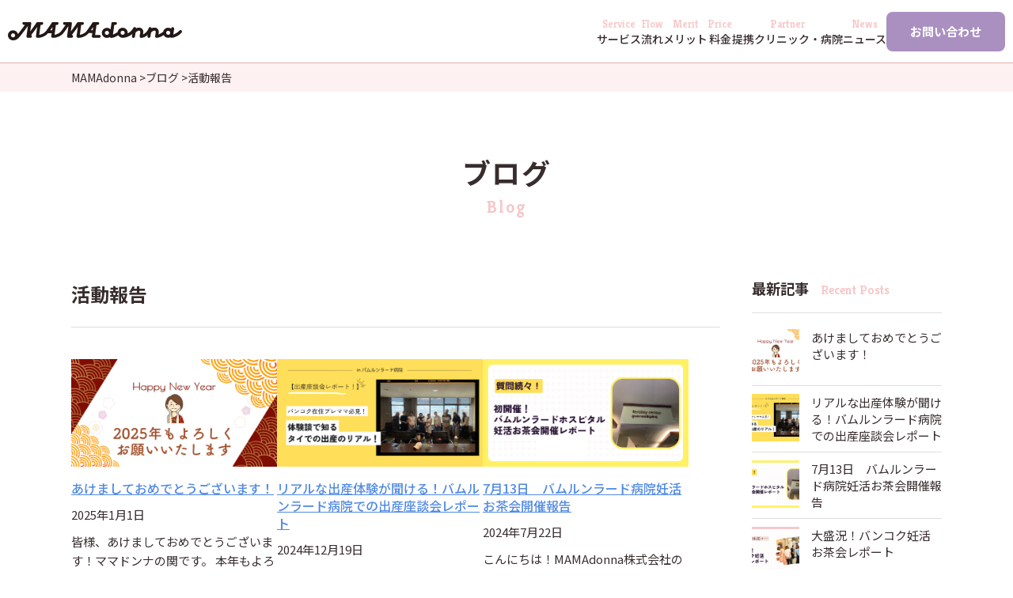

--- FILE ---
content_type: text/html; charset=UTF-8
request_url: https://mamadonna.co.jp/blog/category/activity-report
body_size: 9356
content:
<!DOCTYPE html>
<html lang="ja">
<head>
<!-- Google Tag Manager -->
<script>(function(w,d,s,l,i){w[l]=w[l]||[];w[l].push({'gtm.start':
new Date().getTime(),event:'gtm.js'});var f=d.getElementsByTagName(s)[0],
j=d.createElement(s),dl=l!='dataLayer'?'&l='+l:'';j.async=true;j.src=
'https://www.googletagmanager.com/gtm.js?id='+i+dl;f.parentNode.insertBefore(j,f);
})(window,document,'script','dataLayer','GTM-5QP5J4X');</script>
<!-- End Google Tag Manager -->
<meta charset="utf-8">
<meta name="viewport" content="width=device-width, initial-scale=1.0, viewport-fit=cover">
<meta name="format-detection" content="email=no, telephone=no, address=no">
<meta property="og:title" content="活動報告">
<meta property="og:type" content="article">
<meta property="og:description" content="カテゴリー「活動報告」がついた記事の一覧ページです。">
<meta property="og:url" content="https://mamadonna.co.jp/blog/category/activity-report">
<meta property="og:site_name" content="MAMAdonna">
<meta property="og:image" content="https://mamadonna.co.jp/ogp.png">
<meta property="og:image:width" content="1200">
<meta property="og:image:height" content="630">
<meta name="twitter:card" content="summary_large_image">
<script src="/wp/wp-content/themes/mamadonna//asset/js/bundle.min.js" defer></script>
<link rel="preconnect" href="https://fonts.googleapis.com">
<link rel="preconnect" href="https://fonts.gstatic.com" crossorigin>
<link href="https://fonts.googleapis.com/css2?family=Kreon:wght@400;700&family=Noto+Sans+JP:wght@400;500;700&display=swap" rel="stylesheet">
<link href="/wp/wp-content/themes/mamadonna//asset/js/bundle.css" rel="stylesheet">
<link href="/wp/wp-content/themes/mamadonna//asset/css/style.min.css" rel="stylesheet">
<title>活動報告 &#8211; ブログ &#8211; MAMAdonna（ママドンナ）</title>
<meta name='robots' content='max-image-preview:large' />
	<style>img:is([sizes="auto" i], [sizes^="auto," i]) { contain-intrinsic-size: 3000px 1500px }</style>
	<link rel="alternate" type="application/rss+xml" title="ブログ - MAMAdonna（ママドンナ） &raquo; 活動報告 カテゴリーのフィード" href="https://mamadonna.co.jp/blog/category/activity-report/feed" />
<script type="text/javascript">
/* <![CDATA[ */
window._wpemojiSettings = {"baseUrl":"https:\/\/s.w.org\/images\/core\/emoji\/15.0.3\/72x72\/","ext":".png","svgUrl":"https:\/\/s.w.org\/images\/core\/emoji\/15.0.3\/svg\/","svgExt":".svg","source":{"concatemoji":"https:\/\/mamadonna.co.jp\/blog\/wp\/wp-includes\/js\/wp-emoji-release.min.js?ver=6.7.4"}};
/*! This file is auto-generated */
!function(i,n){var o,s,e;function c(e){try{var t={supportTests:e,timestamp:(new Date).valueOf()};sessionStorage.setItem(o,JSON.stringify(t))}catch(e){}}function p(e,t,n){e.clearRect(0,0,e.canvas.width,e.canvas.height),e.fillText(t,0,0);var t=new Uint32Array(e.getImageData(0,0,e.canvas.width,e.canvas.height).data),r=(e.clearRect(0,0,e.canvas.width,e.canvas.height),e.fillText(n,0,0),new Uint32Array(e.getImageData(0,0,e.canvas.width,e.canvas.height).data));return t.every(function(e,t){return e===r[t]})}function u(e,t,n){switch(t){case"flag":return n(e,"\ud83c\udff3\ufe0f\u200d\u26a7\ufe0f","\ud83c\udff3\ufe0f\u200b\u26a7\ufe0f")?!1:!n(e,"\ud83c\uddfa\ud83c\uddf3","\ud83c\uddfa\u200b\ud83c\uddf3")&&!n(e,"\ud83c\udff4\udb40\udc67\udb40\udc62\udb40\udc65\udb40\udc6e\udb40\udc67\udb40\udc7f","\ud83c\udff4\u200b\udb40\udc67\u200b\udb40\udc62\u200b\udb40\udc65\u200b\udb40\udc6e\u200b\udb40\udc67\u200b\udb40\udc7f");case"emoji":return!n(e,"\ud83d\udc26\u200d\u2b1b","\ud83d\udc26\u200b\u2b1b")}return!1}function f(e,t,n){var r="undefined"!=typeof WorkerGlobalScope&&self instanceof WorkerGlobalScope?new OffscreenCanvas(300,150):i.createElement("canvas"),a=r.getContext("2d",{willReadFrequently:!0}),o=(a.textBaseline="top",a.font="600 32px Arial",{});return e.forEach(function(e){o[e]=t(a,e,n)}),o}function t(e){var t=i.createElement("script");t.src=e,t.defer=!0,i.head.appendChild(t)}"undefined"!=typeof Promise&&(o="wpEmojiSettingsSupports",s=["flag","emoji"],n.supports={everything:!0,everythingExceptFlag:!0},e=new Promise(function(e){i.addEventListener("DOMContentLoaded",e,{once:!0})}),new Promise(function(t){var n=function(){try{var e=JSON.parse(sessionStorage.getItem(o));if("object"==typeof e&&"number"==typeof e.timestamp&&(new Date).valueOf()<e.timestamp+604800&&"object"==typeof e.supportTests)return e.supportTests}catch(e){}return null}();if(!n){if("undefined"!=typeof Worker&&"undefined"!=typeof OffscreenCanvas&&"undefined"!=typeof URL&&URL.createObjectURL&&"undefined"!=typeof Blob)try{var e="postMessage("+f.toString()+"("+[JSON.stringify(s),u.toString(),p.toString()].join(",")+"));",r=new Blob([e],{type:"text/javascript"}),a=new Worker(URL.createObjectURL(r),{name:"wpTestEmojiSupports"});return void(a.onmessage=function(e){c(n=e.data),a.terminate(),t(n)})}catch(e){}c(n=f(s,u,p))}t(n)}).then(function(e){for(var t in e)n.supports[t]=e[t],n.supports.everything=n.supports.everything&&n.supports[t],"flag"!==t&&(n.supports.everythingExceptFlag=n.supports.everythingExceptFlag&&n.supports[t]);n.supports.everythingExceptFlag=n.supports.everythingExceptFlag&&!n.supports.flag,n.DOMReady=!1,n.readyCallback=function(){n.DOMReady=!0}}).then(function(){return e}).then(function(){var e;n.supports.everything||(n.readyCallback(),(e=n.source||{}).concatemoji?t(e.concatemoji):e.wpemoji&&e.twemoji&&(t(e.twemoji),t(e.wpemoji)))}))}((window,document),window._wpemojiSettings);
/* ]]> */
</script>
<style id='wp-emoji-styles-inline-css' type='text/css'>

	img.wp-smiley, img.emoji {
		display: inline !important;
		border: none !important;
		box-shadow: none !important;
		height: 1em !important;
		width: 1em !important;
		margin: 0 0.07em !important;
		vertical-align: -0.1em !important;
		background: none !important;
		padding: 0 !important;
	}
</style>
<link rel='stylesheet' id='wp-block-library-css' href='https://mamadonna.co.jp/blog/wp/wp-includes/css/dist/block-library/style.min.css?ver=6.7.4' type='text/css' media='all' />
<style id='classic-theme-styles-inline-css' type='text/css'>
/*! This file is auto-generated */
.wp-block-button__link{color:#fff;background-color:#32373c;border-radius:9999px;box-shadow:none;text-decoration:none;padding:calc(.667em + 2px) calc(1.333em + 2px);font-size:1.125em}.wp-block-file__button{background:#32373c;color:#fff;text-decoration:none}
</style>
<style id='global-styles-inline-css' type='text/css'>
:root{--wp--preset--aspect-ratio--square: 1;--wp--preset--aspect-ratio--4-3: 4/3;--wp--preset--aspect-ratio--3-4: 3/4;--wp--preset--aspect-ratio--3-2: 3/2;--wp--preset--aspect-ratio--2-3: 2/3;--wp--preset--aspect-ratio--16-9: 16/9;--wp--preset--aspect-ratio--9-16: 9/16;--wp--preset--color--black: #000000;--wp--preset--color--cyan-bluish-gray: #abb8c3;--wp--preset--color--white: #ffffff;--wp--preset--color--pale-pink: #f78da7;--wp--preset--color--vivid-red: #cf2e2e;--wp--preset--color--luminous-vivid-orange: #ff6900;--wp--preset--color--luminous-vivid-amber: #fcb900;--wp--preset--color--light-green-cyan: #7bdcb5;--wp--preset--color--vivid-green-cyan: #00d084;--wp--preset--color--pale-cyan-blue: #8ed1fc;--wp--preset--color--vivid-cyan-blue: #0693e3;--wp--preset--color--vivid-purple: #9b51e0;--wp--preset--gradient--vivid-cyan-blue-to-vivid-purple: linear-gradient(135deg,rgba(6,147,227,1) 0%,rgb(155,81,224) 100%);--wp--preset--gradient--light-green-cyan-to-vivid-green-cyan: linear-gradient(135deg,rgb(122,220,180) 0%,rgb(0,208,130) 100%);--wp--preset--gradient--luminous-vivid-amber-to-luminous-vivid-orange: linear-gradient(135deg,rgba(252,185,0,1) 0%,rgba(255,105,0,1) 100%);--wp--preset--gradient--luminous-vivid-orange-to-vivid-red: linear-gradient(135deg,rgba(255,105,0,1) 0%,rgb(207,46,46) 100%);--wp--preset--gradient--very-light-gray-to-cyan-bluish-gray: linear-gradient(135deg,rgb(238,238,238) 0%,rgb(169,184,195) 100%);--wp--preset--gradient--cool-to-warm-spectrum: linear-gradient(135deg,rgb(74,234,220) 0%,rgb(151,120,209) 20%,rgb(207,42,186) 40%,rgb(238,44,130) 60%,rgb(251,105,98) 80%,rgb(254,248,76) 100%);--wp--preset--gradient--blush-light-purple: linear-gradient(135deg,rgb(255,206,236) 0%,rgb(152,150,240) 100%);--wp--preset--gradient--blush-bordeaux: linear-gradient(135deg,rgb(254,205,165) 0%,rgb(254,45,45) 50%,rgb(107,0,62) 100%);--wp--preset--gradient--luminous-dusk: linear-gradient(135deg,rgb(255,203,112) 0%,rgb(199,81,192) 50%,rgb(65,88,208) 100%);--wp--preset--gradient--pale-ocean: linear-gradient(135deg,rgb(255,245,203) 0%,rgb(182,227,212) 50%,rgb(51,167,181) 100%);--wp--preset--gradient--electric-grass: linear-gradient(135deg,rgb(202,248,128) 0%,rgb(113,206,126) 100%);--wp--preset--gradient--midnight: linear-gradient(135deg,rgb(2,3,129) 0%,rgb(40,116,252) 100%);--wp--preset--font-size--small: 13px;--wp--preset--font-size--medium: 20px;--wp--preset--font-size--large: 36px;--wp--preset--font-size--x-large: 42px;--wp--preset--spacing--20: 0.44rem;--wp--preset--spacing--30: 0.67rem;--wp--preset--spacing--40: 1rem;--wp--preset--spacing--50: 1.5rem;--wp--preset--spacing--60: 2.25rem;--wp--preset--spacing--70: 3.38rem;--wp--preset--spacing--80: 5.06rem;--wp--preset--shadow--natural: 6px 6px 9px rgba(0, 0, 0, 0.2);--wp--preset--shadow--deep: 12px 12px 50px rgba(0, 0, 0, 0.4);--wp--preset--shadow--sharp: 6px 6px 0px rgba(0, 0, 0, 0.2);--wp--preset--shadow--outlined: 6px 6px 0px -3px rgba(255, 255, 255, 1), 6px 6px rgba(0, 0, 0, 1);--wp--preset--shadow--crisp: 6px 6px 0px rgba(0, 0, 0, 1);}:where(.is-layout-flex){gap: 0.5em;}:where(.is-layout-grid){gap: 0.5em;}body .is-layout-flex{display: flex;}.is-layout-flex{flex-wrap: wrap;align-items: center;}.is-layout-flex > :is(*, div){margin: 0;}body .is-layout-grid{display: grid;}.is-layout-grid > :is(*, div){margin: 0;}:where(.wp-block-columns.is-layout-flex){gap: 2em;}:where(.wp-block-columns.is-layout-grid){gap: 2em;}:where(.wp-block-post-template.is-layout-flex){gap: 1.25em;}:where(.wp-block-post-template.is-layout-grid){gap: 1.25em;}.has-black-color{color: var(--wp--preset--color--black) !important;}.has-cyan-bluish-gray-color{color: var(--wp--preset--color--cyan-bluish-gray) !important;}.has-white-color{color: var(--wp--preset--color--white) !important;}.has-pale-pink-color{color: var(--wp--preset--color--pale-pink) !important;}.has-vivid-red-color{color: var(--wp--preset--color--vivid-red) !important;}.has-luminous-vivid-orange-color{color: var(--wp--preset--color--luminous-vivid-orange) !important;}.has-luminous-vivid-amber-color{color: var(--wp--preset--color--luminous-vivid-amber) !important;}.has-light-green-cyan-color{color: var(--wp--preset--color--light-green-cyan) !important;}.has-vivid-green-cyan-color{color: var(--wp--preset--color--vivid-green-cyan) !important;}.has-pale-cyan-blue-color{color: var(--wp--preset--color--pale-cyan-blue) !important;}.has-vivid-cyan-blue-color{color: var(--wp--preset--color--vivid-cyan-blue) !important;}.has-vivid-purple-color{color: var(--wp--preset--color--vivid-purple) !important;}.has-black-background-color{background-color: var(--wp--preset--color--black) !important;}.has-cyan-bluish-gray-background-color{background-color: var(--wp--preset--color--cyan-bluish-gray) !important;}.has-white-background-color{background-color: var(--wp--preset--color--white) !important;}.has-pale-pink-background-color{background-color: var(--wp--preset--color--pale-pink) !important;}.has-vivid-red-background-color{background-color: var(--wp--preset--color--vivid-red) !important;}.has-luminous-vivid-orange-background-color{background-color: var(--wp--preset--color--luminous-vivid-orange) !important;}.has-luminous-vivid-amber-background-color{background-color: var(--wp--preset--color--luminous-vivid-amber) !important;}.has-light-green-cyan-background-color{background-color: var(--wp--preset--color--light-green-cyan) !important;}.has-vivid-green-cyan-background-color{background-color: var(--wp--preset--color--vivid-green-cyan) !important;}.has-pale-cyan-blue-background-color{background-color: var(--wp--preset--color--pale-cyan-blue) !important;}.has-vivid-cyan-blue-background-color{background-color: var(--wp--preset--color--vivid-cyan-blue) !important;}.has-vivid-purple-background-color{background-color: var(--wp--preset--color--vivid-purple) !important;}.has-black-border-color{border-color: var(--wp--preset--color--black) !important;}.has-cyan-bluish-gray-border-color{border-color: var(--wp--preset--color--cyan-bluish-gray) !important;}.has-white-border-color{border-color: var(--wp--preset--color--white) !important;}.has-pale-pink-border-color{border-color: var(--wp--preset--color--pale-pink) !important;}.has-vivid-red-border-color{border-color: var(--wp--preset--color--vivid-red) !important;}.has-luminous-vivid-orange-border-color{border-color: var(--wp--preset--color--luminous-vivid-orange) !important;}.has-luminous-vivid-amber-border-color{border-color: var(--wp--preset--color--luminous-vivid-amber) !important;}.has-light-green-cyan-border-color{border-color: var(--wp--preset--color--light-green-cyan) !important;}.has-vivid-green-cyan-border-color{border-color: var(--wp--preset--color--vivid-green-cyan) !important;}.has-pale-cyan-blue-border-color{border-color: var(--wp--preset--color--pale-cyan-blue) !important;}.has-vivid-cyan-blue-border-color{border-color: var(--wp--preset--color--vivid-cyan-blue) !important;}.has-vivid-purple-border-color{border-color: var(--wp--preset--color--vivid-purple) !important;}.has-vivid-cyan-blue-to-vivid-purple-gradient-background{background: var(--wp--preset--gradient--vivid-cyan-blue-to-vivid-purple) !important;}.has-light-green-cyan-to-vivid-green-cyan-gradient-background{background: var(--wp--preset--gradient--light-green-cyan-to-vivid-green-cyan) !important;}.has-luminous-vivid-amber-to-luminous-vivid-orange-gradient-background{background: var(--wp--preset--gradient--luminous-vivid-amber-to-luminous-vivid-orange) !important;}.has-luminous-vivid-orange-to-vivid-red-gradient-background{background: var(--wp--preset--gradient--luminous-vivid-orange-to-vivid-red) !important;}.has-very-light-gray-to-cyan-bluish-gray-gradient-background{background: var(--wp--preset--gradient--very-light-gray-to-cyan-bluish-gray) !important;}.has-cool-to-warm-spectrum-gradient-background{background: var(--wp--preset--gradient--cool-to-warm-spectrum) !important;}.has-blush-light-purple-gradient-background{background: var(--wp--preset--gradient--blush-light-purple) !important;}.has-blush-bordeaux-gradient-background{background: var(--wp--preset--gradient--blush-bordeaux) !important;}.has-luminous-dusk-gradient-background{background: var(--wp--preset--gradient--luminous-dusk) !important;}.has-pale-ocean-gradient-background{background: var(--wp--preset--gradient--pale-ocean) !important;}.has-electric-grass-gradient-background{background: var(--wp--preset--gradient--electric-grass) !important;}.has-midnight-gradient-background{background: var(--wp--preset--gradient--midnight) !important;}.has-small-font-size{font-size: var(--wp--preset--font-size--small) !important;}.has-medium-font-size{font-size: var(--wp--preset--font-size--medium) !important;}.has-large-font-size{font-size: var(--wp--preset--font-size--large) !important;}.has-x-large-font-size{font-size: var(--wp--preset--font-size--x-large) !important;}
:where(.wp-block-post-template.is-layout-flex){gap: 1.25em;}:where(.wp-block-post-template.is-layout-grid){gap: 1.25em;}
:where(.wp-block-columns.is-layout-flex){gap: 2em;}:where(.wp-block-columns.is-layout-grid){gap: 2em;}
:root :where(.wp-block-pullquote){font-size: 1.5em;line-height: 1.6;}
</style>
<link rel="https://api.w.org/" href="https://mamadonna.co.jp/blog/wp-json/" /><link rel="alternate" title="JSON" type="application/json" href="https://mamadonna.co.jp/blog/wp-json/wp/v2/categories/14" /><link rel="EditURI" type="application/rsd+xml" title="RSD" href="https://mamadonna.co.jp/blog/wp/xmlrpc.php?rsd" />
<meta name="generator" content="WordPress 6.7.4" />
</head>
<body>
<!-- Google Tag Manager (noscript) -->
<noscript><iframe src="https://www.googletagmanager.com/ns.html?id=GTM-5QP5J4X"
height="0" width="0" style="display:none;visibility:hidden"></iframe></noscript>
<!-- End Google Tag Manager (noscript) -->

<!-- .l-header -->
<header id="js-header" class="l-header" data-scroll-header>
  <h1 class="l-header__logo"><a href="/"><img src="/wp/wp-content/themes/mamadonna//asset/img/layout/header/logo.svg" alt="MAMAdonna" width="220" height="28"></a></h1>
  <nav id="js-header-nav" class="l-header__nav">
    <div class="l-header__navInner">
      <ul class="l-header__menu">
        <li><a href="/#service"><span>Service</span>サービス</a></li>
        <li><a href="/#flow"><span>Flow</span>流れ</a></li>
        <li><a href="/#merit"><span>Merit</span>メリット</a></li>
        <li><a href="/price"><span>Price</span>料金</a></li>
        <li><a href="/partner"><span>Partner</span>提携クリニック・病院</a></li>
        <li><a href="/#news"><span>News</span>ニュース</a></li>
      </ul>
      <ul class="l-header__subMenu">
        <li><a href="/contact" class="l-header__button">お問い合わせ</a></li>
      </ul>
    </div>
  </nav>
</header>
<!-- /.l-header -->
<!-- .l-hamburger -->
<div id="js-hamburger" class="l-hamburger">
  <a id="js-hamburger-inner" class="l-hamburger__inner">
    <span></span>
    <span></span>
    <span></span>
  </a>
</div>
<!-- /.l-hamburger -->

<!-- .l-main -->
<main class="l-main">

<!-- .c-breadcrumb -->
<div class="c-breadcrumb">
  <div class="c-container">
    <ol itemscope itemtype="https://schema.org/BreadcrumbList" class="c-breadcrumb__itemList">
        <li itemprop="itemListElement" itemscope itemtype="https://schema.org/ListItem">
            <a itemprop="item" href="/">
                <span itemprop="name">MAMAdonna</span>
            </a>
            <meta itemprop="position" content="1"/>
        </li>
        <li itemprop="itemListElement" itemscope itemtype="https://schema.org/ListItem">
            <a itemprop="item" href="/blog">
                <span itemprop="name">ブログ</span>
            </a>
            <meta itemprop="position" content="2"/>
        </li>
<li itemprop="itemListElement" itemscope itemtype="http://schema.org/ListItem"><a itemprop="item" href="https://mamadonna.co.jp/blog/category/activity-report"><span itemprop="name">活動報告</span></a><meta itemprop="position" content="2" /></li>    </ol>
  </div>
</div>
<!-- /.c-breadcrumb -->

<!-- .c-page -->
<div class="c-page">
  <div class="c-page__header">
    <div class="c-container">
      <p class="c-page__heading">ブログ<span>Blog</span></p>
    </div>
  </div>
  <div class="c-page__body">

<!-- .c-blog -->
<div class="c-blog">
  <div class="c-container">
    <div class="c-blog__wrap">
      <div class="c-blog__main">
        <div class="c-blog__header">
          <h1 class="c-blog__heading">活動報告</h1>
        </div>
        <div class="c-blog__summaryList">

<!-- .c-blogSummaryList -->
<ul class="c-blogSummaryList">
  <li>

<!-- .c-blogSummary -->
<div class="c-blogSummary">
  <figure class="c-blogSummary__img"><a href="https://mamadonna.co.jp/blog/70"><img src="https://mamadonna.co.jp/blog/wp/wp-content/uploads/2025/01/20250101.png" alt="" width="260" height="136"></a></figure>
  <p class="c-blogSummary__title"><a href="https://mamadonna.co.jp/blog/70">あけましておめでとうございます！</a></p>
  <p class="c-blogSummary__date"><time datetime="2025-01-01T09:00:00+09:00">2025年1月1日</time></p>
  <p class="c-blogSummary__text">皆様、あけましておめでとうございます！ママドンナの関です。 本年もよろしくお願いいたします。 皆様にとって昨年はどんな1年間でし…</p>
  <ul class="c-blogSummary__categoryList">
    <li><a href="https://mamadonna.co.jp/blog/category/activity-report" class="c-categoryLabel">活動報告</a></li>
  </ul>
</div>
<!-- /.c-blogSummary -->

  </li>
  <li>

<!-- .c-blogSummary -->
<div class="c-blogSummary">
  <figure class="c-blogSummary__img"><a href="https://mamadonna.co.jp/blog/66"><img src="https://mamadonna.co.jp/blog/wp/wp-content/uploads/2024/12/20241219.png" alt="" width="260" height="136"></a></figure>
  <p class="c-blogSummary__title"><a href="https://mamadonna.co.jp/blog/66">リアルな出産体験が聞ける！バムルンラード病院での出産座談会レポート</a></p>
  <p class="c-blogSummary__date"><time datetime="2024-12-19T13:07:01+09:00">2024年12月19日</time></p>
  <p class="c-blogSummary__text">こんにちは、ママドンナの関です。 タイでの出産を考えたとき、日本とどう違うのか、どの病院を選ぶべきか、多くの疑問や不安を抱える方…</p>
  <ul class="c-blogSummary__categoryList">
    <li><a href="https://mamadonna.co.jp/blog/category/activity-report" class="c-categoryLabel">活動報告</a></li>
  </ul>
</div>
<!-- /.c-blogSummary -->

  </li>
  <li>

<!-- .c-blogSummary -->
<div class="c-blogSummary">
  <figure class="c-blogSummary__img"><a href="https://mamadonna.co.jp/blog/59"><img src="https://mamadonna.co.jp/blog/wp/wp-content/uploads/2024/10/20240713.png" alt="" width="260" height="136"></a></figure>
  <p class="c-blogSummary__title"><a href="https://mamadonna.co.jp/blog/59">7月13日　バムルンラード病院妊活お茶会開催報告</a></p>
  <p class="c-blogSummary__date"><time datetime="2024-07-22T19:36:00+09:00">2024年7月22日</time></p>
  <p class="c-blogSummary__text">こんにちは！MAMAdonna株式会社の関です。 先日7月13日土曜日、バムルンラード病院にて「妊活お茶会」を開催しました！ こ…</p>
  <ul class="c-blogSummary__categoryList">
    <li><a href="https://mamadonna.co.jp/blog/category/activity-report" class="c-categoryLabel">活動報告</a></li>
  </ul>
</div>
<!-- /.c-blogSummary -->

  </li>
  <li>

<!-- .c-blogSummary -->
<div class="c-blogSummary">
  <figure class="c-blogSummary__img"><a href="https://mamadonna.co.jp/blog/40"><img src="https://mamadonna.co.jp/blog/wp/wp-content/uploads/2024/03/20240311.png" alt="" width="260" height="136"></a></figure>
  <p class="c-blogSummary__title"><a href="https://mamadonna.co.jp/blog/40">大盛況！バンコク妊活お茶会レポート</a></p>
  <p class="c-blogSummary__date"><time datetime="2024-03-11T22:41:55+09:00">2024年3月11日</time></p>
  <p class="c-blogSummary__text">こんにちは、ママドンナの関です。 今日はバンコク妊活お茶会のご報告をしたいと思います！2日間に分けて開催したイベントでしたが、総…</p>
  <ul class="c-blogSummary__categoryList">
    <li><a href="https://mamadonna.co.jp/blog/category/activity-report" class="c-categoryLabel">活動報告</a></li>
  </ul>
</div>
<!-- /.c-blogSummary -->

  </li>
</ul>
<!-- /.c-blogSummaryList -->

        </div>
        <div class="c-blog__pager">

<!-- .c-pager -->
<div class="c-pager">
<div class='wp-pagenavi' role='navigation'>
<span aria-current='page' class='current'>1</span>
</div></div>
<!-- /.c-pager -->

        </div>
      </div>

<div class="c-blog__sub">
  <div class="c-blog__widget">

    <!-- .c-widget -->
    <div class="c-widget">
      <h3 class="c-widget__heading"><a href="/blog">最新記事<span>Recent Posts</span></a></h3>
      <ul class="c-widget__recentPostList">

        <li>

          <!-- .c-blogMedia -->
          <a href="https://mamadonna.co.jp/blog/70" class="c-blogMedia">
            <figure class="c-blogMedia__img"><img src="https://mamadonna.co.jp/blog/wp/wp-content/uploads/2025/01/20250101.png" alt="" width="60" height="60"></figure>
            <div class="c-blogMedia__body">
              <p class="c-blogMedia__title">あけましておめでとうございます！</p>
            </div>
          </a>
          <!-- /.c-blogMedia -->

        </li>

        <li>

          <!-- .c-blogMedia -->
          <a href="https://mamadonna.co.jp/blog/66" class="c-blogMedia">
            <figure class="c-blogMedia__img"><img src="https://mamadonna.co.jp/blog/wp/wp-content/uploads/2024/12/20241219.png" alt="" width="60" height="60"></figure>
            <div class="c-blogMedia__body">
              <p class="c-blogMedia__title">リアルな出産体験が聞ける！バムルンラード病院での出産座談会レポート</p>
            </div>
          </a>
          <!-- /.c-blogMedia -->

        </li>

        <li>

          <!-- .c-blogMedia -->
          <a href="https://mamadonna.co.jp/blog/59" class="c-blogMedia">
            <figure class="c-blogMedia__img"><img src="https://mamadonna.co.jp/blog/wp/wp-content/uploads/2024/10/20240713.png" alt="" width="60" height="60"></figure>
            <div class="c-blogMedia__body">
              <p class="c-blogMedia__title">7月13日　バムルンラード病院妊活お茶会開催報告</p>
            </div>
          </a>
          <!-- /.c-blogMedia -->

        </li>

        <li>

          <!-- .c-blogMedia -->
          <a href="https://mamadonna.co.jp/blog/40" class="c-blogMedia">
            <figure class="c-blogMedia__img"><img src="https://mamadonna.co.jp/blog/wp/wp-content/uploads/2024/03/20240311.png" alt="" width="60" height="60"></figure>
            <div class="c-blogMedia__body">
              <p class="c-blogMedia__title">大盛況！バンコク妊活お茶会レポート</p>
            </div>
          </a>
          <!-- /.c-blogMedia -->

        </li>

        <li>

          <!-- .c-blogMedia -->
          <a href="https://mamadonna.co.jp/blog/27" class="c-blogMedia">
            <figure class="c-blogMedia__img"><img src="https://mamadonna.co.jp/blog/wp/wp-content/uploads/2024/02/20230202.png" alt="" width="60" height="60"></figure>
            <div class="c-blogMedia__body">
              <p class="c-blogMedia__title">【2月22、23日】バンコクで妊活お茶会開催します！</p>
            </div>
          </a>
          <!-- /.c-blogMedia -->

        </li>


      </ul>
    </div>
    <!-- /.c-widget -->

  </div>
  <div class="c-blog__widget">

    <!-- .c-widget -->
    <div class="c-widget">
      <h3 class="c-widget__heading">カテゴリー<span>Categories</span></h3>
      <ul class="c-widget__categoryList">
        <li><a href="https://mamadonna.co.jp/blog/category/getting-pregnant">妊活あれこれ</a></li>
        <li><a href="https://mamadonna.co.jp/blog/category/tips-pregnancy">妊活のための豆知識</a></li>
        <li><a href="https://mamadonna.co.jp/blog/category/activity-report">活動報告</a></li>
      </ul>
    </div>
    <!-- /.c-widget -->

  </div>
  <div class="c-blog__widget">

    <!-- .c-widget -->
    <div class="c-widget">
      <h3 class="c-widget__heading">注目のタグ<span>Popular Tags</span></h3>
      <ul class="c-widget__tagList">
        <li><a href="https://mamadonna.co.jp/blog/tag/%e3%81%82%e3%81%8b%e3%81%bb%e3%81%97" class="c-tagLabel">あかほし</a></li>
        <li><a href="https://mamadonna.co.jp/blog/tag/%e4%b8%8d%e5%a6%8a" class="c-tagLabel">不妊</a></li>
        <li><a href="https://mamadonna.co.jp/blog/tag/%e4%b8%8d%e5%a6%8a%e6%b2%bb%e7%99%82" class="c-tagLabel">不妊治療</a></li>
        <li><a href="https://mamadonna.co.jp/blog/tag/%e5%a6%8a%e6%b4%bb" class="c-tagLabel">妊活</a></li>
        <li><a href="https://mamadonna.co.jp/blog/tag/%e5%a6%8a%e6%b4%bb%e3%83%96%e3%83%ad%e3%82%b0" class="c-tagLabel">妊活ブログ</a></li>
        <li><a href="https://mamadonna.co.jp/blog/tag/%e4%bd%93%e5%a4%96%e5%8f%97%e7%b2%be" class="c-tagLabel">体外受精</a></li>
        <li><a href="https://mamadonna.co.jp/blog/tag/%e5%a6%8a%e6%b4%bb%e3%82%b9%e3%83%88%e3%83%ac%e3%82%b9" class="c-tagLabel">妊活ストレス</a></li>
        <li><a href="https://mamadonna.co.jp/blog/tag/%e5%a6%8a%e6%b4%bb%e3%82%84%e3%82%81%e3%81%9f%e3%81%84" class="c-tagLabel">妊活やめたい</a></li>
        <li><a href="https://mamadonna.co.jp/blog/tag/%e9%a1%95%e5%be%ae%e6%8e%88%e7%b2%be" class="c-tagLabel">顕微授精</a></li>
      </ul>
    </div>
    <!-- /.c-widget -->

  </div>
</div>

    </div>
  </div>
</div>
<!-- /.c-blog -->

  </div>
</div>
<!-- /.c-page -->

</main>
<!-- /.l-main -->

<!-- .l-footer -->
<footer class="l-footer">
  <div class="c-container">
    <ul class="l-footer__menu">
      <li><a href="/">ホーム</a></li>
      <li><a href="/blog">ブログ</a></li>
      <li><a href="/about">会社概要</a></li>
      <li><a href="/contact">お問い合わせ</a></li>
      <li><a href="/privacy-policy">プライバシーポリシー</a></li>
    </ul>
    <figure class="l-footer__logo">
      <a href="/"><svg viewBox="0 0 42.25 42.25" xmlns="http://www.w3.org/2000/svg"><g fill="#fff"><path d="m13.87 25.33c-.43 0-.78.35-.78.78s.35.78.78.78.78-.35.78-.78-.35-.78-.78-.78z"/><path d="m31.2 25.33c-.43 0-.78.35-.78.78s.35.78.78.78.78-.35.78-.78-.35-.78-.78-.78z"/><path d="m7.9 25.37c-.43 0-.78.35-.78.78s.35.78.78.78.78-.35.78-.78-.35-.78-.78-.78z"/><path d="m4.71 19.53c-.43 0-.78.35-.78.78s.35.78.78.78.78-.35.78-.78-.35-.78-.78-.78z"/><path d="m35.03 18.34.17-1.24c-.24.36-.53.78-.85 1.24z"/><path d="m19.57 18.34.17-1.24c-.24.36-.53.78-.85 1.24z"/><path d="m21.13 0c-11.67 0-21.13 9.46-21.13 21.13s9.46 21.13 21.13 21.13 21.13-9.46 21.13-21.13-9.47-21.13-21.13-21.13zm15.21 26.01c-.74.99-2.66 2.04-3.74 2.04-.03 0-.06 0-.09 0-.02 0-.03 0-.05 0-.03 0-.06 0-.09 0-.14-.02-.26-.09-.34-.19-.25.12-.53.2-.83.2-.74 0-1.38-.42-1.71-1.04-.82.57-1.92 1.08-2.68 1.08-.03 0-.06 0-.1 0-.02 0-.05-.01-.07-.02-.01 0-.03 0-.04-.01-.02 0-.04-.02-.05-.03-.02 0-.03-.02-.05-.03-.01 0-.03-.02-.04-.03s-.03-.02-.04-.04c-.01-.01-.02-.03-.04-.04-.01-.01-.02-.03-.03-.04-.01-.02-.02-.03-.03-.05 0-.02-.02-.03-.02-.04 0-.02-.01-.03-.02-.05 0-.02-.01-.04-.02-.06 0-.02 0-.03 0-.05s0-.04 0-.07c0-.02 0-.04 0-.05 0-.02 0-.03 0-.05 0 0 .11-.59.23-1.52.03-.22-.02-.39-.16-.5-.15-.12-.36-.16-.56-.09-.6.2-1.01.68-1.07.74l-.24 1.56c-.04.29-.29.49-.57.49-.03 0-.06 0-.09 0-.32-.05-.53-.34-.48-.66l.07-.47c-.84.77-1.79 1.13-2.43 1.13-.01 0-.03 0-.04 0s-.01 0-.02 0-.02 0-.03 0c-.02 0-.03 0-.05 0 0 0-.01 0-.02 0-.02 0-.04-.01-.06-.02-.02 0-.03-.01-.05-.02-.02 0-.04-.02-.05-.03-.02 0-.03-.02-.05-.03s-.03-.02-.04-.04c-.01-.01-.03-.02-.04-.04-.01-.01-.02-.03-.04-.04-.01-.01-.02-.03-.03-.04-.01-.02-.02-.03-.03-.05 0-.02-.02-.03-.02-.05s-.01-.04-.02-.05c0-.02-.01-.04-.01-.05 0-.02 0-.04 0-.05 0-.02 0-.04 0-.06 0 0 0-.01 0-.02s0-.03 0-.04 0-.03 0-.04c0 0 .11-.59.23-1.52.03-.22-.02-.39-.16-.5-.15-.12-.36-.16-.56-.09-.6.2-1.02.68-1.07.74l-.24 1.56c-.04.29-.29.49-.57.49-.03 0-.06 0-.09 0-.32-.05-.53-.34-.48-.66l.13-.86c-1.17 1.01-2.59 1.48-3.51 1.48-.02 0-.05 0-.07 0 0 0-.01 0-.02 0-.02 0-.05 0-.07 0-.73 0-1.35-.41-1.69-1-.87.6-1.94 1.04-2.63 1.04-.01 0-.02 0-.03 0 0 0-.01 0-.02 0-.03 0-.05 0-.08 0-.2-.03-.36-.16-.44-.33-.31.21-.68.33-1.08.33-1.07 0-1.94-.87-1.94-1.94s.87-1.94 1.94-1.94c.55 0 1.04.23 1.39.59l.32-2.38c.04-.29.28-.5.57-.5h.92c.32 0 .58.26.58.58s-.26.58-.58.58h-.42l-.5 3.71c.56-.2 1.27-.59 1.78-1.03.17-.9.95-1.59 1.9-1.59 1.07 0 1.94.87 1.94 1.94 0 .09-.01.17-.03.26.8-.42 1.64-1.11 2.14-2.12 0 0 0-.01.01-.02.01-.02.02-.04.03-.05 0-.01.02-.03.03-.04.01-.02.03-.03.04-.04s.03-.02.04-.04c.02-.01.03-.02.05-.03.01 0 .03-.02.04-.03.02 0 .04-.02.06-.02s.03-.01.05-.02c.02 0 .04-.01.06-.01h.05.06.06.03.03c.02 0 .04 0 .05.01.02 0 .04.01.06.02h.03s.01 0 .02.01c.02.01.04.02.05.03s.03.02.04.03l.04.04.04.04c.01.01.02.03.03.05 0 .02.02.03.03.05 0 .02.02.03.02.05s.01.03.02.05c0 .02 0 .04.01.06v.02c.15-.08.31-.16.49-.21.58-.19 1.21-.07 1.66.3.44.37.64.93.56 1.54-.04.28-.07.52-.1.73.72-.31 1.66-1.08 2.17-2.43.08-.27.35-.44.64-.4.25.04.44.24.48.48.15-.08.31-.16.49-.21.58-.19 1.21-.07 1.66.3.44.37.64.93.56 1.54-.04.27-.07.51-.1.72.55-.21 1.24-.58 1.74-1.02.01-.01.03-.02.05-.03.18-.88.96-1.54 1.9-1.54.42 0 .8.14 1.12.36l.02-.11c.05-.32.34-.53.66-.49.32.05.53.34.49.66l-.33 2.18c.76-.25 1.83-.88 2.26-1.46.19-.26.55-.31.81-.12s.31.55.12.81zm1.15-4.71h-2.2c-.17 0-.33-.07-.43-.2-.11-.13-.16-.29-.14-.46l.16-1.15h-1.36c-1.33 1.6-3.41 1.8-3.5 1.81-.02 0-.03 0-.05 0h-.49c-.17 0-.33-.07-.43-.2-.11-.13-.16-.29-.14-.46l.48-3.57c-.59.85-1.45 2.07-2.28 3.09.26.06.45.29.45.56 0 .32-.26.58-.58.58h-.92s-.08 0-.12-.01c-.02 0-.05.01-.07.01-.03 0-.05 0-.08 0-.04 0-.09-.02-.13-.03 0 0-.01 0-.02 0-.06-.03-.12-.06-.17-.11-.05-.05-.09-.11-.12-.17 0 0 0-.01 0-.02-.03-.06-.04-.13-.04-.19 0 0 0-.01 0-.02 0-.03 0-.05 0-.08l.53-3.91c-.41.62-1.05 1.56-1.74 2.52-1.31 1.82-3.59 2.04-3.69 2.05-.02 0-.03 0-.05 0h-.49s0 0 0 0c-.03 0-.05 0-.08 0 0 0-.01 0-.02 0-.02 0-.04 0-.06-.01-.02 0-.04 0-.05-.02-.02 0-.03-.02-.05-.02s-.03-.02-.05-.03c-.02 0-.03-.02-.04-.03-.02-.01-.03-.02-.04-.04-.01-.01-.02-.03-.04-.04-.01-.01-.02-.03-.04-.04s-.02-.03-.03-.05c0-.02-.02-.03-.03-.05 0-.02-.01-.03-.02-.05 0-.02-.01-.04-.02-.06 0-.02 0-.03 0-.05s0-.04 0-.06c0 0 0-.01 0-.02s0-.02 0-.04c0-.01 0-.03 0-.04l.16-1.15h-1.36c-1.33 1.6-3.41 1.8-3.5 1.81-.02 0-.03 0-.05 0h-.49c-.17 0-.33-.07-.43-.2-.11-.13-.16-.29-.14-.46l.48-3.57c-.6.87-1.49 2.12-2.33 3.15.18.1.3.29.3.5 0 .32-.26.58-.58.58h-.92s0 0 0 0c-.03 0-.05 0-.08 0 0 0-.01 0-.02 0-.02 0-.04 0-.06-.01-.02 0-.03 0-.05-.01 0 0 0 0-.01 0-.02 0-.03-.01-.04-.02-.02 0-.03-.02-.05-.03-.02 0-.03-.02-.04-.03s-.03-.02-.04-.03c-.01-.01-.02-.02-.03-.04-.01-.01-.02-.03-.04-.04s-.02-.03-.03-.05c0-.02-.02-.03-.03-.05 0-.01 0-.03-.01-.04 0-.02-.01-.04-.02-.06 0-.02 0-.03 0-.05s0-.04 0-.06c0 0 0 0 0-.01 0 0 0 0 0-.01s0-.02 0-.04c0-.01 0-.03 0-.04l.53-3.94c-.21.3-2.3 3.21-3.34 4.39-.89 1.01-1.77 1.16-2.19 1.16-.07 0-.13 0-.18 0 0 0-.02 0-.03 0-1.03-.05-1.85-.89-1.85-1.93s.87-1.94 1.94-1.94c.9 0 1.65.62 1.87 1.45.9-1.11 2.17-2.87 2.66-3.54h-.38c-.32 0-.58-.26-.58-.58s.26-.58.58-.58h2.22c.17 0 .33.07.43.2.11.13.16.29.14.46l-.41 3.03c1.22-1.58 2.42-3.4 2.43-3.43.11-.16.29-.26.48-.26h1.47c.32 0 .58.26.58.58s-.26.58-.58.58h-.42l-.52 3.83c.52-.1 1.84-.44 2.63-1.54 1.15-1.59 2.16-3.16 2.17-3.18.11-.16.29-.26.49-.26h1.47c.32 0 .58.26.58.58s-.26.58-.58.58h-.42l-.52 3.83c.52-.1 1.84-.44 2.63-1.54.61-.85 1.18-1.68 1.59-2.29h-.41c-.32 0-.58-.26-.58-.58s.26-.58.58-.58h2.22c.17 0 .33.07.43.2.11.13.16.29.14.46l-.41 3.03c1.22-1.58 2.42-3.4 2.43-3.43.11-.16.29-.26.48-.26h1.47c.32 0 .58.26.58.58s-.26.58-.58.58h-.42l-.52 3.83c.52-.1 1.84-.44 2.63-1.54 1.15-1.6 2.16-3.16 2.17-3.18.11-.16.29-.26.49-.26h1.47c.32 0 .58.26.58.58s-.26.58-.58.58h-.42l-.52 3.86h1.54c.32 0 .58.26.58.58s-.26.58-.58.58z"/></g></svg></a>
    </figure>
    <p class="l-footer__copyright"><small>©2023 MAMAdonna,Inc</small></p>
  </div>
</footer>
<!-- /.l-footer -->
</body>
</html>


--- FILE ---
content_type: text/css
request_url: https://mamadonna.co.jp/wp/wp-content/themes/mamadonna//asset/css/style.min.css
body_size: 8901
content:
@charset "UTF-8";html{overflow:scroll}html:focus-within{scroll-behavior:inherit}body{-webkit-text-size-adjust:100%;-moz-text-size-adjust:100%;text-size-adjust:100%;color:#382d2e;font-family:"Noto Sans JP",sans-serif;font-weight:400;line-height:1;min-width:960px;overflow:hidden}h1{font-size:1em}h5{margin:0}ol{list-style:none;margin:0;padding-left:0}ul{list-style:none;margin:0;padding-left:0}small{font-size:inherit}img{display:inline;height:auto}svg{height:auto}table{border-collapse:collapse}.l-header{background-color:rgba(255,255,255,.9);border-bottom:1px solid #e0b2ab;height:80px;left:0;min-width:960px;position:fixed;top:0;width:100%;z-index:9}.l-header__logo{left:10px;position:absolute;top:50%;transform:translateY(-50%)}.l-header__logo>a{transition:.2s}.l-header__nav{position:absolute;right:10px;top:50%;transform:translateY(-50%)}.l-header__navInner{-moz-column-gap:35px;align-items:center;column-gap:35px;display:flex;flex-wrap:wrap}.l-header__menu{-moz-column-gap:30px;column-gap:30px;display:flex;flex-wrap:wrap}.l-header__menu>li{font-size:14px;font-weight:500;text-align:center}.l-header__menu>li>a{color:#382d2e;text-decoration:none;transition:.2s}.l-header__menu>li>a>span{color:#f7c7c9;display:block;font-family:Kreon,serif;font-size:13px;font-weight:700;margin-bottom:5px}.l-header__button{align-items:center;background-color:#aa8fc1;border-radius:8px;color:#fff;display:flex;font-size:15px;font-weight:700;height:50px;justify-content:center;text-decoration:none;transition:.2s;width:150px}.l-hamburger{cursor:pointer;display:none;height:60px;opacity:.9;position:fixed;right:0;top:0;transition:.2s ease-out;width:60px;z-index:11}.l-hamburger__inner{height:20px;left:50%;position:absolute;top:12px;transform:translateX(-50%);width:28px}.l-hamburger__inner::before{bottom:-15px;color:#000;content:"Menu";font-family:Kreon,serif;font-size:12px;left:50%;position:absolute;transform:translateX(-50%);transition:.2s ease-out}.l-hamburger__inner::after{bottom:-15px;color:#000;content:"Close";font-family:Kreon,serif;font-size:12px;left:50%;opacity:0;position:absolute;transform:translateX(-50%);transition:.2s ease-out}.l-hamburger__inner.-active::before{opacity:0}.l-hamburger__inner.-active::after{opacity:1}.l-hamburger__inner.-active span:first-child{transform:translate(-50%,8.5px) rotate(-30deg)}.l-hamburger__inner.-active span:nth-child(2){opacity:0}.l-hamburger__inner.-active span:last-child{transform:translate(-50%,-8.5px) rotate(30deg)}.l-hamburger__inner span{background-color:#000;display:inline-block;height:2px;left:50%;position:absolute;transform:translateX(-50%);transition:.4s;width:28px}.l-hamburger__inner span:nth-child(2){left:0;top:50%;transform:translateY(-50%);width:21px}.l-hamburger__inner span:last-child{bottom:0}.l-main{padding-top:80px}.l-footer{background-color:#f7c7c9;padding-bottom:50px;padding-top:60px}.l-footer__menu{display:flex;flex-wrap:wrap;justify-content:center}.l-footer__menu>li{color:#fff;font-size:16px;font-weight:700}.l-footer__menu>li+li{position:relative}.l-footer__menu>li+li::before{content:"／";padding-left:5px;padding-right:5px}.l-footer__menu>li>a{color:#fff;text-decoration:none}.l-footer__logo{margin-top:40px;text-align:center}.l-footer__logo svg{width:100px}.l-footer__copyright{color:#fff;font-size:15px;margin-top:40px;opacity:.8;text-align:center}.c-blog__wrap{display:flex;flex-wrap:wrap;justify-content:space-between}.c-blog__main{width:calc(100% - 280px)}.c-blog__header{border-bottom:1px solid #ddd;padding-bottom:25px}.c-blog__header+.c-blog__summaryList{margin-top:40px}.c-blog__heading{font-size:24px;font-weight:700;line-height:1.4}.c-blog__sub{width:240px}.c-blog__summaryList+.c-blog__pager{margin-top:50px}.c-blog__widget+.c-blog__widget{margin-top:60px}.c-blogMedia{display:flex;flex-wrap:wrap;justify-content:space-between;text-decoration:none;transition:.2s}.c-blogMedia__img{width:60px}.c-blogMedia__img img{-o-object-fit:cover;height:60px;object-fit:cover;width:60px}.c-blogMedia__body{width:calc(100% - 75px)}.c-blogMedia__title{color:#382d2e;font-size:15px;line-height:1.4}.c-blogSummary__img a{display:inline-block;transition-duration:.2s}.c-blogSummary__img img{width:100%}.c-blogSummary__title{font-size:16px;font-weight:500;line-height:1.4;margin-top:15px}.c-blogSummary__title>a{color:#528ae3}.c-blogSummary__date{font-size:15px;margin-top:15px}.c-blogSummary__text{font-size:15px;line-height:1.6;margin-top:15px}.c-blogSummary__categoryList{display:flex;flex-wrap:wrap;gap:10px;margin-top:15px}.c-blogSummaryList{display:flex;flex-wrap:wrap;gap:40px 20px}.c-blogSummaryList>li{width:calc(33.3333333333% - 13.3333333333px)}.c-breadcrumb{background-color:#fdf1f2;padding-bottom:10px;padding-top:10px}.c-breadcrumb__itemList{display:flex;flex-wrap:wrap}.c-breadcrumb__itemList>li{font-size:14px;line-height:1.2}.c-breadcrumb__itemList>li::after{content:">"}.c-breadcrumb__itemList>li:last-child::after{content:""}.c-breadcrumb__itemList>li>a{color:#382d2e;text-decoration:none}.c-categoryLabel{align-items:center;background-color:#68ab79;border-radius:4px;color:#fff;display:inline-flex;flex-wrap:wrap;font-size:14px;height:22px;justify-content:center;padding-left:10px;padding-right:10px;text-decoration:none;transition:.2s;width:100%}.c-contact__text{font-size:16px;line-height:1.6;text-align:center}.c-contact__text+.c-contact__text{margin-top:30px}.c-contact__text a{color:#528ae3}.c-contact__inputItemList{margin-left:auto;margin-right:auto;margin-top:60px;max-width:820px}.c-contact__inputItemList>div+div{border-top:1px solid #ddd;margin-top:20px;padding-top:20px}.c-contact__inputItemList>div>dt{font-size:16px;font-weight:700}.c-contact__inputItemList>div>dt span{background-color:#ff1919;border-radius:4px;color:#fff;font-size:12px;margin-left:5px;padding:2px 7px}.c-contact__inputItemList>div>dd{font-size:16px;line-height:1.6;margin-top:20px}.c-contact__inputItemList>div>dd input[type=text]{border:1px solid #c3c3c3;height:40px;padding-left:10px;padding-right:10px;width:100%}.c-contact__inputItemList>div>dd input[type=email]{border:1px solid #c3c3c3;height:40px;padding-left:10px;padding-right:10px;width:100%}.c-contact__inputItemList>div>dd textarea{border:1px solid #c3c3c3;height:150px;padding-left:10px;padding-right:10px;width:100%}.c-contact__inputItemList>div>dd .error{background-color:#ff1919;color:#fff;display:block;font-size:14px;font-weight:700;line-height:1;margin-top:5px;padding:5px 10px}.c-contact__privacyPolicy{margin-bottom:10px}.c-contact__privacyPolicy>a{color:#528ae3}.c-contact__buttonList{margin-top:45px}.c-contact__buttonList>li{text-align:center}.c-contact__buttonList>li+li{margin-top:15px}.c-contact__backButton{background-color:#d9ccab;border:none;color:#fff;font-size:16px;font-weight:700;height:50px;width:220px}.c-contact__submitButton{background-color:#aa8fc1;border:none;color:#fff;font-size:18px;font-weight:700;height:70px;width:320px}.mw_wp_form_input .c-contact__buttonList>li.-back{display:none}.mw_wp_form_confirm .c-contact__privacyPolicy{display:none}.c-container{height:100%;margin-left:auto;margin-right:auto;max-width:1140px;padding-left:20px;padding-right:20px;position:relative}.c-doctor{display:flex;flex-direction:row-reverse;flex-wrap:wrap;justify-content:space-between;margin-left:auto;margin-right:auto;max-width:820px}.c-doctor__body{width:calc(60% - 40px)}.c-doctor__img{width:40%}.c-doctor__name{font-size:18px;font-weight:400;line-height:1.6;margin-top:15px;text-align:right}.c-doctor__name strong{display:block;font-size:22px;font-weight:400}.c-doctor__heading{font-size:18px;font-weight:700}.c-doctor__heading+.c-doctor__text{margin-top:15px}.c-doctor__heading+.c-doctor__itemizedList{margin-top:15px}.c-doctor__text{font-size:16px;line-height:1.8}.c-doctor__text+.c-doctor__text{margin-top:20px}.c-doctor__text+.c-doctor__heading{margin-top:30px}.c-doctor__itemizedList>li{font-size:16px;line-height:1.8;padding-left:1em;position:relative}.c-doctor__itemizedList>li::before{background-color:#aa8fc1;border-radius:50%;content:"";height:8px;left:4px;position:absolute;top:12px;width:8px}.c-flowItem>div{display:flex;flex-wrap:wrap;justify-content:space-between}.c-flowItem>div>dt{width:200px}.c-flowItem>div>dd{width:calc(100% - 220px)}.c-flowItem__number{align-items:center;background-color:#c2ada3;color:#fff;display:flex;font-size:20px;font-weight:700;height:40px;justify-content:center;line-height:1.2;position:relative;text-align:center;width:100%}.c-flowItem__number::before{border-left:9px solid transparent;border-right:9px solid transparent;border-top:11px solid #c2ada3;bottom:-11px;content:"";height:0;left:50%;position:absolute;transform:translateX(-50%);width:0}.c-flowItem__number.-last::before{content:none}.c-flowItem__itemizedList>li{font-size:20px;font-weight:500;line-height:1.8;padding-left:1em;position:relative}.c-flowItem__itemizedList>li::before{background-color:#aa8fc1;content:"";height:14px;left:0;position:absolute;top:12px;width:14px}.c-flowItem__itemizedList>li+li{margin-top:5px}.c-flowItem__itemizedList>li span{background-color:#ff1919;color:#fff;display:inline-block;font-size:12px;line-height:1;margin-left:5px;padding:2px 3px}.c-flowItem__childItemizedList{display:flex;flex-wrap:wrap;gap:5px 15px}.c-flowItem__childItemizedList>li{font-size:16px;font-weight:300;line-height:1.8;padding-left:1em;position:relative}.c-flowItem__childItemizedList>li::before{background-color:#aa8fc1;border-radius:50%;content:"";height:8px;left:4px;position:absolute;top:12px;width:8px}.c-flowItem__childItemizedList>li+li{margin-top:0}.c-flowItemList{background-color:#f7f4f9;border:5px solid #aa8fc1;border-radius:16px;margin-left:auto;margin-right:auto;max-width:820px;padding:40px}.c-flowItemList>li+li{margin-top:30px}.c-homeCta{background-image:url(../img/object/component/home-cta/bg.jpg);background-position:center center;background-size:cover;padding-bottom:80px;padding-top:80px;position:relative}.c-homeCta::before{background-color:rgba(170,170,170,.5);content:"";height:100%;left:0;position:absolute;top:0;width:100%}.c-homeCta__panel{background-color:rgba(255,255,255,.8);border-radius:8px;margin-left:auto;margin-right:auto;padding:40px;position:relative;width:540px}.c-homeCta__heading{color:#aa8fc1;font-family:Kreon,serif;font-size:54px;font-weight:700;left:50%;letter-spacing:.08em;position:absolute;text-align:center;top:-27px;transform:translateX(-50%)}.c-homeCta__text{font-size:24px;font-weight:700;line-height:1.4;text-align:center}.c-homeCta__buttonList{margin-top:20px}.c-homeCta__button{align-items:center;background-color:#aa8fc1;border-radius:8px;color:#fff;display:flex;font-size:20px;font-weight:700;height:70px;justify-content:center;margin-left:auto;margin-right:auto;text-decoration:none;transition:.2s;width:280px}.c-homeMedia{align-items:flex-start;display:flex;flex-wrap:wrap;justify-content:space-between;position:relative;z-index:1}.c-homeMedia.-reverse{flex-direction:row-reverse}.c-homeMedia__body{width:calc(50% - 30px)}.c-homeMedia__img{position:relative;width:calc(50% - 30px)}.c-homeMedia__img.-reverse::before{left:-40px;right:auto}.c-homeMedia__img::before{background:linear-gradient(60deg,#f7c7c9 0,#aa8fc1 100%);bottom:-40px;content:"";height:100%;position:absolute;right:-40px;width:100%;z-index:-1}.c-homeMedia__img>img{vertical-align:bottom;width:100%}.c-homeMedia__heading{font-size:24px;line-height:1.4}.c-homeMedia__numberedList{margin-top:35px}.c-homeMedia2{position:relative;z-index:1}.c-homeMedia2__body{position:absolute;right:0;top:50%;transform:translateY(-50%);width:58%;z-index:1}.c-homeMedia2__body.-reverse{left:0}.c-homeMedia2__img{position:relative;width:600px}.c-homeMedia2__img::before{background:linear-gradient(60deg,#f7c7c9 0,#aa8fc1 100%);content:"";height:calc(100% + 20px);left:-10px;position:absolute;top:-10px;width:calc(100% + 20px);z-index:-1}.c-homeMedia2__img.-reverse{margin-left:auto}.c-homeMedia2__img>img{vertical-align:bottom;width:100%}.c-homeMedia2__panel{background-color:rgba(255,255,255,.8);border-radius:8px;margin-left:auto;margin-right:auto;padding:40px;position:relative}.c-homeMedia2__number{align-items:center;color:#666;display:flex;font-family:Kreon,serif;font-size:22px;font-weight:500;letter-spacing:.1em}.c-homeMedia2__number>span{color:#aa8fc1;font-size:36px;font-weight:700;margin-left:10px}.c-homeMedia2__heading{color:#aa8fc1;font-size:24px;line-height:1.4;margin-top:5px}.c-homeMedia2__text{font-size:16px;line-height:2;margin-top:20px}.c-homeMedia2__text span{font-weight:700}.c-homeSection{padding-bottom:100px;padding-top:80px}.c-homeSection__heading{font-size:36px;letter-spacing:.04em}.c-homeSection__heading.-center{text-align:center}.c-homeSection__heading.-right{text-align:right}.c-homeSection__heading.-concept{font-size:16px}.c-homeSection__heading.-concept>span{font-size:48px}.c-homeSection__heading+*{margin-top:60px}.c-homeSection__heading+.c-homeSection__text{margin-top:40px}.c-homeSection__heading>span{color:#f7c7c9;display:block;font-family:Kreon,serif;font-size:22px;font-weight:700;letter-spacing:.08em;margin-bottom:10px}.c-homeSection__text{font-size:16px;line-height:2;position:relative;text-align:center}.c-homeSection__text+*{margin-top:1.6em}.c-numberedList>li{font-size:16px;line-height:1.8;padding-left:35px;position:relative}.c-numberedList>li+li{margin-top:20px}.c-numberedList>li span{align-items:center;background-color:#f7c7c9;border-radius:50%;color:#fff;display:flex;font-family:Kreon,serif;font-weight:700;height:28px;justify-content:center;left:0;position:absolute;top:4px;width:28px}.c-numberedList>li b{background:linear-gradient(transparent 30%,#f7f6b0 70%);display:inline;font-size:18px;padding-bottom:2px}.c-numberedList>li p{margin-top:10px}.c-page__header{padding-bottom:80px;padding-top:80px}.c-page__labelList{display:flex;justify-content:center}.c-page__labelList+.c-page__heading{margin-top:10px}.c-page__label{align-items:center;background-color:#aa8fc1;border-radius:4px;color:#fff;display:inline-flex;flex-wrap:wrap;font-size:16px;height:26px;justify-content:center;padding-left:15px;padding-right:15px;text-decoration:none;width:100%}.c-page__heading{font-size:36px;font-weight:700;letter-spacing:.04em;line-height:1.2;text-align:center}.c-page__heading>span{color:#f7c7c9;display:block;font-family:Kreon,serif;font-size:22px;font-weight:700;letter-spacing:.08em;margin-top:10px}.c-page__tagline{font-size:18px;line-height:1.6;margin-top:35px;text-align:center}.c-page__body{padding-bottom:100px}.c-pager .wp-pagenavi{-moz-column-gap:15px;align-items:center;column-gap:15px;display:flex;flex-wrap:wrap;justify-content:center}.c-pager .wp-pagenavi>a{color:#382d2e;font-size:20px;text-decoration:none}.c-pager .wp-pagenavi .previouspostslink{font-size:17px}.c-pager .wp-pagenavi .nextpostslink{font-size:17px}.c-pager .wp-pagenavi>span{font-size:20px}.c-pager .wp-pagenavi .current{font-size:20px;position:relative}.c-pager .wp-pagenavi .current::before{background-color:#f7c7c9;bottom:-10px;content:"";height:3px;left:-5px;position:absolute;width:calc(100% + 10px)}.c-partner__carousel .swiper .swiper-wrapper .swiper-slide{padding-left:25px;padding-right:25px;transform:scale(.9);transition:.7s;width:560px}.c-partner__carousel .swiper .swiper-wrapper .swiper-slide-active{transform:scale(1.2)}.c-partner__carousel .swiper .swiper-pagination .swiper-pagination-bullet{background-color:#fff;opacity:.9}.c-partner__carousel .swiper .swiper-pagination .swiper-pagination-bullet-active{background-color:#f7c7c9;opacity:1}.c-partner__intoroduction{background-color:#fafaf7;margin-top:80px;padding-bottom:80px;padding-top:80px}.c-partner__about{padding-bottom:80px;padding-top:80px}.c-partner__heading{font-size:24px;font-weight:700;line-height:1.4;text-align:center}.c-partner__heading+.c-partner__text{margin-top:40px}.c-partner__heading+.c-partner__subHeading2{margin-top:40px}.c-partner__subHeading2{color:#aa8fc1;font-size:22px;font-weight:500;line-height:1.4}.c-partner__subHeading2+.c-partner__text{margin-top:20px}.c-partner__subHeading2+.c-partner__table{margin-top:20px}.c-partner__subHeading2+.c-partner__notice{margin-top:20px}.c-partner__subHeading2+a{display:inline-block;margin-top:30px}.c-partner__subHeading{font-size:24px;letter-spacing:.04em;text-align:center}.c-partner__subHeading>span{display:inline-block;position:relative}.c-partner__subHeading>span::before{background-color:#f7c7c9;bottom:-25px;content:"";height:4px;left:50%;position:absolute;transform:translateX(-50%);width:60px}.c-partner__subHeading+.c-partner__doctor{margin-top:80px}.c-partner__subHeading+.c-partner__overview{margin-top:80px}.c-partner__text{font-size:16px;line-height:1.8}.c-partner__text+.c-partner__subHeading2{margin-top:40px}.c-partner__text+.c-partner__text{margin-top:20px}.c-partner__text+.c-partner__linkList{margin-top:20px}.c-partner__text+.c-partner__img{margin-top:60px}.c-partner__overview{border-top:1px solid #ddd;margin-left:auto;margin-right:auto;max-width:820px}.c-partner__overview>div{border-bottom:1px solid #ddd;display:flex;flex-wrap:wrap}.c-partner__overview>div>dt{background-color:#fafaf7;font-size:16px;font-weight:700;line-height:1.6;padding:15px;width:200px}.c-partner__overview>div>dd{font-size:16px;line-height:1.6;padding:15px;width:calc(100% - 200px)}.c-partner__overview>div>dd>a{color:#528ae3}.c-partner__balloon{margin-left:auto;margin-right:auto;max-width:820px}.c-partner__balloon>div{display:flex;flex-wrap:wrap;justify-content:space-between}.c-partner__balloon>div>dt{width:160px}.c-partner__balloon>div>dt>figure>img{border:6px solid #f7c7c9;border-radius:50%;vertical-align:bottom}.c-partner__balloon>div>dt>figure>figcaption{font-size:16px;line-height:1.4;margin-top:15px;text-align:center}.c-partner__balloon>div>dt>figure>figcaption>span{display:block;font-size:14px}.c-partner__balloon>div>dd{width:calc(100% - 190px)}.c-partner__map{margin-top:50px}.c-partner__map iframe{width:100%}.c-partner__doctor+.c-partner__subHeading{margin-top:80px}.c-partner__img{text-align:center}.c-partner__img+.c-partner__img{margin-top:60px}.c-partner__img>div{background-color:#fff;border-top:5px solid #ddd;padding:30px}.c-partner__linkList+.c-partner__subHeading2{margin-top:40px}.c-partner__linkList+.c-partner__pointList{margin-top:60px}.c-partner__linkList>li{font-size:14px;line-height:1.4}.c-partner__linkList>li a{color:#528ae3}.c-partner__notice+.c-partner__img{margin-top:60px}.c-partner__notice>li{font-size:16px;line-height:1.6;padding-left:1em;position:relative}.c-partner__notice>li::before{content:"※";left:0;position:absolute;top:0}.c-partner__notice>li+li{margin-top:5px}.c-partner__notice>li>a{color:#528ae3}.c-partner__table{border:1px solid #ddd;margin-inline:auto;max-width:820px;width:100%}.c-partner__table+.c-partner__linkList{margin-top:20px}.c-partner__table th{background-color:#f7c7c9;border:1px solid #ddd;color:#fff;font-size:16px;font-weight:700;line-height:1.6;padding:15px;text-align:center;width:50%}.c-partner__table td{background-color:#fff;border:1px solid #ddd;font-size:16px;line-height:1.6;padding:15px;text-align:center;width:50%}.c-partner__pointList{display:flex;flex-wrap:wrap;gap:20px}.c-partner__pointList+.c-partner__subHeading2{margin-top:60px}.c-partner__pointList>li{width:calc(33.3333333333% - 13.3333333333px)}.c-partnerSummary{display:flex;flex-wrap:wrap;justify-content:space-between}.c-partnerSummary.-reverse{flex-direction:row-reverse}.c-partnerSummary__img{width:40%}.c-partnerSummary__body{width:calc(60% - 50px)}.c-partnerSummary__name{font-size:24px}.c-partnerSummary__name span{color:#f7c7c9;display:block;font-size:16px;margin-top:10px}.c-partnerSummary__name+.c-partnerSummary__text{margin-top:35px}.c-partnerSummary__text{font-size:16px;line-height:1.6}.c-partnerSummary__text+.c-partnerSummary__text{margin-top:1em}.c-partnerSummary__buttonList{margin-top:40px}.c-partnerSummary__button{align-items:center;background-color:#aa8fc1;border-radius:8px;color:#fff;display:flex;font-size:16px;font-weight:700;height:50px;justify-content:center;text-decoration:none;transition:.2s;width:240px}.c-point{background-color:#fff;border:4px solid #f7c7c9;border-radius:10px;height:100%;padding:30px}.c-point__heading{color:#000;font-size:18px;font-weight:700;line-height:1.4;text-align:center}.c-point__text{font-size:15px;line-height:1.8;margin-top:20px}.c-post{margin-left:auto;margin-right:auto;max-width:820px}.c-post__header{border-bottom:1px solid #ddd;padding-bottom:25px}.c-post__header+.c-post__body{margin-top:40px}.c-post__meta{align-items:center;display:flex;flex-wrap:wrap}.c-post__meta+.c-post__title{margin-top:20px}.c-post__date{font-size:15px}.c-post__date+.c-post__categoryList{margin-left:20px}.c-post__category{margin-left:20px;width:115px}.c-post__categoryList{display:flex;flex-wrap:wrap;gap:10px}.c-post__title{font-size:24px;font-weight:700;line-height:1.4}.c-post__title+.c-post__tagList{margin-top:20px}.c-post__tagList{display:flex;flex-wrap:wrap;gap:15px}.c-post__body+.c-post__footer{margin-top:40px}.c-post__body *+:not(li):not(form):not(.wp-block-column){margin-top:30px}.c-post__body h2{border-left:6px solid #f7c7c9;font-size:22px;font-weight:700;line-height:1.2;padding-left:12px}.c-post__body h3{font-size:18px;font-weight:700}.c-post__body p{font-size:16px;line-height:1.8}.c-post__body ul{list-style:disc;list-style-position:inside}.c-post__body ul li{font-size:16px;line-height:1.8}.c-post__body ul li+li{margin-top:5px}.c-post__body a{color:#528ae3}.c-post__footer{border-top:1px solid #ddd;padding-top:25px}.c-post__share+.c-post__link{margin-top:20px}.c-post__share>div{align-items:center;display:flex;flex-wrap:wrap;gap:10px 20px;justify-content:flex-end}.c-post__share>div>dt{font-size:15px;font-weight:500}.c-post__snsList{-moz-column-gap:15px;column-gap:15px;display:flex;flex-wrap:wrap}.c-post__link{font-size:16px;text-align:right}.c-post__link>a{align-items:center;color:#528ae3;display:inline-flex}.c-post__link>a>span{display:inline-block;margin-right:5px}.c-post__link>a>svg{fill:#528AE3;font-size:15px}.c-postSummary{display:flex;flex-wrap:wrap;justify-content:space-between}.c-postSummary__date{font-size:16px;line-height:1.4;width:120px}.c-postSummary__category{width:115px}.c-postSummary__title{font-size:16px;line-height:1.4;width:calc(100% - 290px)}.c-postSummary__title>a{color:#528ae3}.c-postSummaryList{margin-left:auto;margin-right:auto;max-width:980px}.c-postSummaryList>li{border-bottom:1px solid #ddd;padding-bottom:25px}.c-postSummaryList>li+li{margin-top:25px}.c-priceCase__heading{font-size:24px;font-weight:700;line-height:1.4;text-align:center}.c-priceCase__img{margin-top:20px;text-align:center}.c-priceCase__img img{border:1px solid #ddd;vertical-align:bottom}.c-priceCase__breakdownWrap{-moz-column-gap:40px;column-gap:40px;display:flex;flex-wrap:wrap;justify-content:space-between;margin-top:40px}.c-priceCase__breakdown{width:calc(50% - 20px)}.c-priceCase__subHeading{background-color:#f7c7c9;border-radius:9999px;color:#fff;font-size:18px;font-weight:700;padding:8px 10px;text-align:center}.c-priceCase__subHeading.-type2{background-color:#aa8fc1}.c-priceCase__itemList{margin-top:20px;padding-left:2em;padding-right:2em}.c-priceCase__itemList>li{font-size:16px;font-weight:300;line-height:1.8;padding-left:1em;position:relative}.c-priceCase__itemList>li::before{background-color:#aa8fc1;border-radius:50%;content:"";height:8px;left:4px;position:absolute;top:12px;width:8px}.c-priceCase__itemList>li+li{margin-top:10px}.c-priceCase__subTotal{font-size:16px;line-height:1.6;margin-top:20px;text-align:right}.c-priceCase__subTotal span.-price{font-family:Kreon,serif;font-size:24px;font-weight:700;line-height:1;padding-left:3px;padding-right:3px}.c-priceCase__total{border-bottom:1px solid #f7c7c9;border-top:1px solid #f7c7c9;font-size:18px;font-weight:500;margin-top:20px;padding-bottom:20px;padding-top:20px;text-align:right}.c-priceCase__total span.-price{font-family:Kreon,serif;font-size:32px;font-weight:700;padding-left:5px;padding-right:5px}.c-priceCase__notice{margin-top:20px}.c-priceCase__notice>li{font-size:16px;line-height:1.6;padding-left:1em;position:relative}.c-priceCase__notice>li::before{content:"※";left:0;position:absolute;top:0}.c-priceCase__notice>li+li{margin-top:5px}.c-priceCase__notice>li>a{color:#528ae3}.c-priceExample__heading{color:#aa8fc1;font-size:20px;font-weight:700}.c-priceExample__heading+.c-priceExample__subHeading{margin-top:35px}.c-priceExample__heading+.c-priceExample__content{margin-top:20px}.c-priceExample__heading+.c-priceExample__text{margin-top:20px}.c-priceExample__subHeading{font-size:18px;font-weight:700}.c-priceExample__subHeading+.c-priceExample__content{margin-top:25px}.c-priceExample__content+.c-priceExample__heading{margin-top:25px}.c-priceExample__content+.c-priceExample__subHeading{margin-top:25px}.c-priceExample__content+.c-priceExample__total{margin-top:25px}.c-priceExample__content+.c-priceExample__text{margin-top:25px}.c-priceExample__content>div{border-bottom:1px solid #f7c7c9;padding-bottom:20px}.c-priceExample__content>div+div{margin-top:20px}.c-priceExample__content>div>dt{background-color:#f7c7c9;color:#fff;font-size:18px;font-weight:700;line-height:1.6;padding:5px 10px}.c-priceExample__content>div>dd{margin-top:20px}.c-priceExample__total>div{align-items:end;background-color:#f7c7c9;display:flex;flex-wrap:wrap;justify-content:flex-end;padding:10px}.c-priceExample__total>div>dt{font-size:16px;font-weight:700;margin-right:25px}.c-priceExample__total>div>dd span.-price{font-family:Kreon,serif;font-size:22px;font-weight:700}.c-priceExample__total>div>dd span.-price span{font-family:"Noto Sans JP",sans-serif;font-size:14px;padding-left:3px}.c-priceExample__text{font-size:16px;line-height:1.6}.c-priceExample__text+.c-priceExample__text{margin-top:15px}.c-priceExample__text+.c-priceExample__heading{margin-top:35px}.c-priceExample__text+.c-priceExample__notice{margin-top:15px}.c-priceExample__text span{font-weight:700}.c-priceExample__text span.-price{background:linear-gradient(transparent 30%,#f7f6b0 70%);font-size:18px;padding-bottom:2px}.c-priceExample__price{font-size:18px;font-weight:700;text-align:right}.c-priceExample__price+.c-priceExample__text{margin-top:20px}.c-priceExample__price span{background:linear-gradient(transparent 30%,#f7f6b0 70%);padding-bottom:2px}.c-priceExample__notice>li{font-size:16px;line-height:1.6;padding-left:1em;position:relative}.c-priceExample__notice>li::before{content:"※";left:0;position:absolute;top:0}.c-priceExample__notice>li+li{margin-top:5px}.c-priceExample__notice>li>a{color:#528ae3}.c-priceExample__itemizedList+.c-priceExample__heading{margin-top:35px}.c-priceExample__itemizedList+.c-priceExample__text{margin-top:15px}.c-priceExample__itemizedList>li{font-size:16px;line-height:1.8;padding-left:1em;position:relative}.c-priceExample__itemizedList>li::before{background-color:#aa8fc1;border-radius:50%;content:"";height:8px;left:4px;position:absolute;top:12px;width:8px}.c-priceExample__itemizedList>li span{background:linear-gradient(transparent 30%,#f7f6b0 70%);font-size:18px;font-weight:700}.c-sns{align-items:center;border-radius:50%;display:flex;font-size:18px;height:36px;justify-content:center;transition:.2s;width:36px}.c-sns.-twitter{background-color:#1da1f2}.c-sns.-facebook{background-color:#1877f2}.c-sns.-line{background-color:#00c300}.c-sns svg{fill:#fff}.c-tagLabel{align-items:center;border:1px solid #ddd;border-radius:9999px;color:#382d2e;display:inline-flex;flex-wrap:wrap;font-size:14px;height:28px;justify-content:center;padding-left:15px;padding-right:15px;text-decoration:none;transition:.2s;width:100%}.c-tagLabel::before{content:"#"}.c-widget__heading{border-bottom:1px solid #ddd;font-size:18px;font-weight:700;padding-bottom:20px;text-decoration:none}.c-widget__heading+.c-widget__recentPostList{margin-top:20px}.c-widget__heading+.c-widget__categoryList{margin-top:20px}.c-widget__heading+.c-widget__tagList{margin-top:20px}.c-widget__heading a{color:#382d2e;text-decoration:none;transition:.2s}.c-widget__heading span{color:#f7c7c9;font-family:Kreon,serif;font-size:16px;padding-left:15px}.c-widget__recentPostList>li{border-bottom:1px solid #ddd;padding-bottom:10px}.c-widget__recentPostList>li+li{margin-top:10px}.c-widget__categoryList>li{border-bottom:1px solid #ddd;font-size:15px;padding-bottom:10px;padding-left:10px;padding-right:10px}.c-widget__categoryList>li+li{margin-top:10px}.c-widget__categoryList>li>a{color:#382d2e}.c-widget__tagList{display:flex;flex-wrap:wrap;gap:15px}.p-about__overview{border-top:1px solid #ddd;margin-left:auto;margin-right:auto;max-width:820px}.p-about__overview>div{border-bottom:1px solid #ddd;display:flex;flex-wrap:wrap}.p-about__overview>div>dt{background-color:#fafaf7;font-size:16px;font-weight:700;line-height:1.6;padding:15px;width:200px}.p-about__overview>div>dd{font-size:16px;line-height:1.6;padding:15px;width:calc(100% - 200px)}.p-about__overview>div>dd>a{color:#528ae3}.p-clinicPrice__section+.p-clinicPrice__section{margin-top:60px}.p-clinicPrice__table{border:3px solid #ddd;margin-top:20px;width:100%}.p-clinicPrice__table>tbody>tr>th{background-color:#fef7f7;border:1px solid #ddd;font-size:16px;font-weight:400;line-height:1.6;padding:15px 20px;text-align:left;width:30%}.p-clinicPrice__table>tbody>tr>th.-number{background-color:#f7c7c9;vertical-align:middle;width:calc(1em + 40px)}.p-clinicPrice__table>tbody>tr>td{border:1px solid #ddd;font-size:16px;line-height:1.6;padding:15px 20px}.p-clinicPrice__table>tbody>tr>td.-price{text-align:right;width:18%}.p-clinicPrice__table>tbody>tr>td>span{display:inline-block}.p-clinicPrice__table>tbody>tr>td>span.-price{font-family:Kreon,serif;font-size:20px;font-weight:400;padding-left:3px;padding-right:3px}.p-clinicPrice__notice{margin-top:-30px}.p-clinicPrice__notice>li{font-size:16px;line-height:1.6;padding-left:1em;position:relative}.p-clinicPrice__notice>li::before{content:"※";left:0;position:absolute;top:0}.p-clinicPrice__notice>li+li{margin-top:5px}.p-clinicPrice__notice>li>a{color:#528ae3}.p-clinicPrice__itemList+*{margin-top:10px}.p-clinicPrice__itemList>li{font-size:16px;font-weight:300;line-height:1.8;padding-left:1em;position:relative}.p-clinicPrice__itemList>li::before{background-color:#aa8fc1;border-radius:50%;content:"";height:8px;left:4px;position:absolute;top:12px;width:8px}.p-clinicPrice__itemList>li+li{margin-top:5px}.p-coordinatePrice__section+.p-coordinatePrice__section{margin-top:60px}.p-coordinatePrice__table{border:3px solid #ddd;margin-top:20px;width:100%}.p-coordinatePrice__table.-counseling>tbody>tr>th{width:30%}.p-coordinatePrice__table+.p-coordinatePrice__subHeading{margin-top:30px}.p-coordinatePrice__table>tbody>tr>th{background-color:#fef7f7;border:1px solid #ddd;font-size:16px;font-weight:400;line-height:1.6;padding:15px 20px;text-align:left}.p-coordinatePrice__table>tbody>tr>th.-number{background-color:#f7c7c9!important;vertical-align:middle;width:calc(1em + 40px)}.p-coordinatePrice__table>tbody>tr>th.-package{background-color:#fef7f7;font-weight:700;position:relative}.p-coordinatePrice__table>tbody>tr>th.-package::before{border:3px solid #f7c7c9;border-right:none;content:"";height:calc(100% + 6px);left:-3px;position:absolute;top:-3px;width:calc(100% + 6px)}.p-coordinatePrice__table>tbody>tr>th span.-required{background-color:#ff1919;border-radius:4px;color:#fff;font-size:12px;margin-left:5px;padding:2px 7px}.p-coordinatePrice__table>tbody>tr>th span.-package{font-size:18px;position:relative}.p-coordinatePrice__table>tbody>tr>td{border:1px solid #ddd;font-size:16px;line-height:1.6;padding:15px 20px}.p-coordinatePrice__table>tbody>tr>td.-price{text-align:right;width:18%}.p-coordinatePrice__table>tbody>tr>td.-package{background-color:#fef7f7;font-weight:700;position:relative}.p-coordinatePrice__table>tbody>tr>td.-package::before{border:3px solid #f7c7c9;border-left:none;content:"";height:calc(100% + 6px);left:-3px;position:absolute;top:-3px;width:calc(100% + 6px)}.p-coordinatePrice__table>tbody>tr>td.-package>span.-price{font-size:22px;font-weight:700}.p-coordinatePrice__table>tbody>tr>td>span.-price{font-family:Kreon,serif;font-size:20px;font-weight:400;padding-left:3px;padding-right:3px}.p-coordinatePrice__subHeading{font-size:16px;font-weight:700}.p-homeConcept{background-color:#fef7f7}.p-homeConcept__subHeading{font-size:32px;font-weight:700;margin-bottom:60px;text-align:center}.p-homeConcept__mediaList{margin-top:80px}.p-homeConcept__mediaList>li+li{margin-top:-30px}.p-homeBlog{background-color:#fafaf7}.p-homeBlog__summaryList{margin-left:auto;margin-right:auto;max-width:980px}.p-homeBlog__link{font-size:18px;font-weight:700;margin-top:40px;text-align:center}.p-homeBlog__link>a{color:#aa8fc1;text-decoration:none}.p-homeFlow{background-color:#fafaf7}.p-homeMv{padding-bottom:40px;position:relative}.p-homeMv+*{margin-top:80px}.p-homeMv__img{margin-left:auto;position:relative;width:calc(100% - 240px)}.p-homeMv__img::before{background:linear-gradient(60deg,#f7c7c9 0,#aa8fc1 100%);bottom:-80px;content:"";height:100%;left:-80px;position:absolute;width:100%;z-index:-1}.p-homeMv__img>img{vertical-align:bottom;width:100%}.p-homeMv__panel{left:6vw;position:absolute;top:50%;transform:translateY(-50%)}.p-homeMv__heading{font-size:36px;letter-spacing:.04em;line-height:1.6;text-shadow:0 0 4px rgba(255,255,255,.6)}.p-homeMv__heading+.p-homeMv__heading{margin-top:15px}.p-homeMv__text{font-size:24px;font-weight:700;letter-spacing:.04em;line-height:1.6;margin-top:40px;text-shadow:0 0 4px rgba(255,255,255,.6)}.p-homeNews__link{font-size:18px;font-weight:700;margin-top:40px;text-align:center}.p-homeNews__link>a{color:#aa8fc1;text-decoration:none}.p-homePartner{background-color:#fafaf7}.p-homePrice__priceExampleList{margin-left:auto;margin-right:auto;max-width:980px}.p-homePrice__priceExampleList+.p-homePrice__notice{margin-top:35px}.p-homePrice__notice{margin-left:auto;margin-right:auto;max-width:980px}.p-homePrice__notice>li{font-size:16px;line-height:1.6;padding-left:1em;position:relative}.p-homePrice__notice>li::before{content:"※";left:0;position:absolute;top:0}.p-homePrice__notice>li+li{margin-top:5px}.p-homePrice__notice>li>a{color:#528ae3}.p-partner__summaryList>li+li{border-top:1px solid #ddd;margin-top:60px;padding-top:60px}.p-president{margin-top:80px}.p-president__heading{font-size:24px;letter-spacing:.04em;text-align:center}.p-president__heading>span{display:inline-block;position:relative}.p-president__heading>span::before{background-color:#f7c7c9;bottom:-25px;content:"";height:4px;left:50%;position:absolute;transform:translateX(-50%);width:60px}.p-president__media{display:flex;flex-direction:row-reverse;flex-wrap:wrap;justify-content:space-between;margin-left:auto;margin-right:auto;margin-top:80px;max-width:820px}.p-president__mediaImg{width:40%}.p-president__mediaBody{width:calc(60% - 40px)}.p-president__name{font-size:18px;font-weight:400;line-height:1.6;margin-top:20px;text-align:right}.p-president__name strong{font-size:24px;font-weight:500}.p-president__text{font-size:16px;line-height:1.8}.p-president__text+.p-president__text{margin-top:1em}.p-price__case{background-color:#fafaf7;padding-bottom:80px;padding-top:80px}.p-price__heading{font-size:24px;letter-spacing:.04em;text-align:center}.p-price__heading>span{display:inline-block;position:relative}.p-price__heading>span::before{background-color:#f7c7c9;bottom:-25px;content:"";height:4px;left:50%;position:absolute;transform:translateX(-50%);width:60px}.p-price__text{font-size:16px;line-height:1.8;margin-top:80px;text-align:center}.p-price__text+.p-price__heading{margin-top:80px}.p-price__text span{font-weight:700}.p-price__text a{color:#528ae3}.p-price__detail{margin-top:80px}.p-price__detail+.p-price__heading{margin-top:80px}.p-price__detail+.p-price__subHeading{margin-top:80px}.p-price__notice{margin-top:15px}.p-price__notice>li{font-size:16px;line-height:1.6;padding-left:1em;position:relative}.p-price__notice>li::before{content:"※";left:0;position:absolute;top:0}.p-price__notice>li+li{margin-top:5px}.p-price__notice>li>a{color:#528ae3}.p-price__subHeading{font-size:18px;font-weight:700}.p-price__contact{background-color:#fafaf7;margin-bottom:-100px;margin-top:80px;padding-bottom:80px;padding-top:80px}.p-price__subHeading2{font-size:22px;font-weight:700;text-align:center}.p-price__subHeading2>span{padding-left:30px;padding-right:30px;position:relative}.p-price__subHeading2>span::before{content:"＼";left:0;position:absolute;top:50%;translate:0 -50%}.p-price__subHeading2>span::after{content:"／";position:absolute;right:0;top:50%;translate:0 -50%}.p-price__buttonList{-moz-column-gap:30px;column-gap:30px;display:flex;justify-content:center;margin-top:30px}.p-price__button{align-items:center;background-color:#aa8fc1;border-radius:8px;color:#fff;display:flex;font-size:20px;font-weight:700;height:70px;justify-content:center;margin-left:auto;margin-right:auto;text-align:center;text-decoration:none;transition:.2s;width:280px}.p-price__button.-line{background-color:#06c755}.u-block{display:block!important}.u-font-bold{font-weight:700}.u-hidden{display:none}@media screen and (max-width:767px){body{min-width:100%}.l-header{height:60px;min-width:100%}.l-header__logo>a>img{width:160px}.l-header__nav{background-color:rgba(255,255,255,.9);height:100vh;padding-top:100px;right:-100%;top:0;transform:translateY(0);transition:.2s;width:100%}.l-header__nav.-active{right:0}.l-header__navInner{display:block}.l-header__menu{display:block}.l-header__menu>li+li{margin-top:15px}.l-header__subMenu{margin-top:20px}.l-header__button{margin-left:auto;margin-right:auto}.l-hamburger{display:block}.l-main{padding-top:60px}.l-footer{padding-bottom:30px;padding-top:40px}.l-footer__menu{display:block}.l-footer__menu>li{font-size:15px;text-align:center}.l-footer__menu>li+li{margin-top:15px}.l-footer__menu>li+li::before{content:none}.l-footer__logo{margin-top:30px}.l-footer__logo svg{width:80px}.l-footer__copyright{font-size:14px;margin-top:30px}.c-blog__wrap{display:block}.c-blog__main{width:auto}.c-blog__header+.c-blog__summaryList{margin-top:30px}.c-blog__heading{font-size:20px}.c-blog__sub{margin-top:50px;width:auto}.c-blog__summaryList+.c-blog__pager{margin-top:30px}.c-blog__widget+.c-blog__widget{margin-top:40px}.c-blogSummary__title{font-size:15px}.c-blogSummary__date{font-size:14px}.c-blogSummary__text{font-size:14px}.c-blogSummaryList>li{width:calc(50% - 10px)}.c-breadcrumb__itemList>li{font-size:13px}.c-categoryLabel{font-size:12px}.c-contact__text{font-size:15px;text-align:left}.c-contact__inputItemList{margin-top:45px}.c-contact__inputItemList>div>dt{font-size:15px}.c-contact__inputItemList>div>dd{font-size:15px}.c-contact__buttonList{margin-top:40px}.c-contact__backButton{font-size:14px;height:45px;max-width:220px;width:100%}.c-contact__submitButton{font-size:16px;height:60px;max-width:320px;width:100%}.c-container{padding-left:15px;padding-right:15px;width:auto}.c-doctor{display:block}.c-doctor__body{margin-top:25px;width:auto}.c-doctor__img{margin-left:auto;margin-right:auto;width:220px}.c-doctor__name{font-size:16px;text-align:center}.c-doctor__name strong{font-size:18px}.c-doctor__text{font-size:15px}.c-doctor__itemizedList>li{font-size:15px}.c-flowItem>div>dt{width:60px}.c-flowItem>div>dd{width:calc(100% - 80px)}.c-flowItem__number{font-size:16px}.c-flowItem__number::before{border-left-width:7px;border-right-width:7px;border-top-width:9px;bottom:-9px}.c-flowItem__itemizedList>li::before{height:12px;top:10px;width:12px}.c-flowItem__itemizedList>li{font-size:16px}.c-flowItem__childItemizedList>li::before{top:10px}.c-flowItem__childItemizedList>li{font-size:15px}.c-flowItemList{border-radius:8px;padding:25px 15px}.c-flowItemList>li+li{margin-top:20px}.c-homeCta__panel{padding:25px 0;width:auto}.c-homeCta__heading{font-size:42px}.c-homeCta__text{font-size:16px}.c-homeCta__button{font-size:15px;height:50px;max-width:240px;width:auto}.c-homeMedia{display:block}.c-homeMedia__body{width:auto}.c-homeMedia__img{margin-left:auto;margin-right:auto;margin-top:25px;max-width:320px;width:auto}.c-homeMedia__img.-reverse::before{left:-20px}.c-homeMedia__img::before{bottom:-20px;right:-20px}.c-homeMedia__heading{font-size:20px}.c-homeMedia2__body{margin-left:auto;margin-top:-100px;position:static;transform:translateY(0);width:90%}.c-homeMedia2__body.-reverse{margin-left:0;margin-right:auto}.c-homeMedia2__img{max-width:320px;width:85%}.c-homeMedia2__panel{padding:25px}.c-homeMedia2__number{font-size:18px}.c-homeMedia2__number>span{font-size:28px}.c-homeMedia2__heading{font-size:20px}.c-homeMedia2__text{font-size:15px}.c-homeSection{padding-bottom:60px;padding-top:40px}.c-homeSection__heading{font-size:26px}.c-homeSection__heading.-concept>span{font-size:36px}.c-homeSection__heading+*{margin-top:40px}.c-homeSection__heading+.c-homeSection__text{margin-top:20px}.c-homeSection__heading>span{font-size:16px;margin-bottom:5px}.c-homeSection__text{font-size:15px;text-align:left}.c-numberedList>li{font-size:15px}.c-numberedList>li span{top:0}.c-numberedList>li b{font-size:16px}.c-page__header{padding-bottom:40px;padding-top:40px}.c-page__label{font-size:12px;height:22px}.c-page__heading{font-size:26px}.c-page__heading>span{font-size:16px;margin-top:5px}.c-page__tagline{font-size:16px;margin-top:20px}.c-page__body{padding-bottom:50px}.c-pager .wp-pagenavi>a{font-size:17px}.c-pager .wp-pagenavi .previouspostslink{font-size:16px}.c-pager .wp-pagenavi .nextpostslink{font-size:16px}.c-pager .wp-pagenavi>span{font-size:17px}.c-pager .wp-pagenavi .current{font-size:17px}.c-partner__carousel .swiper .swiper-wrapper .swiper-slide{padding-left:0;padding-right:0;transform:scale(1);width:100%}.c-partner__carousel .swiper .swiper-wrapper .swiper-slide-active{transform:scale(1)}.c-partner__intoroduction{margin-top:40px;padding-bottom:40px;padding-top:40px}.c-partner__about{padding-bottom:40px;padding-top:40px}.c-partner__heading{font-size:20px}.c-partner__heading+.c-partner__text{margin-top:30px}.c-partner__heading+.c-partner__subHeading2{margin-top:30px}.c-partner__subHeading2{font-size:18px}.c-partner__subHeading2+a{margin-top:20px}.c-partner__subHeading{font-size:20px}.c-partner__subHeading>span::before{height:4px}.c-partner__subHeading+.c-partner__doctor{margin-top:60px}.c-partner__subHeading+.c-partner__overview{margin-top:60px}.c-partner__text{font-size:15px}.c-partner__text+.c-partner__subHeading2{margin-top:30px}.c-partner__text+.c-partner__img{margin-top:40px}.c-partner__overview>div{display:block}.c-partner__overview>div>dt{font-size:15px;padding-bottom:10px;padding-top:10px;width:auto}.c-partner__overview>div>dd{font-size:15px;padding-bottom:10px;padding-top:10px;width:auto}.c-partner__balloon>div>dt{width:100px}.c-partner__balloon>div>dt>figure>figcaption{font-size:14px;margin-top:10px}.c-partner__balloon>div>dt>figure>figcaption>span{font-size:12px}.c-partner__balloon>div>dd{width:calc(100% - 130px)}.c-partner__doctor+.c-partner__subHeading{margin-top:40px}.c-partner__img+.c-partner__img{margin-top:40px}.c-partner__img>div{border-top-width:3px;padding:15px 5px}.c-partner__linkList+.c-partner__subHeading2{margin-top:30px}.c-partner__linkList+.c-partner__pointList{margin-top:40px}.c-partner__notice+.c-partner__img{margin-top:40px}.c-partner__notice>li{font-size:15px}.c-partner__table th{font-size:15px;padding-bottom:10px;padding-top:10px}.c-partner__table td{font-size:15px;padding-bottom:10px;padding-top:10px}.c-partner__pointList{display:block}.c-partner__pointList+.c-partner__subHeading2{margin-top:40px}.c-partner__pointList>li{width:auto}.c-partner__pointList>li+li{margin-top:20px}.c-partnerSummary{display:block}.c-partnerSummary__img{text-align:center;width:auto}.c-partnerSummary__body{margin-top:35px;width:auto}.c-partnerSummary__name{font-size:20px}.c-partnerSummary__name span{font-size:12px}.c-partnerSummary__text{font-size:15px}.c-partnerSummary__button{font-size:14px;height:40px;max-width:240px;width:auto}.c-point{padding:20px}.c-point__heading{font-size:16px}.c-point__text{font-size:13px;margin-top:15px}.c-post__header+.c-post__body{margin-top:30px}.c-post__meta{display:block}.c-post__meta+.c-post__title{margin-top:15px}.c-post__date{font-size:14px}.c-post__date+.c-post__categoryList{margin-left:0;margin-top:10px}.c-post__category{margin-left:0;margin-top:10px}.c-post__title{font-size:20px}.c-post__title+.c-post__tagList{margin-top:15px}.c-post__tagList{-moz-column-gap:10px;column-gap:10px}.c-post__body+.c-post__footer{margin-top:30px}.c-post__body h2{font-size:18px}.c-post__body h3{font-size:16px}.c-post__body p{font-size:15px}.c-post__body ul li{font-size:15px}.c-post__share+.c-post__link{margin-top:15px}.c-post__share>div{justify-content:center}.c-post__link{font-size:15px;text-align:center}.c-post__link>a>svg{font-size:14px}.c-postSummary{justify-content:flex-start}.c-postSummary__date{font-size:14px;line-height:1.6;width:110px}.c-postSummary__category{margin-left:20px}.c-postSummary__title{font-size:15px;margin-top:5px;width:100%}.c-priceCase__heading{font-size:20px}.c-priceCase__breakdownWrap{display:block;margin-top:30px}.c-priceCase__breakdown{width:100%}.c-priceCase__breakdown+.c-priceCase__breakdown{margin-top:20px}.c-priceCase__itemList{padding-left:0;padding-right:0}.c-priceCase__itemList>li::before{top:10px}.c-priceCase__subTotal{font-size:15px}.c-priceCase__subTotal span.-price{font-size:20px}.c-priceCase__total{font-size:16px}.c-priceCase__total span.-price{font-size:28px}.c-priceCase__notice>li{font-size:15px}.c-priceExample__heading{font-size:18px}.c-priceExample__subHeading{font-size:16px}.c-priceExample__content>div>dt{font-size:16px}.c-priceExample__text{font-size:15px}.c-priceExample__text span.-price{font-size:16px}.c-priceExample__price{font-size:16px}.c-priceExample__price+.c-priceExample__text{margin-top:15px}.c-priceExample__notice>li{font-size:15px}.c-priceExample__itemizedList>li{font-size:15px}.c-priceExample__itemizedList>li span{font-size:16px}.c-widget__heading{font-size:16px;padding-bottom:15px}.c-widget__heading span{font-size:15px}.c-widget__tagList{-moz-column-gap:10px;column-gap:10px}.p-about__overview>div{display:block}.p-about__overview>div>dt{font-size:15px;padding-bottom:10px;padding-top:10px;width:auto}.p-about__overview>div>dd{font-size:15px;padding-bottom:10px;padding-top:10px;width:auto}.p-clinicPrice__table{border-width:2px}.p-clinicPrice__table>tbody>tr>th{border:none;display:block;font-size:15px;padding:10px 15px;text-align:center;width:100%}.p-clinicPrice__table>tbody>tr>th.-number{width:100%}.p-clinicPrice__table>tbody>tr>td{border:none;display:block;font-size:15px;padding:10px 15px;text-align:center;width:100%}.p-clinicPrice__table>tbody>tr>td.-price{text-align:center;width:100%}.p-clinicPrice__table>tbody>tr>td>span.-price{font-size:18px}.p-clinicPrice__notice>li{font-size:15px}.p-clinicPrice__itemList>li::before{content:none}.p-clinicPrice__itemList>li>span{padding-left:1em;position:relative}.p-clinicPrice__itemList>li>span::before{background-color:#aa8fc1;border-radius:50%;content:"";height:8px;left:4px;position:absolute;top:10px;width:8px}.p-coordinatePrice__table{border-width:2px}.p-coordinatePrice__table.-counseling>tbody>tr>th{width:100%}.p-coordinatePrice__table>tbody>tr>th{border:none;display:block;font-size:15px;padding:10px 15px;text-align:center;width:100%}.p-coordinatePrice__table>tbody>tr>th.-number{width:100%}.p-coordinatePrice__table>tbody>tr>td{border:none;display:block;font-size:15px;padding:10px 15px;text-align:center;width:100%}.p-coordinatePrice__table>tbody>tr>td.-price{text-align:center;width:100%}.p-coordinatePrice__table>tbody>tr>td>span.-price{font-size:18px}.p-homeConcept__subHeading{font-size:20px;line-height:1.8;margin-bottom:40px}.p-homeConcept__mediaList{margin-top:40px}.p-homeConcept__mediaList>li+li{margin-top:40px}.p-homeBlog__link{font-size:16px;margin-top:30px}.p-homeMv{padding-bottom:0}.p-homeMv+*{margin-top:20px}.p-homeMv__img{width:calc(100% - 20px)}.p-homeMv__img::before{bottom:-20px;left:-20px}.p-homeMv__panel{margin-top:40px;position:static;transform:translateY(0)}.p-homeMv__heading{font-size:20px;text-align:center}.p-homeMv__heading+.p-homeMv__heading{margin-top:10px}.p-homeMv__text{font-size:15px;letter-spacing:.02em;margin-top:20px;text-align:center}.p-homeNews__link{font-size:16px;margin-top:30px}.p-homePrice__notice>li{font-size:15px}.p-president{margin-top:60px}.p-president__heading{font-size:20px}.p-president__heading>span::before{height:4px}.p-president__media{display:block;margin-top:60px}.p-president__mediaImg{margin-left:auto;margin-right:auto;width:220px}.p-president__mediaBody{margin-top:25px;width:auto}.p-president__name{font-size:16px;text-align:center}.p-president__name strong{font-size:20px}.p-president__text{font-size:14px}.p-price__case{padding-bottom:40px;padding-top:40px}.p-price__heading{font-size:20px}.p-price__heading>span::before{height:4px}.p-price__text{font-size:14px;margin-top:60px}.p-price__text+.p-price__heading{margin-top:60px}.p-price__detail{margin-top:60px}.p-price__detail+.p-price__heading{margin-top:60px}.p-price__detail+.p-price__subHeading{margin-top:50px}.p-price__notice>li{font-size:15px}.p-price__subHeading{font-size:16px}.p-price__contact{margin-bottom:-50px;margin-top:50px;padding-bottom:50px;padding-top:50px}.p-price__subHeading2{font-size:18px}.p-price__subHeading2>span{padding-left:25px;padding-right:25px}.p-price__buttonList{-moz-column-gap:20px;column-gap:20px}.p-price__button{font-size:15px;height:50px;line-height:1.2;padding-left:30px;padding-right:30px;width:auto}.md\:u-block{display:block!important}.md\:u-hidden{display:none}}@media (any-hover:hover){.c-partner__linkList>li a:hover{text-decoration:none}}@media (hover:hover){.l-header__logo>a:hover{opacity:.6}.l-header__menu>li>a:hover{opacity:.6}.l-header__button:hover{opacity:.6}.l-footer__menu>li>a:hover{text-decoration:underline}.c-blogMedia:hover{opacity:.6}.c-blogSummary__img a:hover{opacity:.6}.c-blogSummary__title>a:hover{text-decoration:none}.c-categoryLabel:hover{opacity:.6}.c-contact__text a:hover{text-decoration:none}.c-contact__privacyPolicy>a:hover{text-decoration:none}.c-homeCta__button:hover{opacity:.6}.c-pager .wp-pagenavi>a:hover{text-decoration:underline}.c-partner__overview>div>dd>a:hover{text-decoration:none}.c-partner__notice>li>a:hover{text-decoration:none}.c-partnerSummary__button:hover{opacity:.6}.c-post__body a:hover{text-decoration:none}.c-post__link>a:hover{text-decoration:none}.c-postSummary__title>a:hover{text-decoration:none}.c-priceCase__notice>li>a:hover{text-decoration:none}.c-priceExample__notice>li>a:hover{text-decoration:none}.c-sns:hover{opacity:.6}.c-tagLabel:hover{background-color:#aa8fc1;color:#fff}.c-widget__heading a:hover{opacity:.6}.c-widget__categoryList>li>a:hover{text-decoration:none}.p-about__overview>div>dd>a:hover{text-decoration:none}.p-clinicPrice__notice>li>a:hover{text-decoration:none}.p-homeBlog__link>a:hover{text-decoration:underline}.p-homeNews__link>a:hover{text-decoration:underline}.p-homePrice__notice>li>a:hover{text-decoration:none}.p-price__text a:hover{text-decoration:none}.p-price__notice>li>a:hover{text-decoration:none}.p-price__button:hover{opacity:.6}}
/*# sourceMappingURL=style.min.css.map */

--- FILE ---
content_type: image/svg+xml
request_url: https://mamadonna.co.jp/wp/wp-content/themes/mamadonna//asset/img/layout/header/logo.svg
body_size: 1719
content:
<svg viewBox="0 0 120.18 12.92" xmlns="http://www.w3.org/2000/svg"><g fill="#231815"><path d="m63.01 9.1h-2.8l.95-7h.76c.58 0 1.05-.47 1.05-1.05s-.47-1.05-1.05-1.05h-2.66c-.36 0-.69.18-.88.48-.02.03-1.85 2.87-3.94 5.77-1.43 1.99-3.83 2.62-4.78 2.79l.94-6.95h.76c.58 0 1.05-.47 1.05-1.05s-.47-1.05-1.05-1.05h-2.66c-.35 0-.68.18-.88.47-.03.05-2.21 3.35-4.41 6.22l.75-5.5c.04-.3-.05-.6-.25-.83s-.49-.36-.79-.36h-4.03c-.58 0-1.05.47-1.05 1.05s.47 1.05 1.05 1.05h.74c-.73 1.1-1.77 2.62-2.88 4.15-1.44 1.99-3.83 2.62-4.78 2.79l.94-6.94h.76c.58 0 1.05-.47 1.05-1.05s-.47-1.05-1.05-1.05h-2.66c-.36 0-.69.18-.88.48-.02.03-1.86 2.88-3.94 5.77-1.43 1.99-3.83 2.62-4.78 2.79l.94-6.95h.76c.58 0 1.05-.47 1.05-1.05s-.47-1.05-1.05-1.05h-2.66c-.35 0-.68.18-.88.47-.03.05-2.21 3.35-4.41 6.22l.75-5.5c.04-.3-.05-.6-.25-.83s-.49-.36-.79-.36h-4.03c-.58 0-1.05.47-1.05 1.05s.47 1.05 1.05 1.05h.7c-.88 1.22-3.2 4.41-4.83 6.42-.4-1.51-1.76-2.63-3.39-2.63-1.94 0-3.52 1.58-3.52 3.52s1.63 3.52 3.52 3.52 3.1-.86 4.18-2.09c1.89-2.14 5.68-7.44 6.07-7.98l-.97 7.14s0 .05 0 .07v.07.02.02c0 .04 0 .07.01.11 0 .03 0 .06.02.1 0 .03.02.07.03.1 0 .02.01.05.02.07v.01c.01.03.03.06.05.09s.03.06.05.09.04.05.06.08c.02.02.04.05.06.07.02.02.05.04.07.06.03.02.05.04.08.06s.06.03.09.05c.03.01.05.03.08.04h.02c.03.01.06.02.09.03.03 0 .07.02.1.03h.04.14 1.68c.58 0 1.05-.47 1.05-1.05 0-.39-.22-.73-.54-.91 1.52-1.86 3.14-4.13 4.22-5.71l-.88 6.48c-.04.3.05.6.25.83s.49.36.79.36h.89s.06 0 .09 0c.17-.01 3.94-.38 6.35-3.28h2.47l-.28 2.1s0 .05 0 .07v.07.03c0 .04 0 .08.01.11 0 .03 0 .06.02.1 0 .03.02.07.03.1s.02.06.04.09c.01.03.03.06.05.09s.03.06.05.09.04.05.06.08c.02.02.04.05.07.07s.05.04.08.07c.03.02.05.04.08.06s.06.03.09.05.06.03.09.04.06.02.1.03c.03 0 .07.02.1.03h.04.14.89s.06 0 .09 0c.18-.02 4.32-.41 6.7-3.72 1.25-1.74 2.41-3.45 3.16-4.57l-.96 7.1s0 .1 0 .14v.04c0 .12.03.24.08.35 0 .01 0 .03.01.04.05.12.13.22.22.31 0 0 0 .01.01.02.09.08.2.15.31.2.01 0 .02.01.03.01.07.03.15.05.23.06h.14c.05 0 .09-.02.13-.02.07.02.15.02.22.02h1.68c.58 0 1.05-.47 1.05-1.05 0-.5-.35-.91-.81-1.02 1.5-1.84 3.07-4.06 4.14-5.6l-.88 6.48c-.04.3.05.6.25.83s.49.36.79.36h.89s.06 0 .09 0c.17-.01 3.94-.38 6.35-3.28h2.47l-.28 2.1c-.04.3.05.6.25.83s.49.36.79.36h3.99c.58 0 1.05-.47 1.05-1.05s-.47-1.05-1.05-1.05zm-59.49-1.12c.78 0 1.42.64 1.42 1.42 0 .67-.47 1.24-1.1 1.38-.02 0-.05.01-.07.01-.08.01-.16.02-.24.02-.78 0-1.42-.64-1.42-1.42s.64-1.42 1.42-1.42zm25.75-2.17c.57-.82 1.1-1.59 1.53-2.24l-.3 2.24zm28.05 0c.57-.82 1.1-1.59 1.53-2.24l-.3 2.24z"/><path d="m119.76 5.95c-.46-.34-1.12-.25-1.47.22-.78 1.06-2.72 2.21-4.1 2.66l.59-3.96c.09-.57-.31-1.11-.88-1.19-.57-.09-1.11.31-1.19.88l-.03.19c-.58-.41-1.28-.66-2.04-.66-1.69 0-3.11 1.2-3.44 2.79-.03.02-.06.03-.09.05-.92.81-2.16 1.48-3.16 1.86.06-.38.12-.81.19-1.31.15-1.11-.22-2.13-1.02-2.79-.81-.68-1.97-.89-3.01-.55-.32.1-.62.24-.89.39-.07-.44-.41-.8-.87-.87-.52-.08-1 .24-1.15.72v.01c-.93 2.44-2.63 3.83-3.94 4.4.06-.38.12-.81.19-1.31.15-1.11-.22-2.13-1.02-2.79-.81-.68-1.97-.89-3.01-.55-.32.1-.61.24-.89.39 0-.01 0-.02 0-.03 0-.03-.01-.07-.02-.1 0-.03-.02-.06-.03-.09s-.03-.06-.04-.1c-.02-.03-.03-.06-.05-.08-.02-.03-.04-.06-.06-.08-.02-.03-.04-.05-.07-.07-.02-.03-.05-.05-.08-.07-.02-.02-.05-.04-.08-.06s-.06-.04-.1-.06c-.01 0-.02-.02-.04-.02s-.03-.01-.05-.02c-.04-.02-.07-.03-.11-.04-.03 0-.06-.02-.1-.02-.02 0-.04-.01-.06-.01s-.03 0-.05 0c-.03 0-.07 0-.1 0-.04 0-.08 0-.11 0s-.05 0-.08.01c-.04 0-.08.02-.12.03-.02 0-.04.02-.06.02-.04.02-.08.03-.12.05-.02.01-.04.02-.06.03-.04.02-.07.05-.11.08-.02.02-.04.03-.05.05-.03.03-.06.06-.09.09-.02.02-.03.04-.05.06-.02.03-.05.07-.07.11 0 .01-.01.02-.02.03-.91 1.83-2.43 3.08-3.88 3.84.02-.15.05-.3.05-.46 0-1.94-1.58-3.52-3.52-3.52-1.72 0-3.15 1.24-3.45 2.88-.93.8-2.22 1.5-3.24 1.87l.91-6.74h.76c.58 0 1.05-.47 1.05-1.05s-.47-1.05-1.05-1.05h-1.68c-.52 0-.97.39-1.04.91l-.59 4.33c-.64-.66-1.53-1.08-2.52-1.08-1.94 0-3.52 1.58-3.52 3.52s1.58 3.52 3.52 3.52c.73 0 1.41-.22 1.97-.6.15.31.44.54.81.59h.14.03.06c1.25 0 3.19-.8 4.78-1.88.6 1.08 1.74 1.82 3.06 1.82.04 0 .08-.01.13-.01h.04.13c1.67 0 4.24-.86 6.37-2.68l-.24 1.55c-.09.57.31 1.11.88 1.19.05 0 .11.01.16.01.51 0 .96-.37 1.03-.89l.43-2.82c.09-.11.84-.99 1.94-1.35.37-.12.76-.06 1.02.16.24.2.34.51.28.9-.23 1.68-.42 2.75-.42 2.76v.08c0 .02 0 .05-.01.07v.03.11c0 .03 0 .07.01.1 0 .03.02.06.03.1.01.03.02.07.03.1s.03.06.04.09c.02.03.03.06.05.09s.04.05.06.08.04.05.07.08c.02.02.05.04.07.07.03.02.05.04.08.06s.06.03.08.05c.03.02.06.03.09.05.03.01.06.02.09.03.04.01.07.02.11.03h.03.09.06.04.07c1.17 0 2.88-.66 4.41-2.05l-.13.85c-.09.57.31 1.11.88 1.19.05 0 .11.01.16.01.51 0 .96-.37 1.03-.89l.43-2.82c.09-.11.84-.99 1.94-1.35.37-.12.76-.06 1.02.16.24.2.34.51.28.9-.23 1.68-.42 2.75-.42 2.76v.09.1.01c0 .04 0 .08.01.12 0 .03 0 .06.01.09 0 .03.02.07.03.1s.02.07.03.1.03.05.04.08c.02.03.03.07.05.1s.04.05.06.07c.02.03.04.05.07.08.02.02.05.04.08.06s.05.04.08.06.05.03.08.04c.03.02.06.04.1.05.02.01.05.02.08.02.04.01.08.03.12.04h.01c.06.01.12.02.18.02s0 0 0 0c1.39 0 3.38-.92 4.87-1.95.59 1.12 1.75 1.89 3.1 1.89.54 0 1.05-.13 1.51-.36.16.18.37.31.63.34.05 0 .1.01.16.01.03 0 .06-.01.09-.02.05 0 .11.02.16.02 1.96 0 5.45-1.91 6.78-3.71.34-.47.25-1.12-.22-1.47zm-51.4 3.15c-.78 0-1.42-.64-1.42-1.42s.64-1.42 1.42-1.42 1.42.64 1.42 1.42-.64 1.42-1.42 1.42zm9.42-1.49c0-.78.64-1.42 1.42-1.42s1.42.64 1.42 1.42-.64 1.42-1.42 1.42-1.42-.64-1.42-1.42zm32.88 1.42c-.78 0-1.42-.64-1.42-1.42s.64-1.42 1.42-1.42 1.42.64 1.42 1.42-.64 1.42-1.42 1.42z"/></g></svg>

--- FILE ---
content_type: application/javascript
request_url: https://mamadonna.co.jp/wp/wp-content/themes/mamadonna//asset/js/bundle.min.js
body_size: 118148
content:
!function(){"use strict";var e="undefined"!=typeof globalThis?globalThis:"undefined"!=typeof window?window:"undefined"!=typeof global?global:"undefined"!=typeof self?self:{};function t(e){return e&&e.__esModule&&Object.prototype.hasOwnProperty.call(e,"default")?e.default:e}var n={exports:{}};n.exports=function(e){function t(r){if(n[r])return n[r].exports;var i=n[r]={exports:{},id:r,loaded:!1};return e[r].call(i.exports,i,i.exports,t),i.loaded=!0,i.exports}var n={};return t.m=e,t.c=n,t.p="dist/",t(0)}([function(e,t,n){function r(e){return e&&e.__esModule?e:{default:e}}var i=Object.assign||function(e){for(var t=1;t<arguments.length;t++){var n=arguments[t];for(var r in n)Object.prototype.hasOwnProperty.call(n,r)&&(e[r]=n[r])}return e},a=(r(n(1)),n(6)),s=r(a),o=r(n(7)),l=r(n(8)),c=r(n(9)),d=r(n(10)),u=r(n(11)),p=r(n(14)),f=[],h=!1,m={offset:120,delay:0,easing:"ease",duration:400,disable:!1,once:!1,startEvent:"DOMContentLoaded",throttleDelay:99,debounceDelay:50,disableMutationObserver:!1},g=function(){if(arguments.length>0&&void 0!==arguments[0]&&arguments[0]&&(h=!0),h)return f=(0,u.default)(f,m),(0,d.default)(f,m.once),f},v=function(){f=(0,p.default)(),g()},y=function(){f.forEach((function(e,t){e.node.removeAttribute("data-aos"),e.node.removeAttribute("data-aos-easing"),e.node.removeAttribute("data-aos-duration"),e.node.removeAttribute("data-aos-delay")}))},b=function(e){return!0===e||"mobile"===e&&c.default.mobile()||"phone"===e&&c.default.phone()||"tablet"===e&&c.default.tablet()||"function"==typeof e&&!0===e()},w=function(e){m=i(m,e),f=(0,p.default)();var t=document.all&&!window.atob;return b(m.disable)||t?y():(m.disableMutationObserver||l.default.isSupported()||(console.info('\n      aos: MutationObserver is not supported on this browser,\n      code mutations observing has been disabled.\n      You may have to call "refreshHard()" by yourself.\n    '),m.disableMutationObserver=!0),document.querySelector("body").setAttribute("data-aos-easing",m.easing),document.querySelector("body").setAttribute("data-aos-duration",m.duration),document.querySelector("body").setAttribute("data-aos-delay",m.delay),"DOMContentLoaded"===m.startEvent&&["complete","interactive"].indexOf(document.readyState)>-1?g(!0):"load"===m.startEvent?window.addEventListener(m.startEvent,(function(){g(!0)})):document.addEventListener(m.startEvent,(function(){g(!0)})),window.addEventListener("resize",(0,o.default)(g,m.debounceDelay,!0)),window.addEventListener("orientationchange",(0,o.default)(g,m.debounceDelay,!0)),window.addEventListener("scroll",(0,s.default)((function(){(0,d.default)(f,m.once)}),m.throttleDelay)),m.disableMutationObserver||l.default.ready("[data-aos]",v),f)};e.exports={init:w,refresh:g,refreshHard:v}},function(e,t){},,,,,function(e,t){(function(t){function n(e,t,n){function r(t){var n=m,r=g;return m=g=void 0,T=t,y=e.apply(r,n)}function a(e){return T=e,b=setTimeout(d,t),C?r(e):y}function s(e){var n=t-(e-w);return M?E(n,v-(e-T)):n}function l(e){var n=e-w;return void 0===w||n>=t||n<0||M&&e-T>=v}function d(){var e=S();return l(e)?u(e):void(b=setTimeout(d,s(e)))}function u(e){return b=void 0,k&&m?r(e):(m=g=void 0,y)}function p(){void 0!==b&&clearTimeout(b),T=0,m=w=g=b=void 0}function f(){return void 0===b?y:u(S())}function h(){var e=S(),n=l(e);if(m=arguments,g=this,w=e,n){if(void 0===b)return a(w);if(M)return b=setTimeout(d,t),r(w)}return void 0===b&&(b=setTimeout(d,t)),y}var m,g,v,y,b,w,T=0,C=!1,M=!1,k=!0;if("function"!=typeof e)throw new TypeError(c);return t=o(t)||0,i(n)&&(C=!!n.leading,v=(M="maxWait"in n)?x(o(n.maxWait)||0,t):v,k="trailing"in n?!!n.trailing:k),h.cancel=p,h.flush=f,h}function r(e,t,r){var a=!0,s=!0;if("function"!=typeof e)throw new TypeError(c);return i(r)&&(a="leading"in r?!!r.leading:a,s="trailing"in r?!!r.trailing:s),n(e,t,{leading:a,maxWait:t,trailing:s})}function i(e){var t=void 0===e?"undefined":l(e);return!!e&&("object"==t||"function"==t)}function a(e){return!!e&&"object"==(void 0===e?"undefined":l(e))}function s(e){return"symbol"==(void 0===e?"undefined":l(e))||a(e)&&w.call(e)==u}function o(e){if("number"==typeof e)return e;if(s(e))return d;if(i(e)){var t="function"==typeof e.valueOf?e.valueOf():e;e=i(t)?t+"":t}if("string"!=typeof e)return 0===e?e:+e;e=e.replace(p,"");var n=h.test(e);return n||m.test(e)?g(e.slice(2),n?2:8):f.test(e)?d:+e}var l="function"==typeof Symbol&&"symbol"==typeof Symbol.iterator?function(e){return typeof e}:function(e){return e&&"function"==typeof Symbol&&e.constructor===Symbol&&e!==Symbol.prototype?"symbol":typeof e},c="Expected a function",d=NaN,u="[object Symbol]",p=/^\s+|\s+$/g,f=/^[-+]0x[0-9a-f]+$/i,h=/^0b[01]+$/i,m=/^0o[0-7]+$/i,g=parseInt,v="object"==(void 0===t?"undefined":l(t))&&t&&t.Object===Object&&t,y="object"==("undefined"==typeof self?"undefined":l(self))&&self&&self.Object===Object&&self,b=v||y||Function("return this")(),w=Object.prototype.toString,x=Math.max,E=Math.min,S=function(){return b.Date.now()};e.exports=r}).call(t,function(){return this}())},function(e,t){(function(t){function n(e,t,n){function i(t){var n=m,r=g;return m=g=void 0,T=t,y=e.apply(r,n)}function a(e){return T=e,b=setTimeout(d,t),C?i(e):y}function o(e){var n=t-(e-S);return M?x(n,v-(e-T)):n}function c(e){var n=e-S;return void 0===S||n>=t||n<0||M&&e-T>=v}function d(){var e=E();return c(e)?u(e):void(b=setTimeout(d,o(e)))}function u(e){return b=void 0,k&&m?i(e):(m=g=void 0,y)}function p(){void 0!==b&&clearTimeout(b),T=0,m=S=g=b=void 0}function f(){return void 0===b?y:u(E())}function h(){var e=E(),n=c(e);if(m=arguments,g=this,S=e,n){if(void 0===b)return a(S);if(M)return b=setTimeout(d,t),i(S)}return void 0===b&&(b=setTimeout(d,t)),y}var m,g,v,y,b,S,T=0,C=!1,M=!1,k=!0;if("function"!=typeof e)throw new TypeError(l);return t=s(t)||0,r(n)&&(C=!!n.leading,v=(M="maxWait"in n)?w(s(n.maxWait)||0,t):v,k="trailing"in n?!!n.trailing:k),h.cancel=p,h.flush=f,h}function r(e){var t=void 0===e?"undefined":o(e);return!!e&&("object"==t||"function"==t)}function i(e){return!!e&&"object"==(void 0===e?"undefined":o(e))}function a(e){return"symbol"==(void 0===e?"undefined":o(e))||i(e)&&b.call(e)==d}function s(e){if("number"==typeof e)return e;if(a(e))return c;if(r(e)){var t="function"==typeof e.valueOf?e.valueOf():e;e=r(t)?t+"":t}if("string"!=typeof e)return 0===e?e:+e;e=e.replace(u,"");var n=f.test(e);return n||h.test(e)?m(e.slice(2),n?2:8):p.test(e)?c:+e}var o="function"==typeof Symbol&&"symbol"==typeof Symbol.iterator?function(e){return typeof e}:function(e){return e&&"function"==typeof Symbol&&e.constructor===Symbol&&e!==Symbol.prototype?"symbol":typeof e},l="Expected a function",c=NaN,d="[object Symbol]",u=/^\s+|\s+$/g,p=/^[-+]0x[0-9a-f]+$/i,f=/^0b[01]+$/i,h=/^0o[0-7]+$/i,m=parseInt,g="object"==(void 0===t?"undefined":o(t))&&t&&t.Object===Object&&t,v="object"==("undefined"==typeof self?"undefined":o(self))&&self&&self.Object===Object&&self,y=g||v||Function("return this")(),b=Object.prototype.toString,w=Math.max,x=Math.min,E=function(){return y.Date.now()};e.exports=n}).call(t,function(){return this}())},function(e,t){function n(e){var t=void 0,r=void 0;for(t=0;t<e.length;t+=1){if((r=e[t]).dataset&&r.dataset.aos)return!0;if(r.children&&n(r.children))return!0}return!1}function r(){return window.MutationObserver||window.WebKitMutationObserver||window.MozMutationObserver}function i(){return!!r()}function a(e,t){var n=window.document,i=new(r())(s);o=t,i.observe(n.documentElement,{childList:!0,subtree:!0,removedNodes:!0})}function s(e){e&&e.forEach((function(e){var t=Array.prototype.slice.call(e.addedNodes),r=Array.prototype.slice.call(e.removedNodes);if(n(t.concat(r)))return o()}))}Object.defineProperty(t,"__esModule",{value:!0});var o=function(){};t.default={isSupported:i,ready:a}},function(e,t){function n(e,t){if(!(e instanceof t))throw new TypeError("Cannot call a class as a function")}function r(){return navigator.userAgent||navigator.vendor||window.opera||""}Object.defineProperty(t,"__esModule",{value:!0});var i=function(){function e(e,t){for(var n=0;n<t.length;n++){var r=t[n];r.enumerable=r.enumerable||!1,r.configurable=!0,"value"in r&&(r.writable=!0),Object.defineProperty(e,r.key,r)}}return function(t,n,r){return n&&e(t.prototype,n),r&&e(t,r),t}}(),a=/(android|bb\d+|meego).+mobile|avantgo|bada\/|blackberry|blazer|compal|elaine|fennec|hiptop|iemobile|ip(hone|od)|iris|kindle|lge |maemo|midp|mmp|mobile.+firefox|netfront|opera m(ob|in)i|palm( os)?|phone|p(ixi|re)\/|plucker|pocket|psp|series(4|6)0|symbian|treo|up\.(browser|link)|vodafone|wap|windows ce|xda|xiino/i,s=/1207|6310|6590|3gso|4thp|50[1-6]i|770s|802s|a wa|abac|ac(er|oo|s\-)|ai(ko|rn)|al(av|ca|co)|amoi|an(ex|ny|yw)|aptu|ar(ch|go)|as(te|us)|attw|au(di|\-m|r |s )|avan|be(ck|ll|nq)|bi(lb|rd)|bl(ac|az)|br(e|v)w|bumb|bw\-(n|u)|c55\/|capi|ccwa|cdm\-|cell|chtm|cldc|cmd\-|co(mp|nd)|craw|da(it|ll|ng)|dbte|dc\-s|devi|dica|dmob|do(c|p)o|ds(12|\-d)|el(49|ai)|em(l2|ul)|er(ic|k0)|esl8|ez([4-7]0|os|wa|ze)|fetc|fly(\-|_)|g1 u|g560|gene|gf\-5|g\-mo|go(\.w|od)|gr(ad|un)|haie|hcit|hd\-(m|p|t)|hei\-|hi(pt|ta)|hp( i|ip)|hs\-c|ht(c(\-| |_|a|g|p|s|t)|tp)|hu(aw|tc)|i\-(20|go|ma)|i230|iac( |\-|\/)|ibro|idea|ig01|ikom|im1k|inno|ipaq|iris|ja(t|v)a|jbro|jemu|jigs|kddi|keji|kgt( |\/)|klon|kpt |kwc\-|kyo(c|k)|le(no|xi)|lg( g|\/(k|l|u)|50|54|\-[a-w])|libw|lynx|m1\-w|m3ga|m50\/|ma(te|ui|xo)|mc(01|21|ca)|m\-cr|me(rc|ri)|mi(o8|oa|ts)|mmef|mo(01|02|bi|de|do|t(\-| |o|v)|zz)|mt(50|p1|v )|mwbp|mywa|n10[0-2]|n20[2-3]|n30(0|2)|n50(0|2|5)|n7(0(0|1)|10)|ne((c|m)\-|on|tf|wf|wg|wt)|nok(6|i)|nzph|o2im|op(ti|wv)|oran|owg1|p800|pan(a|d|t)|pdxg|pg(13|\-([1-8]|c))|phil|pire|pl(ay|uc)|pn\-2|po(ck|rt|se)|prox|psio|pt\-g|qa\-a|qc(07|12|21|32|60|\-[2-7]|i\-)|qtek|r380|r600|raks|rim9|ro(ve|zo)|s55\/|sa(ge|ma|mm|ms|ny|va)|sc(01|h\-|oo|p\-)|sdk\/|se(c(\-|0|1)|47|mc|nd|ri)|sgh\-|shar|sie(\-|m)|sk\-0|sl(45|id)|sm(al|ar|b3|it|t5)|so(ft|ny)|sp(01|h\-|v\-|v )|sy(01|mb)|t2(18|50)|t6(00|10|18)|ta(gt|lk)|tcl\-|tdg\-|tel(i|m)|tim\-|t\-mo|to(pl|sh)|ts(70|m\-|m3|m5)|tx\-9|up(\.b|g1|si)|utst|v400|v750|veri|vi(rg|te)|vk(40|5[0-3]|\-v)|vm40|voda|vulc|vx(52|53|60|61|70|80|81|83|85|98)|w3c(\-| )|webc|whit|wi(g |nc|nw)|wmlb|wonu|x700|yas\-|your|zeto|zte\-/i,o=/(android|bb\d+|meego).+mobile|avantgo|bada\/|blackberry|blazer|compal|elaine|fennec|hiptop|iemobile|ip(hone|od)|iris|kindle|lge |maemo|midp|mmp|mobile.+firefox|netfront|opera m(ob|in)i|palm( os)?|phone|p(ixi|re)\/|plucker|pocket|psp|series(4|6)0|symbian|treo|up\.(browser|link)|vodafone|wap|windows ce|xda|xiino|android|ipad|playbook|silk/i,l=/1207|6310|6590|3gso|4thp|50[1-6]i|770s|802s|a wa|abac|ac(er|oo|s\-)|ai(ko|rn)|al(av|ca|co)|amoi|an(ex|ny|yw)|aptu|ar(ch|go)|as(te|us)|attw|au(di|\-m|r |s )|avan|be(ck|ll|nq)|bi(lb|rd)|bl(ac|az)|br(e|v)w|bumb|bw\-(n|u)|c55\/|capi|ccwa|cdm\-|cell|chtm|cldc|cmd\-|co(mp|nd)|craw|da(it|ll|ng)|dbte|dc\-s|devi|dica|dmob|do(c|p)o|ds(12|\-d)|el(49|ai)|em(l2|ul)|er(ic|k0)|esl8|ez([4-7]0|os|wa|ze)|fetc|fly(\-|_)|g1 u|g560|gene|gf\-5|g\-mo|go(\.w|od)|gr(ad|un)|haie|hcit|hd\-(m|p|t)|hei\-|hi(pt|ta)|hp( i|ip)|hs\-c|ht(c(\-| |_|a|g|p|s|t)|tp)|hu(aw|tc)|i\-(20|go|ma)|i230|iac( |\-|\/)|ibro|idea|ig01|ikom|im1k|inno|ipaq|iris|ja(t|v)a|jbro|jemu|jigs|kddi|keji|kgt( |\/)|klon|kpt |kwc\-|kyo(c|k)|le(no|xi)|lg( g|\/(k|l|u)|50|54|\-[a-w])|libw|lynx|m1\-w|m3ga|m50\/|ma(te|ui|xo)|mc(01|21|ca)|m\-cr|me(rc|ri)|mi(o8|oa|ts)|mmef|mo(01|02|bi|de|do|t(\-| |o|v)|zz)|mt(50|p1|v )|mwbp|mywa|n10[0-2]|n20[2-3]|n30(0|2)|n50(0|2|5)|n7(0(0|1)|10)|ne((c|m)\-|on|tf|wf|wg|wt)|nok(6|i)|nzph|o2im|op(ti|wv)|oran|owg1|p800|pan(a|d|t)|pdxg|pg(13|\-([1-8]|c))|phil|pire|pl(ay|uc)|pn\-2|po(ck|rt|se)|prox|psio|pt\-g|qa\-a|qc(07|12|21|32|60|\-[2-7]|i\-)|qtek|r380|r600|raks|rim9|ro(ve|zo)|s55\/|sa(ge|ma|mm|ms|ny|va)|sc(01|h\-|oo|p\-)|sdk\/|se(c(\-|0|1)|47|mc|nd|ri)|sgh\-|shar|sie(\-|m)|sk\-0|sl(45|id)|sm(al|ar|b3|it|t5)|so(ft|ny)|sp(01|h\-|v\-|v )|sy(01|mb)|t2(18|50)|t6(00|10|18)|ta(gt|lk)|tcl\-|tdg\-|tel(i|m)|tim\-|t\-mo|to(pl|sh)|ts(70|m\-|m3|m5)|tx\-9|up(\.b|g1|si)|utst|v400|v750|veri|vi(rg|te)|vk(40|5[0-3]|\-v)|vm40|voda|vulc|vx(52|53|60|61|70|80|81|83|85|98)|w3c(\-| )|webc|whit|wi(g |nc|nw)|wmlb|wonu|x700|yas\-|your|zeto|zte\-/i,c=function(){function e(){n(this,e)}return i(e,[{key:"phone",value:function(){var e=r();return!(!a.test(e)&&!s.test(e.substr(0,4)))}},{key:"mobile",value:function(){var e=r();return!(!o.test(e)&&!l.test(e.substr(0,4)))}},{key:"tablet",value:function(){return this.mobile()&&!this.phone()}}]),e}();t.default=new c},function(e,t){Object.defineProperty(t,"__esModule",{value:!0});var n=function(e,t,n){var r=e.node.getAttribute("data-aos-once");t>e.position?e.node.classList.add("aos-animate"):void 0!==r&&("false"===r||!n&&"true"!==r)&&e.node.classList.remove("aos-animate")},r=function(e,t){var r=window.pageYOffset,i=window.innerHeight;e.forEach((function(e,a){n(e,i+r,t)}))};t.default=r},function(e,t,n){function r(e){return e&&e.__esModule?e:{default:e}}Object.defineProperty(t,"__esModule",{value:!0});var i=r(n(12)),a=function(e,t){return e.forEach((function(e,n){e.node.classList.add("aos-init"),e.position=(0,i.default)(e.node,t.offset)})),e};t.default=a},function(e,t,n){function r(e){return e&&e.__esModule?e:{default:e}}Object.defineProperty(t,"__esModule",{value:!0});var i=r(n(13)),a=function(e,t){var n=0,r=0,a=window.innerHeight,s={offset:e.getAttribute("data-aos-offset"),anchor:e.getAttribute("data-aos-anchor"),anchorPlacement:e.getAttribute("data-aos-anchor-placement")};switch(s.offset&&!isNaN(s.offset)&&(r=parseInt(s.offset)),s.anchor&&document.querySelectorAll(s.anchor)&&(e=document.querySelectorAll(s.anchor)[0]),n=(0,i.default)(e).top,s.anchorPlacement){case"top-bottom":break;case"center-bottom":n+=e.offsetHeight/2;break;case"bottom-bottom":n+=e.offsetHeight;break;case"top-center":n+=a/2;break;case"bottom-center":n+=a/2+e.offsetHeight;break;case"center-center":n+=a/2+e.offsetHeight/2;break;case"top-top":n+=a;break;case"bottom-top":n+=e.offsetHeight+a;break;case"center-top":n+=e.offsetHeight/2+a}return s.anchorPlacement||s.offset||isNaN(t)||(r=t),n+r};t.default=a},function(e,t){Object.defineProperty(t,"__esModule",{value:!0});var n=function(e){for(var t=0,n=0;e&&!isNaN(e.offsetLeft)&&!isNaN(e.offsetTop);)t+=e.offsetLeft-("BODY"!=e.tagName?e.scrollLeft:0),n+=e.offsetTop-("BODY"!=e.tagName?e.scrollTop:0),e=e.offsetParent;return{top:n,left:t}};t.default=n},function(e,t){Object.defineProperty(t,"__esModule",{value:!0});var n=function(e){return e=e||document.querySelectorAll("[data-aos]"),Array.prototype.map.call(e,(function(e){return{node:e}}))};t.default=n}]),
// AOS
t(n.exports).init({duration:1e3,once:!0});var r={exports:{}};
/*!
	 * jQuery JavaScript Library v3.7.0
	 * https://jquery.com/
	 *
	 * Copyright OpenJS Foundation and other contributors
	 * Released under the MIT license
	 * https://jquery.org/license
	 *
	 * Date: 2023-05-11T18:29Z
	 */!function(t){!function(e,n){
// For CommonJS and CommonJS-like environments where a proper `window`
// is present, execute the factory and get jQuery.
// For environments that do not have a `window` with a `document`
// (such as Node.js), expose a factory as module.exports.
// This accentuates the need for the creation of a real `window`.
// e.g. var jQuery = require("jquery")(window);
// See ticket trac-14549 for more info.
t.exports=e.document?n(e,!0):function(e){if(!e.document)throw new Error("jQuery requires a window with a document");return n(e)}}("undefined"!=typeof window?window:e,(function(e,t){var n=[],r=Object.getPrototypeOf,i=n.slice,a=n.flat?function(e){return n.flat.call(e)}:function(e){return n.concat.apply([],e)},s=n.push,o=n.indexOf,l={},c=l.toString,d=l.hasOwnProperty,u=d.toString,p=u.call(Object),f={},h=function(e){
// Support: Chrome <=57, Firefox <=52
// In some browsers, typeof returns "function" for HTML <object> elements
// (i.e., `typeof document.createElement( "object" ) === "function"`).
// We don't want to classify *any* DOM node as a function.
// Support: QtWeb <=3.8.5, WebKit <=534.34, wkhtmltopdf tool <=0.12.5
// Plus for old WebKit, typeof returns "function" for HTML collections
// (e.g., `typeof document.getElementsByTagName("div") === "function"`). (gh-4756)
return"function"==typeof e&&"number"!=typeof e.nodeType&&"function"!=typeof e.item},m=function(e){return null!=e&&e===e.window},g=e.document,v={type:!0,src:!0,nonce:!0,noModule:!0};function y(e,t,n){var r,i,a=(n=n||g).createElement("script");if(a.text=e,t)for(r in v)
// Support: Firefox 64+, Edge 18+
// Some browsers don't support the "nonce" property on scripts.
// On the other hand, just using `getAttribute` is not enough as
// the `nonce` attribute is reset to an empty string whenever it
// becomes browsing-context connected.
// See https://github.com/whatwg/html/issues/2369
// See https://html.spec.whatwg.org/#nonce-attributes
// The `node.getAttribute` check was added for the sake of
// `jQuery.globalEval` so that it can fake a nonce-containing node
// via an object.
(i=t[r]||t.getAttribute&&t.getAttribute(r))&&a.setAttribute(r,i);n.head.appendChild(a).parentNode.removeChild(a)}function b(e){return null==e?e+"":"object"==typeof e||"function"==typeof e?l[c.call(e)]||"object":typeof e;
// Support: Android <=2.3 only (functionish RegExp)
}
/* global Symbol */
// Defining this global in .eslintrc.json would create a danger of using the global
// unguarded in another place, it seems safer to define global only for this module
var w="3.7.0",x=/HTML$/i,
// Define a local copy of jQuery
E=function(e,t){
// The jQuery object is actually just the init constructor 'enhanced'
// Need init if jQuery is called (just allow error to be thrown if not included)
return new E.fn.init(e,t)};function S(e){
// Support: real iOS 8.2 only (not reproducible in simulator)
// `in` check used to prevent JIT error (gh-2145)
// hasOwn isn't used here due to false negatives
// regarding Nodelist length in IE
var t=!!e&&"length"in e&&e.length,n=b(e);return!h(e)&&!m(e)&&("array"===n||0===t||"number"==typeof t&&t>0&&t-1 in e)}function T(e,t){return e.nodeName&&e.nodeName.toLowerCase()===t.toLowerCase()}E.fn=E.prototype={
// The current version of jQuery being used
jquery:w,constructor:E,
// The default length of a jQuery object is 0
length:0,toArray:function(){return i.call(this)},
// Get the Nth element in the matched element set OR
// Get the whole matched element set as a clean array
get:function(e){
// Return all the elements in a clean array
return null==e?i.call(this):e<0?this[e+this.length]:this[e];
// Return just the one element from the set
},
// Take an array of elements and push it onto the stack
// (returning the new matched element set)
pushStack:function(e){
// Build a new jQuery matched element set
var t=E.merge(this.constructor(),e);
// Add the old object onto the stack (as a reference)
// Return the newly-formed element set
return t.prevObject=this,t},
// Execute a callback for every element in the matched set.
each:function(e){return E.each(this,e)},map:function(e){return this.pushStack(E.map(this,(function(t,n){return e.call(t,n,t)})))},slice:function(){return this.pushStack(i.apply(this,arguments))},first:function(){return this.eq(0)},last:function(){return this.eq(-1)},even:function(){return this.pushStack(E.grep(this,(function(e,t){return(t+1)%2})))},odd:function(){return this.pushStack(E.grep(this,(function(e,t){return t%2})))},eq:function(e){var t=this.length,n=+e+(e<0?t:0);return this.pushStack(n>=0&&n<t?[this[n]]:[])},end:function(){return this.prevObject||this.constructor()},
// For internal use only.
// Behaves like an Array's method, not like a jQuery method.
push:s,sort:n.sort,splice:n.splice},E.extend=E.fn.extend=function(){var e,t,n,r,i,a,s=arguments[0]||{},o=1,l=arguments.length,c=!1;
// Handle a deep copy situation
for("boolean"==typeof s&&(c=s,
// Skip the boolean and the target
s=arguments[o]||{},o++),
// Handle case when target is a string or something (possible in deep copy)
"object"==typeof s||h(s)||(s={}),
// Extend jQuery itself if only one argument is passed
o===l&&(s=this,o--);o<l;o++)
// Only deal with non-null/undefined values
if(null!=(e=arguments[o]))
// Extend the base object
for(t in e)r=e[t],
// Prevent Object.prototype pollution
// Prevent never-ending loop
"__proto__"!==t&&s!==r&&(
// Recurse if we're merging plain objects or arrays
c&&r&&(E.isPlainObject(r)||(i=Array.isArray(r)))?(n=s[t],
// Ensure proper type for the source value
a=i&&!Array.isArray(n)?[]:i||E.isPlainObject(n)?n:{},i=!1,
// Never move original objects, clone them
s[t]=E.extend(c,a,r)):void 0!==r&&(s[t]=r));
// Return the modified object
return s},E.extend({
// Unique for each copy of jQuery on the page
expando:"jQuery"+(w+Math.random()).replace(/\D/g,""),
// Assume jQuery is ready without the ready module
isReady:!0,error:function(e){throw new Error(e)},noop:function(){},isPlainObject:function(e){var t,n;
// Detect obvious negatives
// Use toString instead of jQuery.type to catch host objects
return!(!e||"[object Object]"!==c.call(e))&&(
// Objects with no prototype (e.g., `Object.create( null )`) are plain
!(t=r(e))||"function"==typeof(
// Objects with prototype are plain iff they were constructed by a global Object function
n=d.call(t,"constructor")&&t.constructor)&&u.call(n)===p)},isEmptyObject:function(e){var t;for(t in e)return!1;return!0},
// Evaluates a script in a provided context; falls back to the global one
// if not specified.
globalEval:function(e,t,n){y(e,{nonce:t&&t.nonce},n)},each:function(e,t){var n,r=0;if(S(e))for(n=e.length;r<n&&!1!==t.call(e[r],r,e[r]);r++);else for(r in e)if(!1===t.call(e[r],r,e[r]))break;return e},
// Retrieve the text value of an array of DOM nodes
text:function(e){var t,n="",r=0,i=e.nodeType;if(i){if(1===i||9===i||11===i)return e.textContent;
// Do not include comment or processing instruction nodes
if(3===i||4===i)return e.nodeValue}else
// If no nodeType, this is expected to be an array
for(;t=e[r++];)
// Do not traverse comment nodes
n+=E.text(t);return n},
// results is for internal usage only
makeArray:function(e,t){var n=t||[];return null!=e&&(S(Object(e))?E.merge(n,"string"==typeof e?[e]:e):s.call(n,e)),n},inArray:function(e,t,n){return null==t?-1:o.call(t,e,n)},isXMLDoc:function(e){var t=e&&e.namespaceURI,n=e&&(e.ownerDocument||e).documentElement;
// Assume HTML when documentElement doesn't yet exist, such as inside
// document fragments.
return!x.test(t||n&&n.nodeName||"HTML")},
// Support: Android <=4.0 only, PhantomJS 1 only
// push.apply(_, arraylike) throws on ancient WebKit
merge:function(e,t){for(var n=+t.length,r=0,i=e.length;r<n;r++)e[i++]=t[r];return e.length=i,e},grep:function(e,t,n){
// Go through the array, only saving the items
// that pass the validator function
for(var r=[],i=0,a=e.length,s=!n;i<a;i++)!t(e[i],i)!==s&&r.push(e[i]);return r},
// arg is for internal usage only
map:function(e,t,n){var r,i,s=0,o=[];
// Go through the array, translating each of the items to their new values
if(S(e))for(r=e.length;s<r;s++)null!=(i=t(e[s],s,n))&&o.push(i);
// Go through every key on the object,
else for(s in e)null!=(i=t(e[s],s,n))&&o.push(i);
// Flatten any nested arrays
return a(o)},
// A global GUID counter for objects
guid:1,
// jQuery.support is not used in Core but other projects attach their
// properties to it so it needs to exist.
support:f}),"function"==typeof Symbol&&(E.fn[Symbol.iterator]=n[Symbol.iterator]),
// Populate the class2type map
E.each("Boolean Number String Function Array Date RegExp Object Error Symbol".split(" "),(function(e,t){l["[object "+t+"]"]=t.toLowerCase()}));var C=n.pop,M=n.sort,k=n.splice,A="[\\x20\\t\\r\\n\\f]",L=new RegExp("^"+A+"+|((?:^|[^\\\\])(?:\\\\.)*)"+A+"+$","g");
// Note: an element does not contain itself
E.contains=function(e,t){var n=t&&t.parentNode;return e===n||!(!n||1!==n.nodeType||
// Support: IE 9 - 11+
// IE doesn't have `contains` on SVG.
!(e.contains?e.contains(n):e.compareDocumentPosition&&16&e.compareDocumentPosition(n)))};
// CSS string/identifier serialization
// https://drafts.csswg.org/cssom/#common-serializing-idioms
var P=/([\0-\x1f\x7f]|^-?\d)|^-$|[^\x80-\uFFFF\w-]/g;function O(e,t){return t?
// U+0000 NULL becomes U+FFFD REPLACEMENT CHARACTER
"\0"===e?"�":e.slice(0,-1)+"\\"+e.charCodeAt(e.length-1).toString(16)+" ":"\\"+e;
// Other potentially-special ASCII characters get backslash-escaped
}E.escapeSelector=function(e){return(e+"").replace(P,O)};var D=g,I=s;!function(){var t,r,a,s,l,
// Local document vars
c,u,p,h,m,g=I,
// Instance-specific data
v=E.expando,y=0,b=0,w=ee(),x=ee(),S=ee(),P=ee(),O=function(e,t){return e===t&&(l=!0),0},$="checked|selected|async|autofocus|autoplay|controls|defer|disabled|hidden|ismap|loop|multiple|open|readonly|required|scoped",
// Regular expressions
// https://www.w3.org/TR/css-syntax-3/#ident-token-diagram
z="(?:\\\\[\\da-fA-F]{1,6}"+A+"?|\\\\[^\\r\\n\\f]|[\\w-]|[^\0-\\x7f])+",
// Attribute selectors: https://www.w3.org/TR/selectors/#attribute-selectors
j="\\["+A+"*("+z+")(?:"+A+
// Operator (capture 2)
"*([*^$|!~]?=)"+A+
// "Attribute values must be CSS identifiers [capture 5] or strings [capture 3 or capture 4]"
"*(?:'((?:\\\\.|[^\\\\'])*)'|\"((?:\\\\.|[^\\\\\"])*)\"|("+z+"))|)"+A+"*\\]",N=":("+z+")(?:\\((('((?:\\\\.|[^\\\\'])*)'|\"((?:\\\\.|[^\\\\\"])*)\")|((?:\\\\.|[^\\\\()[\\]]|"+j+")*)|.*)\\)|)",
// Leading and non-escaped trailing whitespace, capturing some non-whitespace characters preceding the latter
H=new RegExp(A+"+","g"),q=new RegExp("^"+A+"*,"+A+"*"),R=new RegExp("^"+A+"*([>+~]|"+A+")"+A+"*"),F=new RegExp(A+"|>"),B=new RegExp(N),_=new RegExp("^"+z+"$"),G={ID:new RegExp("^#("+z+")"),CLASS:new RegExp("^\\.("+z+")"),TAG:new RegExp("^("+z+"|[*])"),ATTR:new RegExp("^"+j),PSEUDO:new RegExp("^"+N),CHILD:new RegExp("^:(only|first|last|nth|nth-last)-(child|of-type)(?:\\("+A+"*(even|odd|(([+-]|)(\\d*)n|)"+A+"*(?:([+-]|)"+A+"*(\\d+)|))"+A+"*\\)|)","i"),bool:new RegExp("^(?:"+$+")$","i"),
// For use in libraries implementing .is()
// We use this for POS matching in `select`
needsContext:new RegExp("^"+A+"*[>+~]|:(even|odd|eq|gt|lt|nth|first|last)(?:\\("+A+"*((?:-\\d)?\\d*)"+A+"*\\)|)(?=[^-]|$)","i")},X=/^(?:input|select|textarea|button)$/i,W=/^h\d$/i,
// Easily-parseable/retrievable ID or TAG or CLASS selectors
Y=/^(?:#([\w-]+)|(\w+)|\.([\w-]+))$/,V=/[+~]/,
// CSS escapes
// https://www.w3.org/TR/CSS21/syndata.html#escaped-characters
U=new RegExp("\\\\[\\da-fA-F]{1,6}"+A+"?|\\\\([^\\r\\n\\f])","g"),Q=function(e,t){var n="0x"+e.slice(1)-65536;return t||(n<0?String.fromCharCode(n+65536):String.fromCharCode(n>>10|55296,1023&n|56320));
// Replace a hexadecimal escape sequence with the encoded Unicode code point
// Support: IE <=11+
// For values outside the Basic Multilingual Plane (BMP), manually construct a
// surrogate pair
},
// Used for iframes; see `setDocument`.
// Support: IE 9 - 11+, Edge 12 - 18+
// Removing the function wrapper causes a "Permission Denied"
// error in IE/Edge.
K=function(){le()},J=pe((function(e){return!0===e.disabled&&T(e,"fieldset")}),{dir:"parentNode",next:"legend"});
// Support: IE <=9 only
// Accessing document.activeElement can throw unexpectedly
// https://bugs.jquery.com/ticket/13393
// Optimize for push.apply( _, NodeList )
try{g.apply(n=i.call(D.childNodes),D.childNodes),
// Support: Android <=4.0
// Detect silently failing push.apply
// eslint-disable-next-line no-unused-expressions
n[D.childNodes.length].nodeType}catch(e){g={apply:function(e,t){I.apply(e,i.call(t))},call:function(e){I.apply(e,i.call(arguments,1))}}}function Z(e,t,n,r){var i,a,s,o,l,d,u,m=t&&t.ownerDocument,
// nodeType defaults to 9, since context defaults to document
y=t?t.nodeType:9;
// Return early from calls with invalid selector or context
if(n=n||[],"string"!=typeof e||!e||1!==y&&9!==y&&11!==y)return n;
// Try to shortcut find operations (as opposed to filters) in HTML documents
if(!r&&(le(t),t=t||c,p)){
// If the selector is sufficiently simple, try using a "get*By*" DOM method
// (excepting DocumentFragment context, where the methods don't exist)
if(11!==y&&(l=Y.exec(e)))
// ID selector
if(i=l[1]){
// Document context
if(9===y){if(!(s=t.getElementById(i)))return n;
// Element context
// Support: IE 9 only
// getElementById can match elements by name instead of ID
if(s.id===i)return g.call(n,s),n}else
// Support: IE 9 only
// getElementById can match elements by name instead of ID
if(m&&(s=m.getElementById(i))&&Z.contains(t,s)&&s.id===i)return g.call(n,s),n;
// Type selector
}else{if(l[2])return g.apply(n,t.getElementsByTagName(e)),n;
// Class selector
if((i=l[3])&&t.getElementsByClassName)return g.apply(n,t.getElementsByClassName(i)),n}
// Take advantage of querySelectorAll
if(!(P[e+" "]||h&&h.test(e))){
// qSA considers elements outside a scoping root when evaluating child or
// descendant combinators, which is not what we want.
// In such cases, we work around the behavior by prefixing every selector in the
// list with an ID selector referencing the scope context.
// The technique has to be used as well when a leading combinator is used
// as such selectors are not recognized by querySelectorAll.
// Thanks to Andrew Dupont for this technique.
if(u=e,m=t,1===y&&(F.test(e)||R.test(e))){for(
// Expand context for sibling selectors
// We can use :scope instead of the ID hack if the browser
// supports it & if we're not changing the context.
// Support: IE 11+, Edge 17 - 18+
// IE/Edge sometimes throw a "Permission denied" error when
// strict-comparing two documents; shallow comparisons work.
// eslint-disable-next-line eqeqeq
(m=V.test(e)&&oe(t.parentNode)||t)==t&&f.scope||(
// Capture the context ID, setting it first if necessary
(o=t.getAttribute("id"))?o=E.escapeSelector(o):t.setAttribute("id",o=v)),a=(
// Prefix every selector in the list
d=de(e)).length;a--;)d[a]=(o?"#"+o:":scope")+" "+ue(d[a]);u=d.join(",")}try{return g.apply(n,m.querySelectorAll(u)),n}catch(t){P(e,!0)}finally{o===v&&t.removeAttribute("id")}}}
// All others
return ye(e.replace(L,"$1"),t,n,r)}
/**
	       * Create key-value caches of limited size
	       * @returns {function(string, object)} Returns the Object data after storing it on itself with
	       *	property name the (space-suffixed) string and (if the cache is larger than Expr.cacheLength)
	       *	deleting the oldest entry
	       */function ee(){var e=[];return function t(n,i){
// Use (key + " ") to avoid collision with native prototype properties
// (see https://github.com/jquery/sizzle/issues/157)
return e.push(n+" ")>r.cacheLength&&
// Only keep the most recent entries
delete t[e.shift()],t[n+" "]=i}}
/**
	       * Mark a function for special use by jQuery selector module
	       * @param {Function} fn The function to mark
	       */function te(e){return e[v]=!0,e}
/**
	       * Support testing using an element
	       * @param {Function} fn Passed the created element and returns a boolean result
	       */function ne(e){var t=c.createElement("fieldset");try{return!!e(t)}catch(e){return!1}finally{
// Remove from its parent by default
t.parentNode&&t.parentNode.removeChild(t),
// release memory in IE
t=null}}
/**
	       * Returns a function to use in pseudos for input types
	       * @param {String} type
	       */function re(e){return function(t){return T(t,"input")&&t.type===e}}
/**
	       * Returns a function to use in pseudos for buttons
	       * @param {String} type
	       */function ie(e){return function(t){return(T(t,"input")||T(t,"button"))&&t.type===e}}
/**
	       * Returns a function to use in pseudos for :enabled/:disabled
	       * @param {Boolean} disabled true for :disabled; false for :enabled
	       */function ae(e){
// Known :disabled false positives: fieldset[disabled] > legend:nth-of-type(n+2) :can-disable
return function(t){
// Only certain elements can match :enabled or :disabled
// https://html.spec.whatwg.org/multipage/scripting.html#selector-enabled
// https://html.spec.whatwg.org/multipage/scripting.html#selector-disabled
return"form"in t?
// Check for inherited disabledness on relevant non-disabled elements:
// * listed form-associated elements in a disabled fieldset
//   https://html.spec.whatwg.org/multipage/forms.html#category-listed
//   https://html.spec.whatwg.org/multipage/forms.html#concept-fe-disabled
// * option elements in a disabled optgroup
//   https://html.spec.whatwg.org/multipage/forms.html#concept-option-disabled
// All such elements have a "form" property.
t.parentNode&&!1===t.disabled?
// Option elements defer to a parent optgroup if present
"label"in t?"label"in t.parentNode?t.parentNode.disabled===e:t.disabled===e:t.isDisabled===e||
// Where there is no isDisabled, check manually
t.isDisabled!==!e&&J(t)===e:t.disabled===e:"label"in t&&t.disabled===e;
// Remaining elements are neither :enabled nor :disabled
}}
/**
	       * Returns a function to use in pseudos for positionals
	       * @param {Function} fn
	       */function se(e){return te((function(t){return t=+t,te((function(n,r){
// Match elements found at the specified indexes
for(var i,a=e([],n.length,t),s=a.length;s--;)n[i=a[s]]&&(n[i]=!(r[i]=n[i]))}))}))}
/**
	       * Checks a node for validity as a jQuery selector context
	       * @param {Element|Object=} context
	       * @returns {Element|Object|Boolean} The input node if acceptable, otherwise a falsy value
	       */function oe(e){return e&&void 0!==e.getElementsByTagName&&e}
/**
	       * Sets document-related variables once based on the current document
	       * @param {Element|Object} [node] An element or document object to use to set the document
	       * @returns {Object} Returns the current document
	       */function le(e){var t,n=e?e.ownerDocument||e:D;
// Return early if doc is invalid or already selected
// Support: IE 11+, Edge 17 - 18+
// IE/Edge sometimes throw a "Permission denied" error when strict-comparing
// two documents; shallow comparisons work.
// eslint-disable-next-line eqeqeq
return n!=c&&9===n.nodeType&&n.documentElement?(
// Update global variables
u=(c=n).documentElement,p=!E.isXMLDoc(c),
// Support: iOS 7 only, IE 9 - 11+
// Older browsers didn't support unprefixed `matches`.
m=u.matches||u.webkitMatchesSelector||u.msMatchesSelector,
// Support: IE 9 - 11+, Edge 12 - 18+
// Accessing iframe documents after unload throws "permission denied" errors (see trac-13936)
// Support: IE 11+, Edge 17 - 18+
// IE/Edge sometimes throw a "Permission denied" error when strict-comparing
// two documents; shallow comparisons work.
// eslint-disable-next-line eqeqeq
D!=c&&(t=c.defaultView)&&t.top!==t&&
// Support: IE 9 - 11+, Edge 12 - 18+
t.addEventListener("unload",K),
// Support: IE <10
// Check if getElementById returns elements by name
// The broken getElementById methods don't pick up programmatically-set names,
// so use a roundabout getElementsByName test
f.getById=ne((function(e){return u.appendChild(e).id=E.expando,!c.getElementsByName||!c.getElementsByName(E.expando).length})),
// Support: IE 9 only
// Check to see if it's possible to do matchesSelector
// on a disconnected node.
f.disconnectedMatch=ne((function(e){return m.call(e,"*")})),
// Support: IE 9 - 11+, Edge 12 - 18+
// IE/Edge don't support the :scope pseudo-class.
f.scope=ne((function(){return c.querySelectorAll(":scope")})),
// Support: Chrome 105 - 111 only, Safari 15.4 - 16.3 only
// Make sure the `:has()` argument is parsed unforgivingly.
// We include `*` in the test to detect buggy implementations that are
// _selectively_ forgiving (specifically when the list includes at least
// one valid selector).
// Note that we treat complete lack of support for `:has()` as if it were
// spec-compliant support, which is fine because use of `:has()` in such
// environments will fail in the qSA path and fall back to jQuery traversal
// anyway.
f.cssHas=ne((function(){try{return c.querySelector(":has(*,:jqfake)"),!1}catch(e){return!0}})),
// ID filter and find
f.getById?(r.filter.ID=function(e){var t=e.replace(U,Q);return function(e){return e.getAttribute("id")===t}},r.find.ID=function(e,t){if(void 0!==t.getElementById&&p){var n=t.getElementById(e);return n?[n]:[]}}):(r.filter.ID=function(e){var t=e.replace(U,Q);return function(e){var n=void 0!==e.getAttributeNode&&e.getAttributeNode("id");return n&&n.value===t}},
// Support: IE 6 - 7 only
// getElementById is not reliable as a find shortcut
r.find.ID=function(e,t){if(void 0!==t.getElementById&&p){var n,r,i,a=t.getElementById(e);if(a){if((
// Verify the id attribute
n=a.getAttributeNode("id"))&&n.value===e)return[a];
// Fall back on getElementsByName
for(i=t.getElementsByName(e),r=0;a=i[r++];)if((n=a.getAttributeNode("id"))&&n.value===e)return[a]}return[]}}),
// Tag
r.find.TAG=function(e,t){return void 0!==t.getElementsByTagName?t.getElementsByTagName(e):t.querySelectorAll(e)},
// Class
r.find.CLASS=function(e,t){if(void 0!==t.getElementsByClassName&&p)return t.getElementsByClassName(e)},
/* QSA/matchesSelector
	        ---------------------------------------------------------------------- */
// QSA and matchesSelector support
h=[],
// Build QSA regex
// Regex strategy adopted from Diego Perini
ne((function(e){var t;u.appendChild(e).innerHTML="<a id='"+v+"' href='' disabled='disabled'></a><select id='"+v+"-\r\\' disabled='disabled'><option selected=''></option></select>",
// Support: iOS <=7 - 8 only
// Boolean attributes and "value" are not treated correctly in some XML documents
e.querySelectorAll("[selected]").length||h.push("\\["+A+"*(?:value|"+$+")"),
// Support: iOS <=7 - 8 only
e.querySelectorAll("[id~="+v+"-]").length||h.push("~="),
// Support: iOS 8 only
// https://bugs.webkit.org/show_bug.cgi?id=136851
// In-page `selector#id sibling-combinator selector` fails
e.querySelectorAll("a#"+v+"+*").length||h.push(".#.+[+~]"),
// Support: Chrome <=105+, Firefox <=104+, Safari <=15.4+
// In some of the document kinds, these selectors wouldn't work natively.
// This is probably OK but for backwards compatibility we want to maintain
// handling them through jQuery traversal in jQuery 3.x.
e.querySelectorAll(":checked").length||h.push(":checked"),(
// Support: Windows 8 Native Apps
// The type and name attributes are restricted during .innerHTML assignment
t=c.createElement("input")).setAttribute("type","hidden"),e.appendChild(t).setAttribute("name","D"),
// Support: IE 9 - 11+
// IE's :disabled selector does not pick up the children of disabled fieldsets
// Support: Chrome <=105+, Firefox <=104+, Safari <=15.4+
// In some of the document kinds, these selectors wouldn't work natively.
// This is probably OK but for backwards compatibility we want to maintain
// handling them through jQuery traversal in jQuery 3.x.
u.appendChild(e).disabled=!0,2!==e.querySelectorAll(":disabled").length&&h.push(":enabled",":disabled"),(
// Support: IE 11+, Edge 15 - 18+
// IE 11/Edge don't find elements on a `[name='']` query in some cases.
// Adding a temporary attribute to the document before the selection works
// around the issue.
// Interestingly, IE 10 & older don't seem to have the issue.
t=c.createElement("input")).setAttribute("name",""),e.appendChild(t),e.querySelectorAll("[name='']").length||h.push("\\["+A+"*name"+A+"*="+A+"*(?:''|\"\")")})),f.cssHas||
// Support: Chrome 105 - 110+, Safari 15.4 - 16.3+
// Our regular `try-catch` mechanism fails to detect natively-unsupported
// pseudo-classes inside `:has()` (such as `:has(:contains("Foo"))`)
// in browsers that parse the `:has()` argument as a forgiving selector list.
// https://drafts.csswg.org/selectors/#relational now requires the argument
// to be parsed unforgivingly, but browsers have not yet fully adjusted.
h.push(":has"),h=h.length&&new RegExp(h.join("|")),
/* Sorting
	        ---------------------------------------------------------------------- */
// Document order sorting
O=function(e,t){
// Flag for duplicate removal
if(e===t)return l=!0,0;
// Sort on method existence if only one input has compareDocumentPosition
var n=!e.compareDocumentPosition-!t.compareDocumentPosition;return n||(
// Disconnected nodes
1&(
// Calculate position if both inputs belong to the same document
// Support: IE 11+, Edge 17 - 18+
// IE/Edge sometimes throw a "Permission denied" error when strict-comparing
// two documents; shallow comparisons work.
// eslint-disable-next-line eqeqeq
n=(e.ownerDocument||e)==(t.ownerDocument||t)?e.compareDocumentPosition(t):
// Otherwise we know they are disconnected
1)||!f.sortDetached&&t.compareDocumentPosition(e)===n?
// Choose the first element that is related to our preferred document
// Support: IE 11+, Edge 17 - 18+
// IE/Edge sometimes throw a "Permission denied" error when strict-comparing
// two documents; shallow comparisons work.
// eslint-disable-next-line eqeqeq
e===c||e.ownerDocument==D&&Z.contains(D,e)?-1:
// Support: IE 11+, Edge 17 - 18+
// IE/Edge sometimes throw a "Permission denied" error when strict-comparing
// two documents; shallow comparisons work.
// eslint-disable-next-line eqeqeq
t===c||t.ownerDocument==D&&Z.contains(D,t)?1:s?o.call(s,e)-o.call(s,t):0:4&n?-1:1)},c):c}
// Add button/input type pseudos
for(t in Z.matches=function(e,t){return Z(e,null,null,t)},Z.matchesSelector=function(e,t){if(le(e),p&&!P[t+" "]&&(!h||!h.test(t)))try{var n=m.call(e,t);
// IE 9's matchesSelector returns false on disconnected nodes
if(n||f.disconnectedMatch||
// As well, disconnected nodes are said to be in a document
// fragment in IE 9
e.document&&11!==e.document.nodeType)return n}catch(e){P(t,!0)}return Z(t,c,null,[e]).length>0},Z.contains=function(e,t){
// Set document vars if needed
// Support: IE 11+, Edge 17 - 18+
// IE/Edge sometimes throw a "Permission denied" error when strict-comparing
// two documents; shallow comparisons work.
// eslint-disable-next-line eqeqeq
return(e.ownerDocument||e)!=c&&le(e),E.contains(e,t)},Z.attr=function(e,t){
// Set document vars if needed
// Support: IE 11+, Edge 17 - 18+
// IE/Edge sometimes throw a "Permission denied" error when strict-comparing
// two documents; shallow comparisons work.
// eslint-disable-next-line eqeqeq
(e.ownerDocument||e)!=c&&le(e);var n=r.attrHandle[t.toLowerCase()],
// Don't get fooled by Object.prototype properties (see trac-13807)
i=n&&d.call(r.attrHandle,t.toLowerCase())?n(e,t,!p):void 0;return void 0!==i?i:e.getAttribute(t)},Z.error=function(e){throw new Error("Syntax error, unrecognized expression: "+e)},
/**
	       * Document sorting and removing duplicates
	       * @param {ArrayLike} results
	       */
E.uniqueSort=function(e){var t,n=[],r=0,a=0;
// Unless we *know* we can detect duplicates, assume their presence

// Support: Android <=4.0+
// Testing for detecting duplicates is unpredictable so instead assume we can't
// depend on duplicate detection in all browsers without a stable sort.
if(l=!f.sortStable,s=!f.sortStable&&i.call(e,0),M.call(e,O),l){for(;t=e[a++];)t===e[a]&&(r=n.push(a));for(;r--;)k.call(e,n[r],1)}
// Clear input after sorting to release objects
// See https://github.com/jquery/sizzle/pull/225
return s=null,e},E.fn.uniqueSort=function(){return this.pushStack(E.uniqueSort(i.apply(this)))},r=E.expr={
// Can be adjusted by the user
cacheLength:50,createPseudo:te,match:G,attrHandle:{},find:{},relative:{">":{dir:"parentNode",first:!0}," ":{dir:"parentNode"},"+":{dir:"previousSibling",first:!0},"~":{dir:"previousSibling"}},preFilter:{ATTR:function(e){return e[1]=e[1].replace(U,Q),
// Move the given value to match[3] whether quoted or unquoted
e[3]=(e[3]||e[4]||e[5]||"").replace(U,Q),"~="===e[2]&&(e[3]=" "+e[3]+" "),e.slice(0,4)},CHILD:function(e){
/* matches from matchExpr["CHILD"]
	            	1 type (only|nth|...)
	            	2 what (child|of-type)
	            	3 argument (even|odd|\d*|\d*n([+-]\d+)?|...)
	            	4 xn-component of xn+y argument ([+-]?\d*n|)
	            	5 sign of xn-component
	            	6 x of xn-component
	            	7 sign of y-component
	            	8 y of y-component
	            */
return e[1]=e[1].toLowerCase(),"nth"===e[1].slice(0,3)?(
// nth-* requires argument
e[3]||Z.error(e[0]),
// numeric x and y parameters for Expr.filter.CHILD
// remember that false/true cast respectively to 0/1
e[4]=+(e[4]?e[5]+(e[6]||1):2*("even"===e[3]||"odd"===e[3])),e[5]=+(e[7]+e[8]||"odd"===e[3])):e[3]&&Z.error(e[0]),e},PSEUDO:function(e){var t,n=!e[6]&&e[2];return G.CHILD.test(e[0])?null:(
// Accept quoted arguments as-is
e[3]?e[2]=e[4]||e[5]||"":n&&B.test(n)&&(
// Get excess from tokenize (recursively)
t=de(n,!0))&&(
// advance to the next closing parenthesis
t=n.indexOf(")",n.length-t)-n.length)&&(
// excess is a negative index
e[0]=e[0].slice(0,t),e[2]=n.slice(0,t)),e.slice(0,3))}},filter:{TAG:function(e){var t=e.replace(U,Q).toLowerCase();return"*"===e?function(){return!0}:function(e){return T(e,t)}},CLASS:function(e){var t=w[e+" "];return t||(t=new RegExp("(^|"+A+")"+e+"("+A+"|$)"))&&w(e,(function(e){return t.test("string"==typeof e.className&&e.className||void 0!==e.getAttribute&&e.getAttribute("class")||"")}))},ATTR:function(e,t,n){return function(r){var i=Z.attr(r,e);return null==i?"!="===t:!t||(i+="","="===t?i===n:"!="===t?i!==n:"^="===t?n&&0===i.indexOf(n):"*="===t?n&&i.indexOf(n)>-1:"$="===t?n&&i.slice(-n.length)===n:"~="===t?(" "+i.replace(H," ")+" ").indexOf(n)>-1:"|="===t&&(i===n||i.slice(0,n.length+1)===n+"-"))}},CHILD:function(e,t,n,r,i){var a="nth"!==e.slice(0,3),s="last"!==e.slice(-4),o="of-type"===t;return 1===r&&0===i?
// Shortcut for :nth-*(n)
function(e){return!!e.parentNode}:function(t,n,l){var c,d,u,p,f,h=a!==s?"nextSibling":"previousSibling",m=t.parentNode,g=o&&t.nodeName.toLowerCase(),b=!l&&!o,w=!1;if(m){
// :(first|last|only)-(child|of-type)
if(a){for(;h;){for(u=t;u=u[h];)if(o?T(u,g):1===u.nodeType)return!1;
// Reverse direction for :only-* (if we haven't yet done so)
f=h="only"===e&&!f&&"nextSibling"}return!0}
// non-xml :nth-child(...) stores cache data on `parent`
if(f=[s?m.firstChild:m.lastChild],s&&b){for(
// Seek `elem` from a previously-cached index
w=(p=(c=(d=m[v]||(m[v]={}))[e]||[])[0]===y&&c[1])&&c[2],u=p&&m.childNodes[p];u=++p&&u&&u[h]||(
// Fallback to seeking `elem` from the start
w=p=0)||f.pop();)
// When found, cache indexes on `parent` and break
if(1===u.nodeType&&++w&&u===t){d[e]=[y,p,w];break}}else
// xml :nth-child(...)
// or :nth-last-child(...) or :nth(-last)?-of-type(...)
if(
// Use previously-cached element index if available
b&&(w=p=(c=(d=t[v]||(t[v]={}))[e]||[])[0]===y&&c[1]),!1===w)
// Use the same loop as above to seek `elem` from the start
for(;(u=++p&&u&&u[h]||(w=p=0)||f.pop())&&(!(o?T(u,g):1===u.nodeType)||!++w||(
// Cache the index of each encountered element
b&&((d=u[v]||(u[v]={}))[e]=[y,w]),u!==t)););
// Incorporate the offset, then check against cycle size
return(w-=i)===r||w%r==0&&w/r>=0}}},PSEUDO:function(e,t){
// pseudo-class names are case-insensitive
// https://www.w3.org/TR/selectors/#pseudo-classes
// Prioritize by case sensitivity in case custom pseudos are added with uppercase letters
// Remember that setFilters inherits from pseudos
var n,i=r.pseudos[e]||r.setFilters[e.toLowerCase()]||Z.error("unsupported pseudo: "+e);
// The user may use createPseudo to indicate that
// arguments are needed to create the filter function
// just as jQuery does
return i[v]?i(t):
// But maintain support for old signatures
i.length>1?(n=[e,e,"",t],r.setFilters.hasOwnProperty(e.toLowerCase())?te((function(e,n){for(var r,a=i(e,t),s=a.length;s--;)e[r=o.call(e,a[s])]=!(n[r]=a[s])})):function(e){return i(e,0,n)}):i}},pseudos:{
// Potentially complex pseudos
not:te((function(e){
// Trim the selector passed to compile
// to avoid treating leading and trailing
// spaces as combinators
var t=[],n=[],r=ve(e.replace(L,"$1"));return r[v]?te((function(e,t,n,i){
// Match elements unmatched by `matcher`
for(var a,s=r(e,null,i,[]),o=e.length;o--;)(a=s[o])&&(e[o]=!(t[o]=a))})):function(e,i,a){return t[0]=e,r(t,null,a,n),
// Don't keep the element
// (see https://github.com/jquery/sizzle/issues/299)
t[0]=null,!n.pop()}})),has:te((function(e){return function(t){return Z(e,t).length>0}})),contains:te((function(e){return e=e.replace(U,Q),function(t){return(t.textContent||E.text(t)).indexOf(e)>-1}})),
// "Whether an element is represented by a :lang() selector
// is based solely on the element's language value
// being equal to the identifier C,
// or beginning with the identifier C immediately followed by "-".
// The matching of C against the element's language value is performed case-insensitively.
// The identifier C does not have to be a valid language name."
// https://www.w3.org/TR/selectors/#lang-pseudo
lang:te((function(e){
// lang value must be a valid identifier
return _.test(e||"")||Z.error("unsupported lang: "+e),e=e.replace(U,Q).toLowerCase(),function(t){var n;do{if(n=p?t.lang:t.getAttribute("xml:lang")||t.getAttribute("lang"))return(n=n.toLowerCase())===e||0===n.indexOf(e+"-")}while((t=t.parentNode)&&1===t.nodeType);return!1}})),
// Miscellaneous
target:function(t){var n=e.location&&e.location.hash;return n&&n.slice(1)===t.id},root:function(e){return e===u},focus:function(e){return e===function(){try{return c.activeElement}catch(e){}}()&&c.hasFocus()&&!!(e.type||e.href||~e.tabIndex)},
// Boolean properties
enabled:ae(!1),disabled:ae(!0),checked:function(e){
// In CSS3, :checked should return both checked and selected elements
// https://www.w3.org/TR/2011/REC-css3-selectors-20110929/#checked
return T(e,"input")&&!!e.checked||T(e,"option")&&!!e.selected},selected:function(e){
// Support: IE <=11+
// Accessing the selectedIndex property
// forces the browser to treat the default option as
// selected when in an optgroup.
return e.parentNode&&
// eslint-disable-next-line no-unused-expressions
e.parentNode.selectedIndex,!0===e.selected},
// Contents
empty:function(e){
// https://www.w3.org/TR/selectors/#empty-pseudo
// :empty is negated by element (1) or content nodes (text: 3; cdata: 4; entity ref: 5),
//   but not by others (comment: 8; processing instruction: 7; etc.)
// nodeType < 6 works because attributes (2) do not appear as children
for(e=e.firstChild;e;e=e.nextSibling)if(e.nodeType<6)return!1;return!0},parent:function(e){return!r.pseudos.empty(e)},
// Element/input types
header:function(e){return W.test(e.nodeName)},input:function(e){return X.test(e.nodeName)},button:function(e){return T(e,"input")&&"button"===e.type||T(e,"button")},text:function(e){var t;return T(e,"input")&&"text"===e.type&&(
// Support: IE <10 only
// New HTML5 attribute values (e.g., "search") appear
// with elem.type === "text"
null==(t=e.getAttribute("type"))||"text"===t.toLowerCase())},
// Position-in-collection
first:se((function(){return[0]})),last:se((function(e,t){return[t-1]})),eq:se((function(e,t,n){return[n<0?n+t:n]})),even:se((function(e,t){for(var n=0;n<t;n+=2)e.push(n);return e})),odd:se((function(e,t){for(var n=1;n<t;n+=2)e.push(n);return e})),lt:se((function(e,t,n){var r;for(r=n<0?n+t:n>t?t:n;--r>=0;)e.push(r);return e})),gt:se((function(e,t,n){for(var r=n<0?n+t:n;++r<t;)e.push(r);return e}))}},r.pseudos.nth=r.pseudos.eq,{radio:!0,checkbox:!0,file:!0,password:!0,image:!0})r.pseudos[t]=re(t);for(t in{submit:!0,reset:!0})r.pseudos[t]=ie(t);
// Easy API for creating new setFilters
function ce(){}function de(e,t){var n,i,a,s,o,l,c,d=x[e+" "];if(d)return t?0:d.slice(0);for(o=e,l=[],c=r.preFilter;o;){
// Filters
for(s in
// Comma and first run
n&&!(i=q.exec(o))||(i&&(
// Don't consume trailing commas as valid
o=o.slice(i[0].length)||o),l.push(a=[])),n=!1,
// Combinators
(i=R.exec(o))&&(n=i.shift(),a.push({value:n,
// Cast descendant combinators to space
type:i[0].replace(L," ")}),o=o.slice(n.length)),r.filter)!(i=G[s].exec(o))||c[s]&&!(i=c[s](i))||(n=i.shift(),a.push({value:n,type:s,matches:i}),o=o.slice(n.length));if(!n)break}
// Return the length of the invalid excess
// if we're just parsing
// Otherwise, throw an error or return tokens
return t?o.length:o?Z.error(e):
// Cache the tokens
x(e,l).slice(0)}function ue(e){for(var t=0,n=e.length,r="";t<n;t++)r+=e[t].value;return r}function pe(e,t,n){var r=t.dir,i=t.next,a=i||r,s=n&&"parentNode"===a,o=b++;return t.first?
// Check against closest ancestor/preceding element
function(t,n,i){for(;t=t[r];)if(1===t.nodeType||s)return e(t,n,i);return!1}:
// Check against all ancestor/preceding elements
function(t,n,l){var c,d,u=[y,o];
// We can't set arbitrary data on XML nodes, so they don't benefit from combinator caching
if(l){for(;t=t[r];)if((1===t.nodeType||s)&&e(t,n,l))return!0}else for(;t=t[r];)if(1===t.nodeType||s)if(d=t[v]||(t[v]={}),i&&T(t,i))t=t[r]||t;else{if((c=d[a])&&c[0]===y&&c[1]===o)
// Assign to newCache so results back-propagate to previous elements
return u[2]=c[2];
// A match means we're done; a fail means we have to keep checking
if(
// Reuse newcache so results back-propagate to previous elements
d[a]=u,u[2]=e(t,n,l))return!0}return!1}}function fe(e){return e.length>1?function(t,n,r){for(var i=e.length;i--;)if(!e[i](t,n,r))return!1;return!0}:e[0]}function he(e,t,n,r,i){for(var a,s=[],o=0,l=e.length,c=null!=t;o<l;o++)(a=e[o])&&(n&&!n(a,r,i)||(s.push(a),c&&t.push(o)));return s}function me(e,t,n,r,i,a){return r&&!r[v]&&(r=me(r)),i&&!i[v]&&(i=me(i,a)),te((function(a,s,l,c){var d,u,p,f,h=[],m=[],v=s.length,
// Get initial elements from seed or context
y=a||function(e,t,n){for(var r=0,i=t.length;r<i;r++)Z(e,t[r],n);return n}(t||"*",l.nodeType?[l]:l,[]),
// Prefilter to get matcher input, preserving a map for seed-results synchronization
b=!e||!a&&t?y:he(y,h,e,l,c);
// Apply postFilter
if(n?
// Find primary matches
n(b,
// If we have a postFinder, or filtered seed, or non-seed postFilter
// or preexisting results,
f=i||(a?e:v||r)?
// ...intermediate processing is necessary
[]:
// ...otherwise use results directly
s,l,c):f=b,r)for(d=he(f,m),r(d,[],l,c),
// Un-match failing elements by moving them back to matcherIn
u=d.length;u--;)(p=d[u])&&(f[m[u]]=!(b[m[u]]=p));if(a){if(i||e){if(i){for(
// Get the final matcherOut by condensing this intermediate into postFinder contexts
d=[],u=f.length;u--;)(p=f[u])&&
// Restore matcherIn since elem is not yet a final match
d.push(b[u]=p);i(null,f=[],d,c)}
// Move matched elements from seed to results to keep them synchronized
for(u=f.length;u--;)(p=f[u])&&(d=i?o.call(a,p):h[u])>-1&&(a[d]=!(s[d]=p))}
// Add elements to results, through postFinder if defined
}else f=he(f===s?f.splice(v,f.length):f),i?i(null,s,f,c):g.apply(s,f)}))}function ge(e){for(var t,n,i,s=e.length,l=r.relative[e[0].type],c=l||r.relative[" "],d=l?1:0,
// The foundational matcher ensures that elements are reachable from top-level context(s)
u=pe((function(e){return e===t}),c,!0),p=pe((function(e){return o.call(t,e)>-1}),c,!0),f=[function(e,n,r){
// Support: IE 11+, Edge 17 - 18+
// IE/Edge sometimes throw a "Permission denied" error when strict-comparing
// two documents; shallow comparisons work.
// eslint-disable-next-line eqeqeq
var i=!l&&(r||n!=a)||((t=n).nodeType?u(e,n,r):p(e,n,r));
// Avoid hanging onto element
// (see https://github.com/jquery/sizzle/issues/299)
return t=null,i}];d<s;d++)if(n=r.relative[e[d].type])f=[pe(fe(f),n)];else{
// Return special upon seeing a positional matcher
if((n=r.filter[e[d].type].apply(null,e[d].matches))[v]){for(
// Find the next relative operator (if any) for proper handling
i=++d;i<s&&!r.relative[e[i].type];i++);return me(d>1&&fe(f),d>1&&ue(
// If the preceding token was a descendant combinator, insert an implicit any-element `*`
e.slice(0,d-1).concat({value:" "===e[d-2].type?"*":""})).replace(L,"$1"),n,d<i&&ge(e.slice(d,i)),i<s&&ge(e=e.slice(i)),i<s&&ue(e))}f.push(n)}return fe(f)}function ve(e,t/* Internal Use Only */){var n,i=[],s=[],o=S[e+" "];if(!o){for(
// Generate a function of recursive functions that can be used to check each element
t||(t=de(e)),n=t.length;n--;)(o=ge(t[n]))[v]?i.push(o):s.push(o);
// Cache the compiled function
o=S(e,function(e,t){var n=t.length>0,i=e.length>0,s=function(s,o,l,d,u){var f,h,m,v=0,b="0",w=s&&[],x=[],S=a,
// We must always have either seed elements or outermost context
T=s||i&&r.find.TAG("*",u),
// Use integer dirruns iff this is the outermost matcher
M=y+=null==S?1:Math.random()||.1,k=T.length;
// Add elements passing elementMatchers directly to results
// Support: iOS <=7 - 9 only
// Tolerate NodeList properties (IE: "length"; Safari: <number>) matching
// elements by id. (see trac-14142)
for(u&&(
// Support: IE 11+, Edge 17 - 18+
// IE/Edge sometimes throw a "Permission denied" error when strict-comparing
// two documents; shallow comparisons work.
// eslint-disable-next-line eqeqeq
a=o==c||o||u);b!==k&&null!=(f=T[b]);b++){if(i&&f){for(h=0,
// Support: IE 11+, Edge 17 - 18+
// IE/Edge sometimes throw a "Permission denied" error when strict-comparing
// two documents; shallow comparisons work.
// eslint-disable-next-line eqeqeq
o||f.ownerDocument==c||(le(f),l=!p);m=e[h++];)if(m(f,o||c,l)){g.call(d,f);break}u&&(y=M)}
// Track unmatched elements for set filters
n&&(
// They will have gone through all possible matchers
(f=!m&&f)&&v--,
// Lengthen the array for every element, matched or not
s&&w.push(f))}
// `i` is now the count of elements visited above, and adding it to `matchedCount`
// makes the latter nonnegative.
// Apply set filters to unmatched elements
// NOTE: This can be skipped if there are no unmatched elements (i.e., `matchedCount`
// equals `i`), unless we didn't visit _any_ elements in the above loop because we have
// no element matchers and no seed.
// Incrementing an initially-string "0" `i` allows `i` to remain a string only in that
// case, which will result in a "00" `matchedCount` that differs from `i` but is also
// numerically zero.
if(v+=b,n&&b!==v){for(h=0;m=t[h++];)m(w,x,o,l);if(s){
// Reintegrate element matches to eliminate the need for sorting
if(v>0)for(;b--;)w[b]||x[b]||(x[b]=C.call(d));
// Discard index placeholder values to get only actual matches
x=he(x)}
// Add matches to results
g.apply(d,x),
// Seedless set matches succeeding multiple successful matchers stipulate sorting
u&&!s&&x.length>0&&v+t.length>1&&E.uniqueSort(d)}
// Override manipulation of globals by nested matchers
return u&&(y=M,a=S),w};return n?te(s):s}(s,i)),
// Save selector and tokenization
o.selector=e}return o}
/**
	       * A low-level selection function that works with jQuery's compiled
	       *  selector functions
	       * @param {String|Function} selector A selector or a pre-compiled
	       *  selector function built with jQuery selector compile
	       * @param {Element} context
	       * @param {Array} [results]
	       * @param {Array} [seed] A set of elements to match against
	       */function ye(e,t,n,i){var a,s,o,l,c,d="function"==typeof e&&e,u=!i&&de(e=d.selector||e);
// Try to minimize operations if there is only one selector in the list and no seed
// (the latter of which guarantees us context)
if(n=n||[],1===u.length){if((
// Reduce context if the leading compound selector is an ID
s=u[0]=u[0].slice(0)).length>2&&"ID"===(o=s[0]).type&&9===t.nodeType&&p&&r.relative[s[1].type]){if(!(t=(r.find.ID(o.matches[0].replace(U,Q),t)||[])[0]))return n;
// Precompiled matchers will still verify ancestry, so step up a level
d&&(t=t.parentNode),e=e.slice(s.shift().value.length)}
// Fetch a seed set for right-to-left matching
for(a=G.needsContext.test(e)?0:s.length;a--&&(o=s[a],!r.relative[l=o.type]);)if((c=r.find[l])&&(i=c(o.matches[0].replace(U,Q),V.test(s[0].type)&&oe(t.parentNode)||t))){if(
// If seed is empty or no tokens remain, we can return early
s.splice(a,1),!(e=i.length&&ue(s)))return g.apply(n,i),n;break}}
// Compile and execute a filtering function if one is not provided
// Provide `match` to avoid retokenization if we modified the selector above
return(d||ve(e,u))(i,t,!p,n,!t||V.test(e)&&oe(t.parentNode)||t),n}
// One-time assignments
// Support: Android <=4.0 - 4.1+
// Sort stability
ce.prototype=r.filters=r.pseudos,r.setFilters=new ce,f.sortStable=v.split("").sort(O).join("")===v,
// Initialize against the default document
le(),
// Support: Android <=4.0 - 4.1+
// Detached nodes confoundingly follow *each other*
f.sortDetached=ne((function(e){
// Should return 1, but returns 4 (following)
return 1&e.compareDocumentPosition(c.createElement("fieldset"))})),E.find=Z,
// Deprecated
E.expr[":"]=E.expr.pseudos,E.unique=E.uniqueSort,
// These have always been private, but they used to be documented
// as part of Sizzle so let's maintain them in the 3.x line
// for backwards compatibility purposes.
Z.compile=ve,Z.select=ye,Z.setDocument=le,Z.escape=E.escapeSelector,Z.getText=E.text,Z.isXML=E.isXMLDoc,Z.selectors=E.expr,Z.support=E.support,Z.uniqueSort=E.uniqueSort}();var $=function(e,t,n){for(var r=[],i=void 0!==n;(e=e[t])&&9!==e.nodeType;)if(1===e.nodeType){if(i&&E(e).is(n))break;r.push(e)}return r},z=function(e,t){for(var n=[];e;e=e.nextSibling)1===e.nodeType&&e!==t&&n.push(e);return n},j=E.expr.match.needsContext,N=/^<([a-z][^\/\0>:\x20\t\r\n\f]*)[\x20\t\r\n\f]*\/?>(?:<\/\1>|)$/i;
// Implement the identical functionality for filter and not
function H(e,t,n){return h(t)?E.grep(e,(function(e,r){return!!t.call(e,r,e)!==n})):
// Single element
t.nodeType?E.grep(e,(function(e){return e===t!==n})):
// Arraylike of elements (jQuery, arguments, Array)
"string"!=typeof t?E.grep(e,(function(e){return o.call(t,e)>-1!==n})):E.filter(t,e,n)}E.filter=function(e,t,n){var r=t[0];return n&&(e=":not("+e+")"),1===t.length&&1===r.nodeType?E.find.matchesSelector(r,e)?[r]:[]:E.find.matches(e,E.grep(t,(function(e){return 1===e.nodeType})))},E.fn.extend({find:function(e){var t,n,r=this.length,i=this;if("string"!=typeof e)return this.pushStack(E(e).filter((function(){for(t=0;t<r;t++)if(E.contains(i[t],this))return!0})));for(n=this.pushStack([]),t=0;t<r;t++)E.find(e,i[t],n);return r>1?E.uniqueSort(n):n},filter:function(e){return this.pushStack(H(this,e||[],!1))},not:function(e){return this.pushStack(H(this,e||[],!0))},is:function(e){return!!H(this,
// If this is a positional/relative selector, check membership in the returned set
// so $("p:first").is("p:last") won't return true for a doc with two "p".
"string"==typeof e&&j.test(e)?E(e):e||[],!1).length}});
// Initialize a jQuery object
// A central reference to the root jQuery(document)
var q,
// A simple way to check for HTML strings
// Prioritize #id over <tag> to avoid XSS via location.hash (trac-9521)
// Strict HTML recognition (trac-11290: must start with <)
// Shortcut simple #id case for speed
R=/^(?:\s*(<[\w\W]+>)[^>]*|#([\w-]+))$/;
// Give the init function the jQuery prototype for later instantiation
(E.fn.init=function(e,t,n){var r,i;
// HANDLE: $(""), $(null), $(undefined), $(false)
if(!e)return this;
// Method init() accepts an alternate rootjQuery
// so migrate can support jQuery.sub (gh-2101)
// Handle HTML strings
if(n=n||q,"string"==typeof e){
// Match html or make sure no context is specified for #id
if(!(
// Assume that strings that start and end with <> are HTML and skip the regex check
r="<"===e[0]&&">"===e[e.length-1]&&e.length>=3?[null,e,null]:R.exec(e))||!r[1]&&t)return!t||t.jquery?(t||n).find(e):this.constructor(t).find(e);
// HANDLE: $(DOMElement)
// HANDLE: $(html) -> $(array)
if(r[1]){
// HANDLE: $(html, props)
if(t=t instanceof E?t[0]:t,
// Option to run scripts is true for back-compat
// Intentionally let the error be thrown if parseHTML is not present
E.merge(this,E.parseHTML(r[1],t&&t.nodeType?t.ownerDocument||t:g,!0)),N.test(r[1])&&E.isPlainObject(t))for(r in t)
// Properties of context are called as methods if possible
h(this[r])?this[r](t[r]):this.attr(r,t[r]);return this;
// HANDLE: $(#id)
}
// HANDLE: $(expr, $(...))
return(i=g.getElementById(r[2]))&&(
// Inject the element directly into the jQuery object
this[0]=i,this.length=1),this}return e.nodeType?(this[0]=e,this.length=1,this):h(e)?void 0!==n.ready?n.ready(e):
// Execute immediately if ready is not present
e(E):E.makeArray(e,this)}).prototype=E.fn,
// Initialize central reference
q=E(g);var F=/^(?:parents|prev(?:Until|All))/,
// Methods guaranteed to produce a unique set when starting from a unique set
B={children:!0,contents:!0,next:!0,prev:!0};function _(e,t){for(;(e=e[t])&&1!==e.nodeType;);return e}E.fn.extend({has:function(e){var t=E(e,this),n=t.length;return this.filter((function(){for(var e=0;e<n;e++)if(E.contains(this,t[e]))return!0}))},closest:function(e,t){var n,r=0,i=this.length,a=[],s="string"!=typeof e&&E(e);
// Positional selectors never match, since there's no _selection_ context
if(!j.test(e))for(;r<i;r++)for(n=this[r];n&&n!==t;n=n.parentNode)
// Always skip document fragments
if(n.nodeType<11&&(s?s.index(n)>-1:
// Don't pass non-elements to jQuery#find
1===n.nodeType&&E.find.matchesSelector(n,e))){a.push(n);break}return this.pushStack(a.length>1?E.uniqueSort(a):a)},
// Determine the position of an element within the set
index:function(e){
// No argument, return index in parent
return e?
// Index in selector
"string"==typeof e?o.call(E(e),this[0]):o.call(this,
// If it receives a jQuery object, the first element is used
e.jquery?e[0]:e):this[0]&&this[0].parentNode?this.first().prevAll().length:-1},add:function(e,t){return this.pushStack(E.uniqueSort(E.merge(this.get(),E(e,t))))},addBack:function(e){return this.add(null==e?this.prevObject:this.prevObject.filter(e))}}),E.each({parent:function(e){var t=e.parentNode;return t&&11!==t.nodeType?t:null},parents:function(e){return $(e,"parentNode")},parentsUntil:function(e,t,n){return $(e,"parentNode",n)},next:function(e){return _(e,"nextSibling")},prev:function(e){return _(e,"previousSibling")},nextAll:function(e){return $(e,"nextSibling")},prevAll:function(e){return $(e,"previousSibling")},nextUntil:function(e,t,n){return $(e,"nextSibling",n)},prevUntil:function(e,t,n){return $(e,"previousSibling",n)},siblings:function(e){return z((e.parentNode||{}).firstChild,e)},children:function(e){return z(e.firstChild)},contents:function(e){return null!=e.contentDocument&&
// Support: IE 11+
// <object> elements with no `data` attribute has an object
// `contentDocument` with a `null` prototype.
r(e.contentDocument)?e.contentDocument:(
// Support: IE 9 - 11 only, iOS 7 only, Android Browser <=4.3 only
// Treat the template element as a regular one in browsers that
// don't support it.
T(e,"template")&&(e=e.content||e),E.merge([],e.childNodes))}},(function(e,t){E.fn[e]=function(n,r){var i=E.map(this,t,n);return"Until"!==e.slice(-5)&&(r=n),r&&"string"==typeof r&&(i=E.filter(r,i)),this.length>1&&(
// Remove duplicates
B[e]||E.uniqueSort(i),
// Reverse order for parents* and prev-derivatives
F.test(e)&&i.reverse()),this.pushStack(i)}}));var G=/[^\x20\t\r\n\f]+/g;
// Convert String-formatted options into Object-formatted ones
function X(e){return e}function W(e){throw e}function Y(e,t,n,r){var i;try{
// Check for promise aspect first to privilege synchronous behavior
e&&h(i=e.promise)?i.call(e).done(t).fail(n):e&&h(i=e.then)?i.call(e,t,n):
// Control `resolve` arguments by letting Array#slice cast boolean `noValue` to integer:
// * false: [ value ].slice( 0 ) => resolve( value )
// * true: [ value ].slice( 1 ) => resolve()
t.apply(void 0,[e].slice(r));
// For Promises/A+, convert exceptions into rejections
// Since jQuery.when doesn't unwrap thenables, we can skip the extra checks appearing in
// Deferred#then to conditionally suppress rejection.
}catch(e){
// Support: Android 4.0 only
// Strict mode functions invoked without .call/.apply get global-object context
n.apply(void 0,[e])}}
/*
	     * Create a callback list using the following parameters:
	     *
	     *	options: an optional list of space-separated options that will change how
	     *			the callback list behaves or a more traditional option object
	     *
	     * By default a callback list will act like an event callback list and can be
	     * "fired" multiple times.
	     *
	     * Possible options:
	     *
	     *	once:			will ensure the callback list can only be fired once (like a Deferred)
	     *
	     *	memory:			will keep track of previous values and will call any callback added
	     *					after the list has been fired right away with the latest "memorized"
	     *					values (like a Deferred)
	     *
	     *	unique:			will ensure a callback can only be added once (no duplicate in the list)
	     *
	     *	stopOnFalse:	interrupt callings when a callback returns false
	     *
	     */
E.Callbacks=function(e){
// Convert options from String-formatted to Object-formatted if needed
// (we check in cache first)
e="string"==typeof e?function(e){var t={};return E.each(e.match(G)||[],(function(e,n){t[n]=!0})),t}(e):E.extend({},e);var
// Flag to know if list is currently firing
t,
// Last fire value for non-forgettable lists
n,
// Flag to know if list was already fired
r,
// Flag to prevent firing
i,
// Actual callback list
a=[],
// Queue of execution data for repeatable lists
s=[],
// Index of currently firing callback (modified by add/remove as needed)
o=-1,
// Fire callbacks
l=function(){for(
// Enforce single-firing
i=i||e.once,
// Execute callbacks for all pending executions,
// respecting firingIndex overrides and runtime changes
r=t=!0;s.length;o=-1)for(n=s.shift();++o<a.length;)
// Run callback and check for early termination
!1===a[o].apply(n[0],n[1])&&e.stopOnFalse&&(
// Jump to end and forget the data so .add doesn't re-fire
o=a.length,n=!1);
// Forget the data if we're done with it
e.memory||(n=!1),t=!1,
// Clean up if we're done firing for good
i&&(
// Keep an empty list if we have data for future add calls
a=n?[]:"")},
// Actual Callbacks object
c={
// Add a callback or a collection of callbacks to the list
add:function(){return a&&(
// If we have memory from a past run, we should fire after adding
n&&!t&&(o=a.length-1,s.push(n)),function t(n){E.each(n,(function(n,r){h(r)?e.unique&&c.has(r)||a.push(r):r&&r.length&&"string"!==b(r)&&
// Inspect recursively
t(r)}))}(arguments),n&&!t&&l()),this},
// Remove a callback from the list
remove:function(){return E.each(arguments,(function(e,t){for(var n;(n=E.inArray(t,a,n))>-1;)a.splice(n,1),
// Handle firing indexes
n<=o&&o--})),this},
// Check if a given callback is in the list.
// If no argument is given, return whether or not list has callbacks attached.
has:function(e){return e?E.inArray(e,a)>-1:a.length>0},
// Remove all callbacks from the list
empty:function(){return a&&(a=[]),this},
// Disable .fire and .add
// Abort any current/pending executions
// Clear all callbacks and values
disable:function(){return i=s=[],a=n="",this},disabled:function(){return!a},
// Disable .fire
// Also disable .add unless we have memory (since it would have no effect)
// Abort any pending executions
lock:function(){return i=s=[],n||t||(a=n=""),this},locked:function(){return!!i},
// Call all callbacks with the given context and arguments
fireWith:function(e,n){return i||(n=[e,(n=n||[]).slice?n.slice():n],s.push(n),t||l()),this},
// Call all the callbacks with the given arguments
fire:function(){return c.fireWith(this,arguments),this},
// To know if the callbacks have already been called at least once
fired:function(){return!!r}};return c},E.extend({Deferred:function(t){var n=[
// action, add listener, callbacks,
// ... .then handlers, argument index, [final state]
["notify","progress",E.Callbacks("memory"),E.Callbacks("memory"),2],["resolve","done",E.Callbacks("once memory"),E.Callbacks("once memory"),0,"resolved"],["reject","fail",E.Callbacks("once memory"),E.Callbacks("once memory"),1,"rejected"]],r="pending",i={state:function(){return r},always:function(){return a.done(arguments).fail(arguments),this},catch:function(e){return i.then(null,e)},
// Keep pipe for back-compat
pipe:function(){var e=arguments;return E.Deferred((function(t){E.each(n,(function(n,r){
// Map tuples (progress, done, fail) to arguments (done, fail, progress)
var i=h(e[r[4]])&&e[r[4]];
// deferred.progress(function() { bind to newDefer or newDefer.notify })
// deferred.done(function() { bind to newDefer or newDefer.resolve })
// deferred.fail(function() { bind to newDefer or newDefer.reject })
a[r[1]]((function(){var e=i&&i.apply(this,arguments);e&&h(e.promise)?e.promise().progress(t.notify).done(t.resolve).fail(t.reject):t[r[0]+"With"](this,i?[e]:arguments)}))})),e=null})).promise()},then:function(t,r,i){var a=0;function s(t,n,r,i){return function(){var o=this,l=arguments,c=function(){var e,c;
// Support: Promises/A+ section 2.3.3.3.3
// https://promisesaplus.com/#point-59
// Ignore double-resolution attempts
if(!(t<a)){
// Support: Promises/A+ section 2.3.1
// https://promisesaplus.com/#point-48
if((e=r.apply(o,l))===n.promise())throw new TypeError("Thenable self-resolution");
// Support: Promises/A+ sections 2.3.3.1, 3.5
// https://promisesaplus.com/#point-54
// https://promisesaplus.com/#point-75
// Retrieve `then` only once
c=e&&(
// Support: Promises/A+ section 2.3.4
// https://promisesaplus.com/#point-64
// Only check objects and functions for thenability
"object"==typeof e||"function"==typeof e)&&e.then,
// Handle a returned thenable
h(c)?
// Special processors (notify) just wait for resolution
i?c.call(e,s(a,n,X,i),s(a,n,W,i)):(
// ...and disregard older resolution values
a++,c.call(e,s(a,n,X,i),s(a,n,W,i),s(a,n,X,n.notifyWith))):(
// Only substitute handlers pass on context
// and multiple values (non-spec behavior)
r!==X&&(o=void 0,l=[e]),
// Process the value(s)
// Default process is resolve
(i||n.resolveWith)(o,l))}},
// Only normal processors (resolve) catch and reject exceptions
d=i?c:function(){try{c()}catch(e){E.Deferred.exceptionHook&&E.Deferred.exceptionHook(e,d.error),
// Support: Promises/A+ section 2.3.3.3.4.1
// https://promisesaplus.com/#point-61
// Ignore post-resolution exceptions
t+1>=a&&(
// Only substitute handlers pass on context
// and multiple values (non-spec behavior)
r!==W&&(o=void 0,l=[e]),n.rejectWith(o,l))}};
// Support: Promises/A+ section 2.3.3.3.1
// https://promisesaplus.com/#point-57
// Re-resolve promises immediately to dodge false rejection from
// subsequent errors
t?d():(
// Call an optional hook to record the error, in case of exception
// since it's otherwise lost when execution goes async
E.Deferred.getErrorHook?d.error=E.Deferred.getErrorHook():E.Deferred.getStackHook&&(d.error=E.Deferred.getStackHook()),e.setTimeout(d))}}return E.Deferred((function(e){
// progress_handlers.add( ... )
n[0][3].add(s(0,e,h(i)?i:X,e.notifyWith)),
// fulfilled_handlers.add( ... )
n[1][3].add(s(0,e,h(t)?t:X)),
// rejected_handlers.add( ... )
n[2][3].add(s(0,e,h(r)?r:W))})).promise()},
// Get a promise for this deferred
// If obj is provided, the promise aspect is added to the object
promise:function(e){return null!=e?E.extend(e,i):i}},a={};
// Add list-specific methods
// All done!
return E.each(n,(function(e,t){var s=t[2],o=t[5];
// promise.progress = list.add
// promise.done = list.add
// promise.fail = list.add
i[t[1]]=s.add,
// Handle state
o&&s.add((function(){
// state = "resolved" (i.e., fulfilled)
// state = "rejected"
r=o}),
// rejected_callbacks.disable
// fulfilled_callbacks.disable
n[3-e][2].disable,
// rejected_handlers.disable
// fulfilled_handlers.disable
n[3-e][3].disable,
// progress_callbacks.lock
n[0][2].lock,
// progress_handlers.lock
n[0][3].lock),
// progress_handlers.fire
// fulfilled_handlers.fire
// rejected_handlers.fire
s.add(t[3].fire),
// deferred.notify = function() { deferred.notifyWith(...) }
// deferred.resolve = function() { deferred.resolveWith(...) }
// deferred.reject = function() { deferred.rejectWith(...) }
a[t[0]]=function(){return a[t[0]+"With"](this===a?void 0:this,arguments),this},
// deferred.notifyWith = list.fireWith
// deferred.resolveWith = list.fireWith
// deferred.rejectWith = list.fireWith
a[t[0]+"With"]=s.fireWith})),
// Make the deferred a promise
i.promise(a),
// Call given func if any
t&&t.call(a,a),a},
// Deferred helper
when:function(e){var
// count of uncompleted subordinates
t=arguments.length,
// count of unprocessed arguments
n=t,
// subordinate fulfillment data
r=Array(n),a=i.call(arguments),
// the primary Deferred
s=E.Deferred(),
// subordinate callback factory
o=function(e){return function(n){r[e]=this,a[e]=arguments.length>1?i.call(arguments):n,--t||s.resolveWith(r,a)}};
// Single- and empty arguments are adopted like Promise.resolve
if(t<=1&&(Y(e,s.done(o(n)).resolve,s.reject,!t),"pending"===s.state()||h(a[n]&&a[n].then)))return s.then();
// Multiple arguments are aggregated like Promise.all array elements
for(;n--;)Y(a[n],o(n),s.reject);return s.promise()}});
// These usually indicate a programmer mistake during development,
// warn about them ASAP rather than swallowing them by default.
var V=/^(Eval|Internal|Range|Reference|Syntax|Type|URI)Error$/;
// If `jQuery.Deferred.getErrorHook` is defined, `asyncError` is an error
// captured before the async barrier to get the original error cause
// which may otherwise be hidden.
E.Deferred.exceptionHook=function(t,n){
// Support: IE 8 - 9 only
// Console exists when dev tools are open, which can happen at any time
e.console&&e.console.warn&&t&&V.test(t.name)&&e.console.warn("jQuery.Deferred exception: "+t.message,t.stack,n)},E.readyException=function(t){e.setTimeout((function(){throw t}))};
// The deferred used on DOM ready
var U=E.Deferred();
// The ready event handler and self cleanup method
function Q(){g.removeEventListener("DOMContentLoaded",Q),e.removeEventListener("load",Q),E.ready()}
// Catch cases where $(document).ready() is called
// after the browser event has already occurred.
// Support: IE <=9 - 10 only
// Older IE sometimes signals "interactive" too soon
E.fn.ready=function(e){return U.then(e).catch((function(e){E.readyException(e)})),this},E.extend({
// Is the DOM ready to be used? Set to true once it occurs.
isReady:!1,
// A counter to track how many items to wait for before
// the ready event fires. See trac-6781
readyWait:1,
// Handle when the DOM is ready
ready:function(e){
// Abort if there are pending holds or we're already ready
(!0===e?--E.readyWait:E.isReady)||(
// Remember that the DOM is ready
E.isReady=!0,
// If a normal DOM Ready event fired, decrement, and wait if need be
!0!==e&&--E.readyWait>0||
// If there are functions bound, to execute
U.resolveWith(g,[E]))}}),E.ready.then=U.then,"complete"===g.readyState||"loading"!==g.readyState&&!g.documentElement.doScroll?
// Handle it asynchronously to allow scripts the opportunity to delay ready
e.setTimeout(E.ready):(
// Use the handy event callback
g.addEventListener("DOMContentLoaded",Q),
// A fallback to window.onload, that will always work
e.addEventListener("load",Q));
// Multifunctional method to get and set values of a collection
// The value/s can optionally be executed if it's a function
var K=function(e,t,n,r,i,a,s){var o=0,l=e.length,c=null==n;
// Sets many values
if("object"===b(n))for(o in i=!0,n)K(e,t,o,n[o],!0,a,s);
// Sets one value
else if(void 0!==r&&(i=!0,h(r)||(s=!0),c&&(
// Bulk operations run against the entire set
s?(t.call(e,r),t=null):(c=t,t=function(e,t,n){return c.call(E(e),n)})),t))for(;o<l;o++)t(e[o],n,s?r:r.call(e[o],o,t(e[o],n)));return i?e:
// Gets
c?t.call(e):l?t(e[0],n):a},J=/^-ms-/,Z=/-([a-z])/g;
// Matches dashed string for camelizing
// Used by camelCase as callback to replace()
function ee(e,t){return t.toUpperCase()}
// Convert dashed to camelCase; used by the css and data modules
// Support: IE <=9 - 11, Edge 12 - 15
// Microsoft forgot to hump their vendor prefix (trac-9572)
function te(e){return e.replace(J,"ms-").replace(Z,ee)}var ne=function(e){
// Accepts only:
//  - Node
//    - Node.ELEMENT_NODE
//    - Node.DOCUMENT_NODE
//  - Object
//    - Any
return 1===e.nodeType||9===e.nodeType||!+e.nodeType};function re(){this.expando=E.expando+re.uid++}re.uid=1,re.prototype={cache:function(e){
// Check if the owner object already has a cache
var t=e[this.expando];
// If not, create one
return t||(t={},
// We can accept data for non-element nodes in modern browsers,
// but we should not, see trac-8335.
// Always return an empty object.
ne(e)&&(
// If it is a node unlikely to be stringify-ed or looped over
// use plain assignment
e.nodeType?e[this.expando]=t:Object.defineProperty(e,this.expando,{value:t,configurable:!0}))),t},set:function(e,t,n){var r,i=this.cache(e);
// Handle: [ owner, key, value ] args
// Always use camelCase key (gh-2257)
if("string"==typeof t)i[te(t)]=n;
// Handle: [ owner, { properties } ] args
else
// Copy the properties one-by-one to the cache object
for(r in t)i[te(r)]=t[r];return i},get:function(e,t){return void 0===t?this.cache(e):
// Always use camelCase key (gh-2257)
e[this.expando]&&e[this.expando][te(t)]},access:function(e,t,n){
// In cases where either:
//   1. No key was specified
//   2. A string key was specified, but no value provided
// Take the "read" path and allow the get method to determine
// which value to return, respectively either:
//   1. The entire cache object
//   2. The data stored at the key
return void 0===t||t&&"string"==typeof t&&void 0===n?this.get(e,t):(
// When the key is not a string, or both a key and value
// are specified, set or extend (existing objects) with either:
//   1. An object of properties
//   2. A key and value
this.set(e,t,n),void 0!==n?n:t)},remove:function(e,t){var n,r=e[this.expando];if(void 0!==r){if(void 0!==t){n=(
// Support array or space separated string of keys
// If key is an array of keys...
// We always set camelCase keys, so remove that.
t=Array.isArray(t)?t.map(te):(t=te(t))in r?[t]:t.match(G)||[]).length;for(;n--;)delete r[t[n]]}
// Remove the expando if there's no more data
(void 0===t||E.isEmptyObject(r))&&(
// Support: Chrome <=35 - 45
// Webkit & Blink performance suffers when deleting properties
// from DOM nodes, so set to undefined instead
// https://bugs.chromium.org/p/chromium/issues/detail?id=378607 (bug restricted)
e.nodeType?e[this.expando]=void 0:delete e[this.expando])}},hasData:function(e){var t=e[this.expando];return void 0!==t&&!E.isEmptyObject(t)}};var ie=new re,ae=new re,se=/^(?:\{[\w\W]*\}|\[[\w\W]*\])$/,oe=/[A-Z]/g;function le(e,t,n){var r;
// If nothing was found internally, try to fetch any
// data from the HTML5 data-* attribute
if(void 0===n&&1===e.nodeType)if(r="data-"+t.replace(oe,"-$&").toLowerCase(),"string"==typeof(n=e.getAttribute(r))){try{n=function(e){return"true"===e||"false"!==e&&("null"===e?null:
// Only convert to a number if it doesn't change the string
e===+e+""?+e:se.test(e)?JSON.parse(e):e)}(n)}catch(e){}
// Make sure we set the data so it isn't changed later
ae.set(e,t,n)}else n=void 0;return n}E.extend({hasData:function(e){return ae.hasData(e)||ie.hasData(e)},data:function(e,t,n){return ae.access(e,t,n)},removeData:function(e,t){ae.remove(e,t)},
// TODO: Now that all calls to _data and _removeData have been replaced
// with direct calls to dataPriv methods, these can be deprecated.
_data:function(e,t,n){return ie.access(e,t,n)},_removeData:function(e,t){ie.remove(e,t)}}),E.fn.extend({data:function(e,t){var n,r,i,a=this[0],s=a&&a.attributes;
// Gets all values
if(void 0===e){if(this.length&&(i=ae.get(a),1===a.nodeType&&!ie.get(a,"hasDataAttrs"))){for(n=s.length;n--;)
// Support: IE 11 only
// The attrs elements can be null (trac-14894)
s[n]&&0===(r=s[n].name).indexOf("data-")&&(r=te(r.slice(5)),le(a,r,i[r]));ie.set(a,"hasDataAttrs",!0)}return i}
// Sets multiple values
return"object"==typeof e?this.each((function(){ae.set(this,e)})):K(this,(function(t){var n;
// The calling jQuery object (element matches) is not empty
// (and therefore has an element appears at this[ 0 ]) and the
// `value` parameter was not undefined. An empty jQuery object
// will result in `undefined` for elem = this[ 0 ] which will
// throw an exception if an attempt to read a data cache is made.
if(a&&void 0===t)return void 0!==(
// Attempt to get data from the cache
// The key will always be camelCased in Data
n=ae.get(a,e))||void 0!==(
// Attempt to "discover" the data in
// HTML5 custom data-* attrs
n=le(a,e))?n:
// We tried really hard, but the data doesn't exist.
void 0;
// Set the data...
this.each((function(){
// We always store the camelCased key
ae.set(this,e,t)}))}),null,t,arguments.length>1,null,!0)},removeData:function(e){return this.each((function(){ae.remove(this,e)}))}}),E.extend({queue:function(e,t,n){var r;if(e)return t=(t||"fx")+"queue",r=ie.get(e,t),
// Speed up dequeue by getting out quickly if this is just a lookup
n&&(!r||Array.isArray(n)?r=ie.access(e,t,E.makeArray(n)):r.push(n)),r||[]},dequeue:function(e,t){t=t||"fx";var n=E.queue(e,t),r=n.length,i=n.shift(),a=E._queueHooks(e,t);
// If the fx queue is dequeued, always remove the progress sentinel
"inprogress"===i&&(i=n.shift(),r--),i&&(
// Add a progress sentinel to prevent the fx queue from being
// automatically dequeued
"fx"===t&&n.unshift("inprogress"),
// Clear up the last queue stop function
delete a.stop,i.call(e,(function(){E.dequeue(e,t)}),a)),!r&&a&&a.empty.fire()},
// Not public - generate a queueHooks object, or return the current one
_queueHooks:function(e,t){var n=t+"queueHooks";return ie.get(e,n)||ie.access(e,n,{empty:E.Callbacks("once memory").add((function(){ie.remove(e,[t+"queue",n])}))})}}),E.fn.extend({queue:function(e,t){var n=2;return"string"!=typeof e&&(t=e,e="fx",n--),arguments.length<n?E.queue(this[0],e):void 0===t?this:this.each((function(){var n=E.queue(this,e,t);
// Ensure a hooks for this queue
E._queueHooks(this,e),"fx"===e&&"inprogress"!==n[0]&&E.dequeue(this,e)}))},dequeue:function(e){return this.each((function(){E.dequeue(this,e)}))},clearQueue:function(e){return this.queue(e||"fx",[])},
// Get a promise resolved when queues of a certain type
// are emptied (fx is the type by default)
promise:function(e,t){var n,r=1,i=E.Deferred(),a=this,s=this.length,o=function(){--r||i.resolveWith(a,[a])};for("string"!=typeof e&&(t=e,e=void 0),e=e||"fx";s--;)(n=ie.get(a[s],e+"queueHooks"))&&n.empty&&(r++,n.empty.add(o));return o(),i.promise(t)}});var ce=/[+-]?(?:\d*\.|)\d+(?:[eE][+-]?\d+|)/.source,de=new RegExp("^(?:([+-])=|)("+ce+")([a-z%]*)$","i"),ue=["Top","Right","Bottom","Left"],pe=g.documentElement,fe=function(e){return E.contains(e.ownerDocument,e)},he={composed:!0};
// Support: IE 9 - 11+, Edge 12 - 18+, iOS 10.0 - 10.2 only
// Check attachment across shadow DOM boundaries when possible (gh-3504)
// Support: iOS 10.0-10.2 only
// Early iOS 10 versions support `attachShadow` but not `getRootNode`,
// leading to errors. We need to check for `getRootNode`.
pe.getRootNode&&(fe=function(e){return E.contains(e.ownerDocument,e)||e.getRootNode(he)===e.ownerDocument});var me=function(e,t){
// Inline style trumps all
return"none"===(
// isHiddenWithinTree might be called from jQuery#filter function;
// in that case, element will be second argument
e=t||e).style.display||""===e.style.display&&
// Otherwise, check computed style
// Support: Firefox <=43 - 45
// Disconnected elements can have computed display: none, so first confirm that elem is
// in the document.
fe(e)&&"none"===E.css(e,"display")};function ge(e,t,n,r){var i,a,s=20,o=r?function(){return r.cur()}:function(){return E.css(e,t,"")},l=o(),c=n&&n[3]||(E.cssNumber[t]?"":"px"),
// Starting value computation is required for potential unit mismatches
d=e.nodeType&&(E.cssNumber[t]||"px"!==c&&+l)&&de.exec(E.css(e,t));if(d&&d[3]!==c){for(
// Support: Firefox <=54
// Halve the iteration target value to prevent interference from CSS upper bounds (gh-2144)
l/=2,
// Trust units reported by jQuery.css
c=c||d[3],
// Iteratively approximate from a nonzero starting point
d=+l||1;s--;)
// Evaluate and update our best guess (doubling guesses that zero out).
// Finish if the scale equals or crosses 1 (making the old*new product non-positive).
E.style(e,t,d+c),(1-a)*(1-(a=o()/l||.5))<=0&&(s=0),d/=a;d*=2,E.style(e,t,d+c),
// Make sure we update the tween properties later on
n=n||[]}return n&&(d=+d||+l||0,
// Apply relative offset (+=/-=) if specified
i=n[1]?d+(n[1]+1)*n[2]:+n[2],r&&(r.unit=c,r.start=d,r.end=i)),i}var ve={};function ye(e){var t,n=e.ownerDocument,r=e.nodeName,i=ve[r];return i||(t=n.body.appendChild(n.createElement(r)),i=E.css(t,"display"),t.parentNode.removeChild(t),"none"===i&&(i="block"),ve[r]=i,i)}function be(e,t){
// Determine new display value for elements that need to change
for(var n,r,i=[],a=0,s=e.length;a<s;a++)(r=e[a]).style&&(n=r.style.display,t?(
// Since we force visibility upon cascade-hidden elements, an immediate (and slow)
// check is required in this first loop unless we have a nonempty display value (either
// inline or about-to-be-restored)
"none"===n&&(i[a]=ie.get(r,"display")||null,i[a]||(r.style.display="")),""===r.style.display&&me(r)&&(i[a]=ye(r))):"none"!==n&&(i[a]="none",
// Remember what we're overwriting
ie.set(r,"display",n)));
// Set the display of the elements in a second loop to avoid constant reflow
for(a=0;a<s;a++)null!=i[a]&&(e[a].style.display=i[a]);return e}E.fn.extend({show:function(){return be(this,!0)},hide:function(){return be(this)},toggle:function(e){return"boolean"==typeof e?e?this.show():this.hide():this.each((function(){me(this)?E(this).show():E(this).hide()}))}});var we,xe,Ee=/^(?:checkbox|radio)$/i,Se=/<([a-z][^\/\0>\x20\t\r\n\f]*)/i,Te=/^$|^module$|\/(?:java|ecma)script/i;we=g.createDocumentFragment().appendChild(g.createElement("div")),
// Support: Android 4.0 - 4.3 only
// Check state lost if the name is set (trac-11217)
// Support: Windows Web Apps (WWA)
// `name` and `type` must use .setAttribute for WWA (trac-14901)
(xe=g.createElement("input")).setAttribute("type","radio"),xe.setAttribute("checked","checked"),xe.setAttribute("name","t"),we.appendChild(xe),
// Support: Android <=4.1 only
// Older WebKit doesn't clone checked state correctly in fragments
f.checkClone=we.cloneNode(!0).cloneNode(!0).lastChild.checked,
// Support: IE <=11 only
// Make sure textarea (and checkbox) defaultValue is properly cloned
we.innerHTML="<textarea>x</textarea>",f.noCloneChecked=!!we.cloneNode(!0).lastChild.defaultValue,
// Support: IE <=9 only
// IE <=9 replaces <option> tags with their contents when inserted outside of
// the select element.
we.innerHTML="<option></option>",f.option=!!we.lastChild;
// We have to close these tags to support XHTML (trac-13200)
var Ce={
// XHTML parsers do not magically insert elements in the
// same way that tag soup parsers do. So we cannot shorten
// this by omitting <tbody> or other required elements.
thead:[1,"<table>","</table>"],col:[2,"<table><colgroup>","</colgroup></table>"],tr:[2,"<table><tbody>","</tbody></table>"],td:[3,"<table><tbody><tr>","</tr></tbody></table>"],_default:[0,"",""]};function Me(e,t){
// Support: IE <=9 - 11 only
// Use typeof to avoid zero-argument method invocation on host objects (trac-15151)
var n;return n=void 0!==e.getElementsByTagName?e.getElementsByTagName(t||"*"):void 0!==e.querySelectorAll?e.querySelectorAll(t||"*"):[],void 0===t||t&&T(e,t)?E.merge([e],n):n}
// Mark scripts as having already been evaluated
function ke(e,t){for(var n=0,r=e.length;n<r;n++)ie.set(e[n],"globalEval",!t||ie.get(t[n],"globalEval"))}Ce.tbody=Ce.tfoot=Ce.colgroup=Ce.caption=Ce.thead,Ce.th=Ce.td,
// Support: IE <=9 only
f.option||(Ce.optgroup=Ce.option=[1,"<select multiple='multiple'>","</select>"]);var Ae=/<|&#?\w+;/;function Le(e,t,n,r,i){for(var a,s,o,l,c,d,u=t.createDocumentFragment(),p=[],f=0,h=e.length;f<h;f++)if((a=e[f])||0===a)
// Add nodes directly
if("object"===b(a))
// Support: Android <=4.0 only, PhantomJS 1 only
// push.apply(_, arraylike) throws on ancient WebKit
E.merge(p,a.nodeType?[a]:a);
// Convert non-html into a text node
else if(Ae.test(a)){for(s=s||u.appendChild(t.createElement("div")),
// Deserialize a standard representation
o=(Se.exec(a)||["",""])[1].toLowerCase(),l=Ce[o]||Ce._default,s.innerHTML=l[1]+E.htmlPrefilter(a)+l[2],
// Descend through wrappers to the right content
d=l[0];d--;)s=s.lastChild;
// Support: Android <=4.0 only, PhantomJS 1 only
// push.apply(_, arraylike) throws on ancient WebKit
E.merge(p,s.childNodes),
// Ensure the created nodes are orphaned (trac-12392)
(
// Remember the top-level container
s=u.firstChild).textContent=""}else p.push(t.createTextNode(a));
// Convert html into DOM nodes
// Remove wrapper from fragment
for(u.textContent="",f=0;a=p[f++];)
// Skip elements already in the context collection (trac-4087)
if(r&&E.inArray(a,r)>-1)i&&i.push(a);else
// Capture executables
if(c=fe(a),
// Append to fragment
s=Me(u.appendChild(a),"script"),
// Preserve script evaluation history
c&&ke(s),n)for(d=0;a=s[d++];)Te.test(a.type||"")&&n.push(a);return u}var Pe=/^([^.]*)(?:\.(.+)|)/;function Oe(){return!0}function De(){return!1}function Ie(e,t,n,r,i,a){var s,o;
// Types can be a map of types/handlers
if("object"==typeof t){for(o in
// ( types-Object, selector, data )
"string"!=typeof n&&(
// ( types-Object, data )
r=r||n,n=void 0),t)Ie(e,o,n,r,t[o],a);return e}if(null==r&&null==i?(
// ( types, fn )
i=n,r=n=void 0):null==i&&("string"==typeof n?(
// ( types, selector, fn )
i=r,r=void 0):(
// ( types, data, fn )
i=r,r=n,n=void 0)),!1===i)i=De;else if(!i)return e;return 1===a&&(s=i,i=function(e){
// Can use an empty set, since event contains the info
return E().off(e),s.apply(this,arguments)},
// Use same guid so caller can remove using origFn
i.guid=s.guid||(s.guid=E.guid++)),e.each((function(){E.event.add(this,t,i,r,n)}))}
/*
	     * Helper functions for managing events -- not part of the public interface.
	     * Props to Dean Edwards' addEvent library for many of the ideas.
	     */
// Ensure the presence of an event listener that handles manually-triggered
// synthetic events by interrupting progress until reinvoked in response to
// *native* events that it fires directly, ensuring that state changes have
// already occurred before other listeners are invoked.
function $e(e,t,n){
// Missing `isSetup` indicates a trigger call, which must force setup through jQuery.event.add
n?(
// Register the controller as a special universal handler for all event namespaces
ie.set(e,t,!1),E.event.add(e,t,{namespace:!1,handler:function(e){var n,r=ie.get(this,t);if(1&e.isTrigger&&this[t]){
// Interrupt processing of the outer synthetic .trigger()ed event
if(r)(E.event.special[t]||{}).delegateType&&e.stopPropagation();
// If this is a native event triggered above, everything is now in order
// Fire an inner synthetic event with the original arguments
else if(
// Store arguments for use when handling the inner native event
// There will always be at least one argument (an event object), so this array
// will not be confused with a leftover capture object.
r=i.call(arguments),ie.set(this,t,r),
// Trigger the native event and capture its result
this[t](),n=ie.get(this,t),ie.set(this,t,!1),r!==n)
// Cancel the outer synthetic event
return e.stopImmediatePropagation(),e.preventDefault(),n;
// If this is an inner synthetic event for an event with a bubbling surrogate
// (focus or blur), assume that the surrogate already propagated from triggering
// the native event and prevent that from happening again here.
// This technically gets the ordering wrong w.r.t. to `.trigger()` (in which the
// bubbling surrogate propagates *after* the non-bubbling base), but that seems
// less bad than duplication.
}else r&&(
// ...and capture the result
ie.set(this,t,E.event.trigger(r[0],r.slice(1),this)),
// Abort handling of the native event by all jQuery handlers while allowing
// native handlers on the same element to run. On target, this is achieved
// by stopping immediate propagation just on the jQuery event. However,
// the native event is re-wrapped by a jQuery one on each level of the
// propagation so the only way to stop it for jQuery is to stop it for
// everyone via native `stopPropagation()`. This is not a problem for
// focus/blur which don't bubble, but it does also stop click on checkboxes
// and radios. We accept this limitation.
e.stopPropagation(),e.isImmediatePropagationStopped=Oe)}})):void 0===ie.get(e,t)&&E.event.add(e,t,Oe)}E.event={global:{},add:function(e,t,n,r,i){var a,s,o,l,c,d,u,p,f,h,m,g=ie.get(e);
// Only attach events to objects that accept data
if(ne(e))for(
// Caller can pass in an object of custom data in lieu of the handler
n.handler&&(n=(a=n).handler,i=a.selector),
// Ensure that invalid selectors throw exceptions at attach time
// Evaluate against documentElement in case elem is a non-element node (e.g., document)
i&&E.find.matchesSelector(pe,i),
// Make sure that the handler has a unique ID, used to find/remove it later
n.guid||(n.guid=E.guid++),
// Init the element's event structure and main handler, if this is the first
(l=g.events)||(l=g.events=Object.create(null)),(s=g.handle)||(s=g.handle=function(t){
// Discard the second event of a jQuery.event.trigger() and
// when an event is called after a page has unloaded
return void 0!==E&&E.event.triggered!==t.type?E.event.dispatch.apply(e,arguments):void 0}),c=(
// Handle multiple events separated by a space
t=(t||"").match(G)||[""]).length;c--;)f=m=(o=Pe.exec(t[c])||[])[1],h=(o[2]||"").split(".").sort(),
// There *must* be a type, no attaching namespace-only handlers
f&&(
// If event changes its type, use the special event handlers for the changed type
u=E.event.special[f]||{},
// If selector defined, determine special event api type, otherwise given type
f=(i?u.delegateType:u.bindType)||f,
// Update special based on newly reset type
u=E.event.special[f]||{},
// handleObj is passed to all event handlers
d=E.extend({type:f,origType:m,data:r,handler:n,guid:n.guid,selector:i,needsContext:i&&E.expr.match.needsContext.test(i),namespace:h.join(".")},a),
// Init the event handler queue if we're the first
(p=l[f])||((p=l[f]=[]).delegateCount=0,
// Only use addEventListener if the special events handler returns false
u.setup&&!1!==u.setup.call(e,r,h,s)||e.addEventListener&&e.addEventListener(f,s)),u.add&&(u.add.call(e,d),d.handler.guid||(d.handler.guid=n.guid)),
// Add to the element's handler list, delegates in front
i?p.splice(p.delegateCount++,0,d):p.push(d),
// Keep track of which events have ever been used, for event optimization
E.event.global[f]=!0)},
// Detach an event or set of events from an element
remove:function(e,t,n,r,i){var a,s,o,l,c,d,u,p,f,h,m,g=ie.hasData(e)&&ie.get(e);if(g&&(l=g.events)){for(c=(
// Once for each type.namespace in types; type may be omitted
t=(t||"").match(G)||[""]).length;c--;)
// Unbind all events (on this namespace, if provided) for the element
if(f=m=(o=Pe.exec(t[c])||[])[1],h=(o[2]||"").split(".").sort(),f){for(u=E.event.special[f]||{},p=l[f=(r?u.delegateType:u.bindType)||f]||[],o=o[2]&&new RegExp("(^|\\.)"+h.join("\\.(?:.*\\.|)")+"(\\.|$)"),
// Remove matching events
s=a=p.length;a--;)d=p[a],!i&&m!==d.origType||n&&n.guid!==d.guid||o&&!o.test(d.namespace)||r&&r!==d.selector&&("**"!==r||!d.selector)||(p.splice(a,1),d.selector&&p.delegateCount--,u.remove&&u.remove.call(e,d));
// Remove generic event handler if we removed something and no more handlers exist
// (avoids potential for endless recursion during removal of special event handlers)
s&&!p.length&&(u.teardown&&!1!==u.teardown.call(e,h,g.handle)||E.removeEvent(e,f,g.handle),delete l[f])}else for(f in l)E.event.remove(e,f+t[c],n,r,!0);
// Remove data and the expando if it's no longer used
E.isEmptyObject(l)&&ie.remove(e,"handle events")}},dispatch:function(e){var t,n,r,i,a,s,o=new Array(arguments.length),
// Make a writable jQuery.Event from the native event object
l=E.event.fix(e),c=(ie.get(this,"events")||Object.create(null))[l.type]||[],d=E.event.special[l.type]||{};
// Use the fix-ed jQuery.Event rather than the (read-only) native event
for(o[0]=l,t=1;t<arguments.length;t++)o[t]=arguments[t];
// Call the preDispatch hook for the mapped type, and let it bail if desired
if(l.delegateTarget=this,!d.preDispatch||!1!==d.preDispatch.call(this,l)){for(
// Determine handlers
s=E.event.handlers.call(this,l,c),
// Run delegates first; they may want to stop propagation beneath us
t=0;(i=s[t++])&&!l.isPropagationStopped();)for(l.currentTarget=i.elem,n=0;(a=i.handlers[n++])&&!l.isImmediatePropagationStopped();)
// If the event is namespaced, then each handler is only invoked if it is
// specially universal or its namespaces are a superset of the event's.
l.rnamespace&&!1!==a.namespace&&!l.rnamespace.test(a.namespace)||(l.handleObj=a,l.data=a.data,void 0!==(r=((E.event.special[a.origType]||{}).handle||a.handler).apply(i.elem,o))&&!1===(l.result=r)&&(l.preventDefault(),l.stopPropagation()));
// Call the postDispatch hook for the mapped type
return d.postDispatch&&d.postDispatch.call(this,l),l.result}},handlers:function(e,t){var n,r,i,a,s,o=[],l=t.delegateCount,c=e.target;
// Find delegate handlers
if(l&&
// Support: IE <=9
// Black-hole SVG <use> instance trees (trac-13180)
c.nodeType&&
// Support: Firefox <=42
// Suppress spec-violating clicks indicating a non-primary pointer button (trac-3861)
// https://www.w3.org/TR/DOM-Level-3-Events/#event-type-click
// Support: IE 11 only
// ...but not arrow key "clicks" of radio inputs, which can have `button` -1 (gh-2343)
!("click"===e.type&&e.button>=1))for(;c!==this;c=c.parentNode||this)
// Don't check non-elements (trac-13208)
// Don't process clicks on disabled elements (trac-6911, trac-8165, trac-11382, trac-11764)
if(1===c.nodeType&&("click"!==e.type||!0!==c.disabled)){for(a=[],s={},n=0;n<l;n++)void 0===s[
// Don't conflict with Object.prototype properties (trac-13203)
i=(r=t[n]).selector+" "]&&(s[i]=r.needsContext?E(i,this).index(c)>-1:E.find(i,this,null,[c]).length),s[i]&&a.push(r);a.length&&o.push({elem:c,handlers:a})}
// Add the remaining (directly-bound) handlers
return c=this,l<t.length&&o.push({elem:c,handlers:t.slice(l)}),o},addProp:function(e,t){Object.defineProperty(E.Event.prototype,e,{enumerable:!0,configurable:!0,get:h(t)?function(){if(this.originalEvent)return t(this.originalEvent)}:function(){if(this.originalEvent)return this.originalEvent[e]},set:function(t){Object.defineProperty(this,e,{enumerable:!0,configurable:!0,writable:!0,value:t})}})},fix:function(e){return e[E.expando]?e:new E.Event(e)},special:{load:{
// Prevent triggered image.load events from bubbling to window.load
noBubble:!0},click:{
// Utilize native event to ensure correct state for checkable inputs
setup:function(e){
// For mutual compressibility with _default, replace `this` access with a local var.
// `|| data` is dead code meant only to preserve the variable through minification.
var t=this||e;
// Claim the first handler
// Return false to allow normal processing in the caller
return Ee.test(t.type)&&t.click&&T(t,"input")&&
// dataPriv.set( el, "click", ... )
$e(t,"click",!0),!1},trigger:function(e){
// For mutual compressibility with _default, replace `this` access with a local var.
// `|| data` is dead code meant only to preserve the variable through minification.
var t=this||e;
// Force setup before triggering a click
// Return non-false to allow normal event-path propagation
return Ee.test(t.type)&&t.click&&T(t,"input")&&$e(t,"click"),!0},
// For cross-browser consistency, suppress native .click() on links
// Also prevent it if we're currently inside a leveraged native-event stack
_default:function(e){var t=e.target;return Ee.test(t.type)&&t.click&&T(t,"input")&&ie.get(t,"click")||T(t,"a")}},beforeunload:{postDispatch:function(e){
// Support: Firefox 20+
// Firefox doesn't alert if the returnValue field is not set.
void 0!==e.result&&e.originalEvent&&(e.originalEvent.returnValue=e.result)}}}},E.removeEvent=function(e,t,n){
// This "if" is needed for plain objects
e.removeEventListener&&e.removeEventListener(t,n)},E.Event=function(e,t){
// Allow instantiation without the 'new' keyword
if(!(this instanceof E.Event))return new E.Event(e,t);
// Event object
e&&e.type?(this.originalEvent=e,this.type=e.type,
// Events bubbling up the document may have been marked as prevented
// by a handler lower down the tree; reflect the correct value.
this.isDefaultPrevented=e.defaultPrevented||void 0===e.defaultPrevented&&
// Support: Android <=2.3 only
!1===e.returnValue?Oe:De,
// Create target properties
// Support: Safari <=6 - 7 only
// Target should not be a text node (trac-504, trac-13143)
this.target=e.target&&3===e.target.nodeType?e.target.parentNode:e.target,this.currentTarget=e.currentTarget,this.relatedTarget=e.relatedTarget):this.type=e,
// Put explicitly provided properties onto the event object
t&&E.extend(this,t),
// Create a timestamp if incoming event doesn't have one
this.timeStamp=e&&e.timeStamp||Date.now(),
// Mark it as fixed
this[E.expando]=!0},
// jQuery.Event is based on DOM3 Events as specified by the ECMAScript Language Binding
// https://www.w3.org/TR/2003/WD-DOM-Level-3-Events-20030331/ecma-script-binding.html
E.Event.prototype={constructor:E.Event,isDefaultPrevented:De,isPropagationStopped:De,isImmediatePropagationStopped:De,isSimulated:!1,preventDefault:function(){var e=this.originalEvent;this.isDefaultPrevented=Oe,e&&!this.isSimulated&&e.preventDefault()},stopPropagation:function(){var e=this.originalEvent;this.isPropagationStopped=Oe,e&&!this.isSimulated&&e.stopPropagation()},stopImmediatePropagation:function(){var e=this.originalEvent;this.isImmediatePropagationStopped=Oe,e&&!this.isSimulated&&e.stopImmediatePropagation(),this.stopPropagation()}},
// Includes all common event props including KeyEvent and MouseEvent specific props
E.each({altKey:!0,bubbles:!0,cancelable:!0,changedTouches:!0,ctrlKey:!0,detail:!0,eventPhase:!0,metaKey:!0,pageX:!0,pageY:!0,shiftKey:!0,view:!0,char:!0,code:!0,charCode:!0,key:!0,keyCode:!0,button:!0,buttons:!0,clientX:!0,clientY:!0,offsetX:!0,offsetY:!0,pointerId:!0,pointerType:!0,screenX:!0,screenY:!0,targetTouches:!0,toElement:!0,touches:!0,which:!0},E.event.addProp),E.each({focus:"focusin",blur:"focusout"},(function(e,t){function n(e){if(g.documentMode){
// Support: IE 11+
// Attach a single focusin/focusout handler on the document while someone wants
// focus/blur. This is because the former are synchronous in IE while the latter
// are async. In other browsers, all those handlers are invoked synchronously.
// `handle` from private data would already wrap the event, but we need
// to change the `type` here.
var n=ie.get(this,"handle"),r=E.event.fix(e);r.type="focusin"===e.type?"focus":"blur",r.isSimulated=!0,
// First, handle focusin/focusout
n(e),
// ...then, handle focus/blur
// focus/blur don't bubble while focusin/focusout do; simulate the former by only
// invoking the handler at the lower level.
r.target===r.currentTarget&&
// The setup part calls `leverageNative`, which, in turn, calls
// `jQuery.event.add`, so event handle will already have been set
// by this point.
n(r)}else
// For non-IE browsers, attach a single capturing handler on the document
// while someone wants focusin/focusout.
E.event.simulate(t,e.target,E.event.fix(e))}E.event.special[e]={
// Utilize native event if possible so blur/focus sequence is correct
setup:function(){var r;
// Claim the first handler
// dataPriv.set( this, "focus", ... )
// dataPriv.set( this, "blur", ... )
if($e(this,e,!0),!g.documentMode)
// Return false to allow normal processing in the caller
return!1;(
// Support: IE 9 - 11+
// We use the same native handler for focusin & focus (and focusout & blur)
// so we need to coordinate setup & teardown parts between those events.
// Use `delegateType` as the key as `type` is already used by `leverageNative`.
r=ie.get(this,t))||this.addEventListener(t,n),ie.set(this,t,(r||0)+1)},trigger:function(){
// Return non-false to allow normal event-path propagation
// Force setup before trigger
return $e(this,e),!0},teardown:function(){var e;if(!g.documentMode)
// Return false to indicate standard teardown should be applied
return!1;(e=ie.get(this,t)-1)?ie.set(this,t,e):(this.removeEventListener(t,n),ie.remove(this,t))},
// Suppress native focus or blur if we're currently inside
// a leveraged native-event stack
_default:function(t){return ie.get(t.target,e)},delegateType:t},
// Support: Firefox <=44
// Firefox doesn't have focus(in | out) events
// Related ticket - https://bugzilla.mozilla.org/show_bug.cgi?id=687787
// Support: Chrome <=48 - 49, Safari <=9.0 - 9.1
// focus(in | out) events fire after focus & blur events,
// which is spec violation - http://www.w3.org/TR/DOM-Level-3-Events/#events-focusevent-event-order
// Related ticket - https://bugs.chromium.org/p/chromium/issues/detail?id=449857
// Support: IE 9 - 11+
// To preserve relative focusin/focus & focusout/blur event order guaranteed on the 3.x branch,
// attach a single handler for both events in IE.
E.event.special[t]={setup:function(){
// Handle: regular nodes (via `this.ownerDocument`), window
// (via `this.document`) & document (via `this`).
var r=this.ownerDocument||this.document||this,i=g.documentMode?this:r,a=ie.get(i,t);
// Support: IE 9 - 11+
// We use the same native handler for focusin & focus (and focusout & blur)
// so we need to coordinate setup & teardown parts between those events.
// Use `delegateType` as the key as `type` is already used by `leverageNative`.
a||(g.documentMode?this.addEventListener(t,n):r.addEventListener(e,n,!0)),ie.set(i,t,(a||0)+1)},teardown:function(){var r=this.ownerDocument||this.document||this,i=g.documentMode?this:r,a=ie.get(i,t)-1;a?ie.set(i,t,a):(g.documentMode?this.removeEventListener(t,n):r.removeEventListener(e,n,!0),ie.remove(i,t))}}})),
// Create mouseenter/leave events using mouseover/out and event-time checks
// so that event delegation works in jQuery.
// Do the same for pointerenter/pointerleave and pointerover/pointerout
// Support: Safari 7 only
// Safari sends mouseenter too often; see:
// https://bugs.chromium.org/p/chromium/issues/detail?id=470258
// for the description of the bug (it existed in older Chrome versions as well).
E.each({mouseenter:"mouseover",mouseleave:"mouseout",pointerenter:"pointerover",pointerleave:"pointerout"},(function(e,t){E.event.special[e]={delegateType:t,bindType:t,handle:function(e){var n,r=e.relatedTarget,i=e.handleObj;
// For mouseenter/leave call the handler if related is outside the target.
// NB: No relatedTarget if the mouse left/entered the browser window
return r&&(r===this||E.contains(this,r))||(e.type=i.origType,n=i.handler.apply(this,arguments),e.type=t),n}}})),E.fn.extend({on:function(e,t,n,r){return Ie(this,e,t,n,r)},one:function(e,t,n,r){return Ie(this,e,t,n,r,1)},off:function(e,t,n){var r,i;if(e&&e.preventDefault&&e.handleObj)
// ( event )  dispatched jQuery.Event
return r=e.handleObj,E(e.delegateTarget).off(r.namespace?r.origType+"."+r.namespace:r.origType,r.selector,r.handler),this;if("object"==typeof e){
// ( types-object [, selector] )
for(i in e)this.off(i,t,e[i]);return this}return!1!==t&&"function"!=typeof t||(
// ( types [, fn] )
n=t,t=void 0),!1===n&&(n=De),this.each((function(){E.event.remove(this,e,n,t)}))}});var
// Support: IE <=10 - 11, Edge 12 - 13 only
// In IE/Edge using regex groups here causes severe slowdowns.
// See https://connect.microsoft.com/IE/feedback/details/1736512/
ze=/<script|<style|<link/i,
// checked="checked" or checked
je=/checked\s*(?:[^=]|=\s*.checked.)/i,Ne=/^\s*<!\[CDATA\[|\]\]>\s*$/g;
// Prefer a tbody over its parent table for containing new rows
function He(e,t){return T(e,"table")&&T(11!==t.nodeType?t:t.firstChild,"tr")&&E(e).children("tbody")[0]||e}
// Replace/restore the type attribute of script elements for safe DOM manipulation
function qe(e){return e.type=(null!==e.getAttribute("type"))+"/"+e.type,e}function Re(e){return"true/"===(e.type||"").slice(0,5)?e.type=e.type.slice(5):e.removeAttribute("type"),e}function Fe(e,t){var n,r,i,a,s,o;if(1===t.nodeType){
// 1. Copy private data: events, handlers, etc.
if(ie.hasData(e)&&(o=ie.get(e).events))for(i in ie.remove(t,"handle events"),o)for(n=0,r=o[i].length;n<r;n++)E.event.add(t,i,o[i][n]);
// 2. Copy user data
ae.hasData(e)&&(a=ae.access(e),s=E.extend({},a),ae.set(t,s))}}
// Fix IE bugs, see support tests
function Be(e,t){var n=t.nodeName.toLowerCase();
// Fails to persist the checked state of a cloned checkbox or radio button.
"input"===n&&Ee.test(e.type)?t.checked=e.checked:"input"!==n&&"textarea"!==n||(t.defaultValue=e.defaultValue)}function _e(e,t,n,r){
// Flatten any nested arrays
t=a(t);var i,s,o,l,c,d,u=0,p=e.length,m=p-1,g=t[0],v=h(g);
// We can't cloneNode fragments that contain checked, in WebKit
if(v||p>1&&"string"==typeof g&&!f.checkClone&&je.test(g))return e.each((function(i){var a=e.eq(i);v&&(t[0]=g.call(this,i,a.html())),_e(a,t,n,r)}));if(p&&(s=(i=Le(t,e[0].ownerDocument,!1,e,r)).firstChild,1===i.childNodes.length&&(i=s),s||r)){
// Use the original fragment for the last item
// instead of the first because it can end up
// being emptied incorrectly in certain situations (trac-8070).
for(l=(o=E.map(Me(i,"script"),qe)).length;u<p;u++)c=i,u!==m&&(c=E.clone(c,!0,!0),
// Keep references to cloned scripts for later restoration
l&&
// Support: Android <=4.0 only, PhantomJS 1 only
// push.apply(_, arraylike) throws on ancient WebKit
E.merge(o,Me(c,"script"))),n.call(e[u],c,u);if(l)
// Evaluate executable scripts on first document insertion
for(d=o[o.length-1].ownerDocument,
// Reenable scripts
E.map(o,Re),u=0;u<l;u++)c=o[u],Te.test(c.type||"")&&!ie.access(c,"globalEval")&&E.contains(d,c)&&(c.src&&"module"!==(c.type||"").toLowerCase()?
// Optional AJAX dependency, but won't run scripts if not present
E._evalUrl&&!c.noModule&&E._evalUrl(c.src,{nonce:c.nonce||c.getAttribute("nonce")},d):
// Unwrap a CDATA section containing script contents. This shouldn't be
// needed as in XML documents they're already not visible when
// inspecting element contents and in HTML documents they have no
// meaning but we're preserving that logic for backwards compatibility.
// This will be removed completely in 4.0. See gh-4904.
y(c.textContent.replace(Ne,""),c,d))}return e}function Ge(e,t,n){for(var r,i=t?E.filter(t,e):e,a=0;null!=(r=i[a]);a++)n||1!==r.nodeType||E.cleanData(Me(r)),r.parentNode&&(n&&fe(r)&&ke(Me(r,"script")),r.parentNode.removeChild(r));return e}E.extend({htmlPrefilter:function(e){return e},clone:function(e,t,n){var r,i,a,s,o=e.cloneNode(!0),l=fe(e);
// Fix IE cloning issues
if(!(f.noCloneChecked||1!==e.nodeType&&11!==e.nodeType||E.isXMLDoc(e)))for(
// We eschew jQuery#find here for performance reasons:
// https://jsperf.com/getall-vs-sizzle/2
s=Me(o),r=0,i=(a=Me(e)).length;r<i;r++)Be(a[r],s[r]);
// Copy the events from the original to the clone
if(t)if(n)for(a=a||Me(e),s=s||Me(o),r=0,i=a.length;r<i;r++)Fe(a[r],s[r]);else Fe(e,o);
// Preserve script evaluation history
// Return the cloned set
return(s=Me(o,"script")).length>0&&ke(s,!l&&Me(e,"script")),o},cleanData:function(e){for(var t,n,r,i=E.event.special,a=0;void 0!==(n=e[a]);a++)if(ne(n)){if(t=n[ie.expando]){if(t.events)for(r in t.events)i[r]?E.event.remove(n,r):E.removeEvent(n,r,t.handle);
// Support: Chrome <=35 - 45+
// Assign undefined instead of using delete, see Data#remove
n[ie.expando]=void 0}n[ae.expando]&&(
// Support: Chrome <=35 - 45+
// Assign undefined instead of using delete, see Data#remove
n[ae.expando]=void 0)}}}),E.fn.extend({detach:function(e){return Ge(this,e,!0)},remove:function(e){return Ge(this,e)},text:function(e){return K(this,(function(e){return void 0===e?E.text(this):this.empty().each((function(){1!==this.nodeType&&11!==this.nodeType&&9!==this.nodeType||(this.textContent=e)}))}),null,e,arguments.length)},append:function(){return _e(this,arguments,(function(e){1!==this.nodeType&&11!==this.nodeType&&9!==this.nodeType||He(this,e).appendChild(e)}))},prepend:function(){return _e(this,arguments,(function(e){if(1===this.nodeType||11===this.nodeType||9===this.nodeType){var t=He(this,e);t.insertBefore(e,t.firstChild)}}))},before:function(){return _e(this,arguments,(function(e){this.parentNode&&this.parentNode.insertBefore(e,this)}))},after:function(){return _e(this,arguments,(function(e){this.parentNode&&this.parentNode.insertBefore(e,this.nextSibling)}))},empty:function(){for(var e,t=0;null!=(e=this[t]);t++)1===e.nodeType&&(
// Prevent memory leaks
E.cleanData(Me(e,!1)),
// Remove any remaining nodes
e.textContent="");return this},clone:function(e,t){return e=null!=e&&e,t=null==t?e:t,this.map((function(){return E.clone(this,e,t)}))},html:function(e){return K(this,(function(e){var t=this[0]||{},n=0,r=this.length;if(void 0===e&&1===t.nodeType)return t.innerHTML;
// See if we can take a shortcut and just use innerHTML
if("string"==typeof e&&!ze.test(e)&&!Ce[(Se.exec(e)||["",""])[1].toLowerCase()]){e=E.htmlPrefilter(e);try{for(;n<r;n++)
// Remove element nodes and prevent memory leaks
1===(t=this[n]||{}).nodeType&&(E.cleanData(Me(t,!1)),t.innerHTML=e);t=0}catch(e){}}t&&this.empty().append(e)}),null,e,arguments.length)},replaceWith:function(){var e=[];
// Make the changes, replacing each non-ignored context element with the new content
return _e(this,arguments,(function(t){var n=this.parentNode;E.inArray(this,e)<0&&(E.cleanData(Me(this)),n&&n.replaceChild(t,this));
// Force callback invocation
}),e)}}),E.each({appendTo:"append",prependTo:"prepend",insertBefore:"before",insertAfter:"after",replaceAll:"replaceWith"},(function(e,t){E.fn[e]=function(e){for(var n,r=[],i=E(e),a=i.length-1,o=0;o<=a;o++)n=o===a?this:this.clone(!0),E(i[o])[t](n),
// Support: Android <=4.0 only, PhantomJS 1 only
// .get() because push.apply(_, arraylike) throws on ancient WebKit
s.apply(r,n.get());return this.pushStack(r)}}));var Xe=new RegExp("^("+ce+")(?!px)[a-z%]+$","i"),We=/^--/,Ye=function(t){
// Support: IE <=11 only, Firefox <=30 (trac-15098, trac-14150)
// IE throws on elements created in popups
// FF meanwhile throws on frame elements through "defaultView.getComputedStyle"
var n=t.ownerDocument.defaultView;return n&&n.opener||(n=e),n.getComputedStyle(t)},Ve=function(e,t,n){var r,i,a={};
// Remember the old values, and insert the new ones
for(i in t)a[i]=e.style[i],e.style[i]=t[i];
// Revert the old values
for(i in r=n.call(e),t)e.style[i]=a[i];return r},Ue=new RegExp(ue.join("|"),"i");function Qe(e,t,n){var r,i,a,s,o=We.test(t),
// Support: Firefox 51+
// Retrieving style before computed somehow
// fixes an issue with getting wrong values
// on detached elements
l=e.style;
// getPropertyValue is needed for:
//   .css('filter') (IE 9 only, trac-12537)
//   .css('--customProperty) (gh-3144)
return(n=n||Ye(e))&&(
// Support: IE <=9 - 11+
// IE only supports `"float"` in `getPropertyValue`; in computed styles
// it's only available as `"cssFloat"`. We no longer modify properties
// sent to `.css()` apart from camelCasing, so we need to check both.
// Normally, this would create difference in behavior: if
// `getPropertyValue` returns an empty string, the value returned
// by `.css()` would be `undefined`. This is usually the case for
// disconnected elements. However, in IE even disconnected elements
// with no styles return `"none"` for `getPropertyValue( "float" )`
s=n.getPropertyValue(t)||n[t],o&&s&&(
// Support: Firefox 105+, Chrome <=105+
// Spec requires trimming whitespace for custom properties (gh-4926).
// Firefox only trims leading whitespace. Chrome just collapses
// both leading & trailing whitespace to a single space.
// Fall back to `undefined` if empty string returned.
// This collapses a missing definition with property defined
// and set to an empty string but there's no standard API
// allowing us to differentiate them without a performance penalty
// and returning `undefined` aligns with older jQuery.
// rtrimCSS treats U+000D CARRIAGE RETURN and U+000C FORM FEED
// as whitespace while CSS does not, but this is not a problem
// because CSS preprocessing replaces them with U+000A LINE FEED
// (which *is* CSS whitespace)
// https://www.w3.org/TR/css-syntax-3/#input-preprocessing
s=s.replace(L,"$1")||void 0),""!==s||fe(e)||(s=E.style(e,t)),
// A tribute to the "awesome hack by Dean Edwards"
// Android Browser returns percentage for some values,
// but width seems to be reliably pixels.
// This is against the CSSOM draft spec:
// https://drafts.csswg.org/cssom/#resolved-values
!f.pixelBoxStyles()&&Xe.test(s)&&Ue.test(t)&&(
// Remember the original values
r=l.width,i=l.minWidth,a=l.maxWidth,
// Put in the new values to get a computed value out
l.minWidth=l.maxWidth=l.width=s,s=n.width,
// Revert the changed values
l.width=r,l.minWidth=i,l.maxWidth=a)),void 0!==s?
// Support: IE <=9 - 11 only
// IE returns zIndex value as an integer.
s+"":s}function Ke(e,t){
// Define the hook, we'll check on the first run if it's really needed.
return{get:function(){if(!e())
// Hook needed; redefine it so that the support test is not executed again.
return(this.get=t).apply(this,arguments);
// Hook not needed (or it's not possible to use it due
// to missing dependency), remove it.
delete this.get}}}!function(){
// Executing both pixelPosition & boxSizingReliable tests require only one layout
// so they're executed at the same time to save the second computation.
function t(){
// This is a singleton, we need to execute it only once
if(d){c.style.cssText="position:absolute;left:-11111px;width:60px;margin-top:1px;padding:0;border:0",d.style.cssText="position:relative;display:block;box-sizing:border-box;overflow:scroll;margin:auto;border:1px;padding:1px;width:60%;top:1%",pe.appendChild(c).appendChild(d);var t=e.getComputedStyle(d);r="1%"!==t.top,
// Support: Android 4.0 - 4.3 only, Firefox <=3 - 44
l=12===n(t.marginLeft),
// Support: Android 4.0 - 4.3 only, Safari <=9.1 - 10.1, iOS <=7.0 - 9.3
// Some styles come back with percentage values, even though they shouldn't
d.style.right="60%",s=36===n(t.right),
// Support: IE 9 - 11 only
// Detect misreporting of content dimensions for box-sizing:border-box elements
i=36===n(t.width),
// Support: IE 9 only
// Detect overflow:scroll screwiness (gh-3699)
// Support: Chrome <=64
// Don't get tricked when zoom affects offsetWidth (gh-4029)
d.style.position="absolute",a=12===n(d.offsetWidth/3),pe.removeChild(c),
// Nullify the div so it wouldn't be stored in the memory and
// it will also be a sign that checks already performed
d=null}}function n(e){return Math.round(parseFloat(e))}var r,i,a,s,o,l,c=g.createElement("div"),d=g.createElement("div");
// Finish early in limited (non-browser) environments
d.style&&(
// Support: IE <=9 - 11 only
// Style of cloned element affects source element cloned (trac-8908)
d.style.backgroundClip="content-box",d.cloneNode(!0).style.backgroundClip="",f.clearCloneStyle="content-box"===d.style.backgroundClip,E.extend(f,{boxSizingReliable:function(){return t(),i},pixelBoxStyles:function(){return t(),s},pixelPosition:function(){return t(),r},reliableMarginLeft:function(){return t(),l},scrollboxSize:function(){return t(),a},
// Support: IE 9 - 11+, Edge 15 - 18+
// IE/Edge misreport `getComputedStyle` of table rows with width/height
// set in CSS while `offset*` properties report correct values.
// Behavior in IE 9 is more subtle than in newer versions & it passes
// some versions of this test; make sure not to make it pass there!
// Support: Firefox 70+
// Only Firefox includes border widths
// in computed dimensions. (gh-4529)
reliableTrDimensions:function(){var t,n,r,i;return null==o&&(t=g.createElement("table"),n=g.createElement("tr"),r=g.createElement("div"),t.style.cssText="position:absolute;left:-11111px;border-collapse:separate",n.style.cssText="border:1px solid",
// Support: Chrome 86+
// Height set through cssText does not get applied.
// Computed height then comes back as 0.
n.style.height="1px",r.style.height="9px",
// Support: Android 8 Chrome 86+
// In our bodyBackground.html iframe,
// display for all div elements is set to "inline",
// which causes a problem only in Android 8 Chrome 86.
// Ensuring the div is display: block
// gets around this issue.
r.style.display="block",pe.appendChild(t).appendChild(n).appendChild(r),i=e.getComputedStyle(n),o=parseInt(i.height,10)+parseInt(i.borderTopWidth,10)+parseInt(i.borderBottomWidth,10)===n.offsetHeight,pe.removeChild(t)),o}}))}();var Je=["Webkit","Moz","ms"],Ze=g.createElement("div").style,et={};
// Return a vendor-prefixed property or undefined
// Return a potentially-mapped jQuery.cssProps or vendor prefixed property
function tt(e){var t=E.cssProps[e]||et[e];return t||(e in Ze?e:et[e]=function(e){for(
// Check for vendor prefixed names
var t=e[0].toUpperCase()+e.slice(1),n=Je.length;n--;)if((e=Je[n]+t)in Ze)return e}(e)||e)}var
// Swappable if display is none or starts with table
// except "table", "table-cell", or "table-caption"
// See here for display values: https://developer.mozilla.org/en-US/docs/CSS/display
nt=/^(none|table(?!-c[ea]).+)/,rt={position:"absolute",visibility:"hidden",display:"block"},it={letterSpacing:"0",fontWeight:"400"};function at(e,t,n){
// Any relative (+/-) values have already been
// normalized at this point
var r=de.exec(t);return r?
// Guard against undefined "subtract", e.g., when used as in cssHooks
Math.max(0,r[2]-(n||0))+(r[3]||"px"):t}function st(e,t,n,r,i,a){var s="width"===t?1:0,o=0,l=0,c=0;
// Adjustment may not be necessary
if(n===(r?"border":"content"))return 0;for(;s<4;s+=2)
// Both box models exclude margin
// Count margin delta separately to only add it after scroll gutter adjustment.
// This is needed to make negative margins work with `outerHeight( true )` (gh-3982).
"margin"===n&&(c+=E.css(e,n+ue[s],!0,i)),
// If we get here with a content-box, we're seeking "padding" or "border" or "margin"
r?(
// For "content", subtract padding
"content"===n&&(l-=E.css(e,"padding"+ue[s],!0,i)),
// For "content" or "padding", subtract border
"margin"!==n&&(l-=E.css(e,"border"+ue[s]+"Width",!0,i))):(
// Add padding
l+=E.css(e,"padding"+ue[s],!0,i),
// For "border" or "margin", add border
"padding"!==n?l+=E.css(e,"border"+ue[s]+"Width",!0,i):o+=E.css(e,"border"+ue[s]+"Width",!0,i));
// Account for positive content-box scroll gutter when requested by providing computedVal
return!r&&a>=0&&(
// offsetWidth/offsetHeight is a rounded sum of content, padding, scroll gutter, and border
// Assuming integer scroll gutter, subtract the rest and round down
l+=Math.max(0,Math.ceil(e["offset"+t[0].toUpperCase()+t.slice(1)]-a-l-o-.5))||0),l+c}function ot(e,t,n){
// Start with computed style
var r=Ye(e),i=(!f.boxSizingReliable()||n)&&"border-box"===E.css(e,"boxSizing",!1,r),a=i,s=Qe(e,t,r),o="offset"+t[0].toUpperCase()+t.slice(1);
// Support: Firefox <=54
// Return a confounding non-pixel value or feign ignorance, as appropriate.
if(Xe.test(s)){if(!n)return s;s="auto"}
// Support: IE 9 - 11 only
// Use offsetWidth/offsetHeight for when box sizing is unreliable.
// In those cases, the computed value can be trusted to be border-box.
// Adjust for the element's box model
return(!f.boxSizingReliable()&&i||
// Support: IE 10 - 11+, Edge 15 - 18+
// IE/Edge misreport `getComputedStyle` of table rows with width/height
// set in CSS while `offset*` properties report correct values.
// Interestingly, in some cases IE 9 doesn't suffer from this issue.
!f.reliableTrDimensions()&&T(e,"tr")||
// Fall back to offsetWidth/offsetHeight when value is "auto"
// This happens for inline elements with no explicit setting (gh-3571)
"auto"===s||
// Support: Android <=4.1 - 4.3 only
// Also use offsetWidth/offsetHeight for misreported inline dimensions (gh-3602)
!parseFloat(s)&&"inline"===E.css(e,"display",!1,r))&&
// Make sure the element is visible & connected
e.getClientRects().length&&(i="border-box"===E.css(e,"boxSizing",!1,r),(
// Where available, offsetWidth/offsetHeight approximate border box dimensions.
// Where not available (e.g., SVG), assume unreliable box-sizing and interpret the
// retrieved value as a content box dimension.
a=o in e)&&(s=e[o])),(
// Normalize "" and auto
s=parseFloat(s)||0)+st(e,t,n||(i?"border":"content"),a,r,
// Provide the current computed size to request scroll gutter calculation (gh-3589)
s)+"px"}function lt(e,t,n,r,i){return new lt.prototype.init(e,t,n,r,i)}E.extend({
// Add in style property hooks for overriding the default
// behavior of getting and setting a style property
cssHooks:{opacity:{get:function(e,t){if(t){
// We should always get a number back from opacity
var n=Qe(e,"opacity");return""===n?"1":n}}}},
// Don't automatically add "px" to these possibly-unitless properties
cssNumber:{animationIterationCount:!0,aspectRatio:!0,borderImageSlice:!0,columnCount:!0,flexGrow:!0,flexShrink:!0,fontWeight:!0,gridArea:!0,gridColumn:!0,gridColumnEnd:!0,gridColumnStart:!0,gridRow:!0,gridRowEnd:!0,gridRowStart:!0,lineHeight:!0,opacity:!0,order:!0,orphans:!0,scale:!0,widows:!0,zIndex:!0,zoom:!0,
// SVG-related
fillOpacity:!0,floodOpacity:!0,stopOpacity:!0,strokeMiterlimit:!0,strokeOpacity:!0},
// Add in properties whose names you wish to fix before
// setting or getting the value
cssProps:{},
// Get and set the style property on a DOM Node
style:function(e,t,n,r){
// Don't set styles on text and comment nodes
if(e&&3!==e.nodeType&&8!==e.nodeType&&e.style){
// Make sure that we're working with the right name
var i,a,s,o=te(t),l=We.test(t),c=e.style;
// Make sure that we're working with the right name. We don't
// want to query the value if it is a CSS custom property
// since they are user-defined.
// Check if we're setting a value
if(l||(t=tt(o)),
// Gets hook for the prefixed version, then unprefixed version
s=E.cssHooks[t]||E.cssHooks[o],void 0===n)
// If a hook was provided get the non-computed value from there
return s&&"get"in s&&void 0!==(i=s.get(e,!1,r))?i:c[t];
// Otherwise just get the value from the style object
// Convert "+=" or "-=" to relative numbers (trac-7345)
"string"===(a=typeof n)&&(i=de.exec(n))&&i[1]&&(n=ge(e,t,i),
// Fixes bug trac-9237
a="number"),
// Make sure that null and NaN values aren't set (trac-7116)
null!=n&&n==n&&(
// If a number was passed in, add the unit (except for certain CSS properties)
// The isCustomProp check can be removed in jQuery 4.0 when we only auto-append
// "px" to a few hardcoded values.
"number"!==a||l||(n+=i&&i[3]||(E.cssNumber[o]?"":"px")),
// background-* props affect original clone's values
f.clearCloneStyle||""!==n||0!==t.indexOf("background")||(c[t]="inherit"),
// If a hook was provided, use that value, otherwise just set the specified value
s&&"set"in s&&void 0===(n=s.set(e,n,r))||(l?c.setProperty(t,n):c[t]=n))}},css:function(e,t,n,r){var i,a,s,o=te(t);
// Make sure that we're working with the right name. We don't
// want to modify the value if it is a CSS custom property
// since they are user-defined.
// Make numeric if forced or a qualifier was provided and val looks numeric
return We.test(t)||(t=tt(o)),
// If a hook was provided get the computed value from there
(
// Try prefixed name followed by the unprefixed name
s=E.cssHooks[t]||E.cssHooks[o])&&"get"in s&&(i=s.get(e,!0,n)),
// Otherwise, if a way to get the computed value exists, use that
void 0===i&&(i=Qe(e,t,r)),
// Convert "normal" to computed value
"normal"===i&&t in it&&(i=it[t]),""===n||n?(a=parseFloat(i),!0===n||isFinite(a)?a||0:i):i}}),E.each(["height","width"],(function(e,t){E.cssHooks[t]={get:function(e,n,r){if(n)
// Certain elements can have dimension info if we invisibly show them
// but it must have a current display style that would benefit
return!nt.test(E.css(e,"display"))||
// Support: Safari 8+
// Table columns in Safari have non-zero offsetWidth & zero
// getBoundingClientRect().width unless display is changed.
// Support: IE <=11 only
// Running getBoundingClientRect on a disconnected node
// in IE throws an error.
e.getClientRects().length&&e.getBoundingClientRect().width?ot(e,t,r):Ve(e,rt,(function(){return ot(e,t,r)}))},set:function(e,n,r){var i,a=Ye(e),
// Only read styles.position if the test has a chance to fail
// to avoid forcing a reflow.
s=!f.scrollboxSize()&&"absolute"===a.position,o=(s||r)&&"border-box"===E.css(e,"boxSizing",!1,a),l=r?st(e,t,r,o,a):0;
// Account for unreliable border-box dimensions by comparing offset* to computed and
// faking a content-box to get border and padding (gh-3699)
return o&&s&&(l-=Math.ceil(e["offset"+t[0].toUpperCase()+t.slice(1)]-parseFloat(a[t])-st(e,t,"border",!1,a)-.5)),
// Convert to pixels if value adjustment is needed
l&&(i=de.exec(n))&&"px"!==(i[3]||"px")&&(e.style[t]=n,n=E.css(e,t)),at(0,n,l)}}})),E.cssHooks.marginLeft=Ke(f.reliableMarginLeft,(function(e,t){if(t)return(parseFloat(Qe(e,"marginLeft"))||e.getBoundingClientRect().left-Ve(e,{marginLeft:0},(function(){return e.getBoundingClientRect().left})))+"px"})),
// These hooks are used by animate to expand properties
E.each({margin:"",padding:"",border:"Width"},(function(e,t){E.cssHooks[e+t]={expand:function(n){for(var r=0,i={},
// Assumes a single number if not a string
a="string"==typeof n?n.split(" "):[n];r<4;r++)i[e+ue[r]+t]=a[r]||a[r-2]||a[0];return i}},"margin"!==e&&(E.cssHooks[e+t].set=at)})),E.fn.extend({css:function(e,t){return K(this,(function(e,t,n){var r,i,a={},s=0;if(Array.isArray(t)){for(r=Ye(e),i=t.length;s<i;s++)a[t[s]]=E.css(e,t[s],!1,r);return a}return void 0!==n?E.style(e,t,n):E.css(e,t)}),e,t,arguments.length>1)}}),E.Tween=lt,lt.prototype={constructor:lt,init:function(e,t,n,r,i,a){this.elem=e,this.prop=n,this.easing=i||E.easing._default,this.options=t,this.start=this.now=this.cur(),this.end=r,this.unit=a||(E.cssNumber[n]?"":"px")},cur:function(){var e=lt.propHooks[this.prop];return e&&e.get?e.get(this):lt.propHooks._default.get(this)},run:function(e){var t,n=lt.propHooks[this.prop];return this.options.duration?this.pos=t=E.easing[this.easing](e,this.options.duration*e,0,1,this.options.duration):this.pos=t=e,this.now=(this.end-this.start)*t+this.start,this.options.step&&this.options.step.call(this.elem,this.now,this),n&&n.set?n.set(this):lt.propHooks._default.set(this),this}},lt.prototype.init.prototype=lt.prototype,lt.propHooks={_default:{get:function(e){var t;
// Use a property on the element directly when it is not a DOM element,
// or when there is no matching style property that exists.
return 1!==e.elem.nodeType||null!=e.elem[e.prop]&&null==e.elem.style[e.prop]?e.elem[e.prop]:(
// Passing an empty string as a 3rd parameter to .css will automatically
// attempt a parseFloat and fallback to a string if the parse fails.
// Simple values such as "10px" are parsed to Float;
// complex values such as "rotate(1rad)" are returned as-is.
t=E.css(e.elem,e.prop,""))&&"auto"!==t?t:0},set:function(e){
// Use step hook for back compat.
// Use cssHook if its there.
// Use .style if available and use plain properties where available.
E.fx.step[e.prop]?E.fx.step[e.prop](e):1!==e.elem.nodeType||!E.cssHooks[e.prop]&&null==e.elem.style[tt(e.prop)]?e.elem[e.prop]=e.now:E.style(e.elem,e.prop,e.now+e.unit)}}},
// Support: IE <=9 only
// Panic based approach to setting things on disconnected nodes
lt.propHooks.scrollTop=lt.propHooks.scrollLeft={set:function(e){e.elem.nodeType&&e.elem.parentNode&&(e.elem[e.prop]=e.now)}},E.easing={linear:function(e){return e},swing:function(e){return.5-Math.cos(e*Math.PI)/2},_default:"swing"},E.fx=lt.prototype.init,
// Back compat <1.8 extension point
E.fx.step={};var ct,dt,ut=/^(?:toggle|show|hide)$/,pt=/queueHooks$/;function ft(){dt&&(!1===g.hidden&&e.requestAnimationFrame?e.requestAnimationFrame(ft):e.setTimeout(ft,E.fx.interval),E.fx.tick())}
// Animations created synchronously will run synchronously
function ht(){return e.setTimeout((function(){ct=void 0})),ct=Date.now()}
// Generate parameters to create a standard animation
function mt(e,t){var n,r=0,i={height:e};
// If we include width, step value is 1 to do all cssExpand values,
// otherwise step value is 2 to skip over Left and Right
for(t=t?1:0;r<4;r+=2-t)i["margin"+(n=ue[r])]=i["padding"+n]=e;return t&&(i.opacity=i.width=e),i}function gt(e,t,n){for(var r,i=(vt.tweeners[t]||[]).concat(vt.tweeners["*"]),a=0,s=i.length;a<s;a++)if(r=i[a].call(n,t,e))
// We're done with this property
return r}function vt(e,t,n){var r,i,a=0,s=vt.prefilters.length,o=E.Deferred().always((function(){
// Don't match elem in the :animated selector
delete l.elem})),l=function(){if(i)return!1;for(var t=ct||ht(),n=Math.max(0,c.startTime+c.duration-t),r=1-(n/c.duration||0),a=0,s=c.tweens.length;a<s;a++)c.tweens[a].run(r);
// If there's more to do, yield
return o.notifyWith(e,[c,r,n]),r<1&&s?n:(
// If this was an empty animation, synthesize a final progress notification
s||o.notifyWith(e,[c,1,0]),
// Resolve the animation and report its conclusion
o.resolveWith(e,[c]),!1)},c=o.promise({elem:e,props:E.extend({},t),opts:E.extend(!0,{specialEasing:{},easing:E.easing._default},n),originalProperties:t,originalOptions:n,startTime:ct||ht(),duration:n.duration,tweens:[],createTween:function(t,n){var r=E.Tween(e,c.opts,t,n,c.opts.specialEasing[t]||c.opts.easing);return c.tweens.push(r),r},stop:function(t){var n=0,
// If we are going to the end, we want to run all the tweens
// otherwise we skip this part
r=t?c.tweens.length:0;if(i)return this;for(i=!0;n<r;n++)c.tweens[n].run(1);
// Resolve when we played the last frame; otherwise, reject
return t?(o.notifyWith(e,[c,1,0]),o.resolveWith(e,[c,t])):o.rejectWith(e,[c,t]),this}}),d=c.props;for(!function(e,t){var n,r,i,a,s;
// camelCase, specialEasing and expand cssHook pass
for(n in e)if(i=t[r=te(n)],a=e[n],Array.isArray(a)&&(i=a[1],a=e[n]=a[0]),n!==r&&(e[r]=a,delete e[n]),(s=E.cssHooks[r])&&"expand"in s)
// Not quite $.extend, this won't overwrite existing keys.
// Reusing 'index' because we have the correct "name"
for(n in a=s.expand(a),delete e[r],a)n in e||(e[n]=a[n],t[n]=i);else t[r]=i}(d,c.opts.specialEasing);a<s;a++)if(r=vt.prefilters[a].call(c,e,d,c.opts))return h(r.stop)&&(E._queueHooks(c.elem,c.opts.queue).stop=r.stop.bind(r)),r;return E.map(d,gt,c),h(c.opts.start)&&c.opts.start.call(e,c),
// Attach callbacks from options
c.progress(c.opts.progress).done(c.opts.done,c.opts.complete).fail(c.opts.fail).always(c.opts.always),E.fx.timer(E.extend(l,{elem:e,anim:c,queue:c.opts.queue})),c}E.Animation=E.extend(vt,{tweeners:{"*":[function(e,t){var n=this.createTween(e,t);return ge(n.elem,e,de.exec(t),n),n}]},tweener:function(e,t){h(e)?(t=e,e=["*"]):e=e.match(G);for(var n,r=0,i=e.length;r<i;r++)n=e[r],vt.tweeners[n]=vt.tweeners[n]||[],vt.tweeners[n].unshift(t)},prefilters:[function(e,t,n){var r,i,a,s,o,l,c,d,u="width"in t||"height"in t,p=this,f={},h=e.style,m=e.nodeType&&me(e),g=ie.get(e,"fxshow");
// Queue-skipping animations hijack the fx hooks
// Detect show/hide animations
for(r in n.queue||(null==(s=E._queueHooks(e,"fx")).unqueued&&(s.unqueued=0,o=s.empty.fire,s.empty.fire=function(){s.unqueued||o()}),s.unqueued++,p.always((function(){
// Ensure the complete handler is called before this completes
p.always((function(){s.unqueued--,E.queue(e,"fx").length||s.empty.fire()}))}))),t)if(i=t[r],ut.test(i)){if(delete t[r],a=a||"toggle"===i,i===(m?"hide":"show")){
// Pretend to be hidden if this is a "show" and
// there is still data from a stopped show/hide
if("show"!==i||!g||void 0===g[r])continue;m=!0}f[r]=g&&g[r]||E.style(e,r)}
// Bail out if this is a no-op like .hide().hide()
if((l=!E.isEmptyObject(t))||!E.isEmptyObject(f))for(r in
// Restrict "overflow" and "display" styles during box animations
u&&1===e.nodeType&&(
// Support: IE <=9 - 11, Edge 12 - 15
// Record all 3 overflow attributes because IE does not infer the shorthand
// from identically-valued overflowX and overflowY and Edge just mirrors
// the overflowX value there.
n.overflow=[h.overflow,h.overflowX,h.overflowY],null==(
// Identify a display type, preferring old show/hide data over the CSS cascade
c=g&&g.display)&&(c=ie.get(e,"display")),"none"===(d=E.css(e,"display"))&&(c?d=c:(
// Get nonempty value(s) by temporarily forcing visibility
be([e],!0),c=e.style.display||c,d=E.css(e,"display"),be([e]))),
// Animate inline elements as inline-block
("inline"===d||"inline-block"===d&&null!=c)&&"none"===E.css(e,"float")&&(
// Restore the original display value at the end of pure show/hide animations
l||(p.done((function(){h.display=c})),null==c&&(d=h.display,c="none"===d?"":d)),h.display="inline-block")),n.overflow&&(h.overflow="hidden",p.always((function(){h.overflow=n.overflow[0],h.overflowX=n.overflow[1],h.overflowY=n.overflow[2]}))),
// Implement show/hide animations
l=!1,f)
// General show/hide setup for this element animation
l||(g?"hidden"in g&&(m=g.hidden):g=ie.access(e,"fxshow",{display:c}),
// Store hidden/visible for toggle so `.stop().toggle()` "reverses"
a&&(g.hidden=!m),
// Show elements before animating them
m&&be([e],!0)
/* eslint-disable no-loop-func */,p.done((function(){for(r in
/* eslint-enable no-loop-func */
// The final step of a "hide" animation is actually hiding the element
m||be([e]),ie.remove(e,"fxshow"),f)E.style(e,r,f[r])}))),
// Per-property setup
l=gt(m?g[r]:0,r,p),r in g||(g[r]=l.start,m&&(l.end=l.start,l.start=0))}],prefilter:function(e,t){t?vt.prefilters.unshift(e):vt.prefilters.push(e)}}),E.speed=function(e,t,n){var r=e&&"object"==typeof e?E.extend({},e):{complete:n||!n&&t||h(e)&&e,duration:e,easing:n&&t||t&&!h(t)&&t};
// Go to the end state if fx are off
return E.fx.off?r.duration=0:"number"!=typeof r.duration&&(r.duration in E.fx.speeds?r.duration=E.fx.speeds[r.duration]:r.duration=E.fx.speeds._default),
// Normalize opt.queue - true/undefined/null -> "fx"
null!=r.queue&&!0!==r.queue||(r.queue="fx"),
// Queueing
r.old=r.complete,r.complete=function(){h(r.old)&&r.old.call(this),r.queue&&E.dequeue(this,r.queue)},r},E.fn.extend({fadeTo:function(e,t,n,r){
// Show any hidden elements after setting opacity to 0
return this.filter(me).css("opacity",0).show().end().animate({opacity:t},e,n,r)},animate:function(e,t,n,r){var i=E.isEmptyObject(e),a=E.speed(t,n,r),s=function(){
// Operate on a copy of prop so per-property easing won't be lost
var t=vt(this,E.extend({},e),a);
// Empty animations, or finishing resolves immediately
(i||ie.get(this,"finish"))&&t.stop(!0)};return s.finish=s,i||!1===a.queue?this.each(s):this.queue(a.queue,s)},stop:function(e,t,n){var r=function(e){var t=e.stop;delete e.stop,t(n)};return"string"!=typeof e&&(n=t,t=e,e=void 0),t&&this.queue(e||"fx",[]),this.each((function(){var t=!0,i=null!=e&&e+"queueHooks",a=E.timers,s=ie.get(this);if(i)s[i]&&s[i].stop&&r(s[i]);else for(i in s)s[i]&&s[i].stop&&pt.test(i)&&r(s[i]);for(i=a.length;i--;)a[i].elem!==this||null!=e&&a[i].queue!==e||(a[i].anim.stop(n),t=!1,a.splice(i,1));
// Start the next in the queue if the last step wasn't forced.
// Timers currently will call their complete callbacks, which
// will dequeue but only if they were gotoEnd.
!t&&n||E.dequeue(this,e)}))},finish:function(e){return!1!==e&&(e=e||"fx"),this.each((function(){var t,n=ie.get(this),r=n[e+"queue"],i=n[e+"queueHooks"],a=E.timers,s=r?r.length:0;
// Enable finishing flag on private data
// Look for any active animations, and finish them
for(n.finish=!0,
// Empty the queue first
E.queue(this,e,[]),i&&i.stop&&i.stop.call(this,!0),t=a.length;t--;)a[t].elem===this&&a[t].queue===e&&(a[t].anim.stop(!0),a.splice(t,1));
// Look for any animations in the old queue and finish them
for(t=0;t<s;t++)r[t]&&r[t].finish&&r[t].finish.call(this);
// Turn off finishing flag
delete n.finish}))}}),E.each(["toggle","show","hide"],(function(e,t){var n=E.fn[t];E.fn[t]=function(e,r,i){return null==e||"boolean"==typeof e?n.apply(this,arguments):this.animate(mt(t,!0),e,r,i)}})),
// Generate shortcuts for custom animations
E.each({slideDown:mt("show"),slideUp:mt("hide"),slideToggle:mt("toggle"),fadeIn:{opacity:"show"},fadeOut:{opacity:"hide"},fadeToggle:{opacity:"toggle"}},(function(e,t){E.fn[e]=function(e,n,r){return this.animate(t,e,n,r)}})),E.timers=[],E.fx.tick=function(){var e,t=0,n=E.timers;for(ct=Date.now();t<n.length;t++)
// Run the timer and safely remove it when done (allowing for external removal)
(e=n[t])()||n[t]!==e||n.splice(t--,1);n.length||E.fx.stop(),ct=void 0},E.fx.timer=function(e){E.timers.push(e),E.fx.start()},E.fx.interval=13,E.fx.start=function(){dt||(dt=!0,ft())},E.fx.stop=function(){dt=null},E.fx.speeds={slow:600,fast:200,
// Default speed
_default:400},
// Based off of the plugin by Clint Helfers, with permission.
E.fn.delay=function(t,n){return t=E.fx&&E.fx.speeds[t]||t,n=n||"fx",this.queue(n,(function(n,r){var i=e.setTimeout(n,t);r.stop=function(){e.clearTimeout(i)}}))},function(){var e=g.createElement("input"),t=g.createElement("select").appendChild(g.createElement("option"));e.type="checkbox",
// Support: Android <=4.3 only
// Default value for a checkbox should be "on"
f.checkOn=""!==e.value,
// Support: IE <=11 only
// Must access selectedIndex to make default options select
f.optSelected=t.selected,(
// Support: IE <=11 only
// An input loses its value after becoming a radio
e=g.createElement("input")).value="t",e.type="radio",f.radioValue="t"===e.value}();var yt,bt=E.expr.attrHandle;E.fn.extend({attr:function(e,t){return K(this,E.attr,e,t,arguments.length>1)},removeAttr:function(e){return this.each((function(){E.removeAttr(this,e)}))}}),E.extend({attr:function(e,t,n){var r,i,a=e.nodeType;
// Don't get/set attributes on text, comment and attribute nodes
if(3!==a&&8!==a&&2!==a)
// Fallback to prop when attributes are not supported
return void 0===e.getAttribute?E.prop(e,t,n):(
// Attribute hooks are determined by the lowercase version
// Grab necessary hook if one is defined
1===a&&E.isXMLDoc(e)||(i=E.attrHooks[t.toLowerCase()]||(E.expr.match.bool.test(t)?yt:void 0)),void 0!==n?null===n?void E.removeAttr(e,t):i&&"set"in i&&void 0!==(r=i.set(e,n,t))?r:(e.setAttribute(t,n+""),n):i&&"get"in i&&null!==(r=i.get(e,t))?r:null==(r=E.find.attr(e,t))?void 0:r)},attrHooks:{type:{set:function(e,t){if(!f.radioValue&&"radio"===t&&T(e,"input")){var n=e.value;return e.setAttribute("type",t),n&&(e.value=n),t}}}},removeAttr:function(e,t){var n,r=0,
// Attribute names can contain non-HTML whitespace characters
// https://html.spec.whatwg.org/multipage/syntax.html#attributes-2
i=t&&t.match(G);if(i&&1===e.nodeType)for(;n=i[r++];)e.removeAttribute(n)}}),
// Hooks for boolean attributes
yt={set:function(e,t,n){return!1===t?
// Remove boolean attributes when set to false
E.removeAttr(e,n):e.setAttribute(n,n),n}},E.each(E.expr.match.bool.source.match(/\w+/g),(function(e,t){var n=bt[t]||E.find.attr;bt[t]=function(e,t,r){var i,a,s=t.toLowerCase();return r||(
// Avoid an infinite loop by temporarily removing this function from the getter
a=bt[s],bt[s]=i,i=null!=n(e,t,r)?s:null,bt[s]=a),i}}));var wt=/^(?:input|select|textarea|button)$/i,xt=/^(?:a|area)$/i;
// Strip and collapse whitespace according to HTML spec
// https://infra.spec.whatwg.org/#strip-and-collapse-ascii-whitespace
function Et(e){return(e.match(G)||[]).join(" ")}function St(e){return e.getAttribute&&e.getAttribute("class")||""}function Tt(e){return Array.isArray(e)?e:"string"==typeof e&&e.match(G)||[]}E.fn.extend({prop:function(e,t){return K(this,E.prop,e,t,arguments.length>1)},removeProp:function(e){return this.each((function(){delete this[E.propFix[e]||e]}))}}),E.extend({prop:function(e,t,n){var r,i,a=e.nodeType;
// Don't get/set properties on text, comment and attribute nodes
if(3!==a&&8!==a&&2!==a)return 1===a&&E.isXMLDoc(e)||(
// Fix name and attach hooks
t=E.propFix[t]||t,i=E.propHooks[t]),void 0!==n?i&&"set"in i&&void 0!==(r=i.set(e,n,t))?r:e[t]=n:i&&"get"in i&&null!==(r=i.get(e,t))?r:e[t]},propHooks:{tabIndex:{get:function(e){
// Support: IE <=9 - 11 only
// elem.tabIndex doesn't always return the
// correct value when it hasn't been explicitly set
// Use proper attribute retrieval (trac-12072)
var t=E.find.attr(e,"tabindex");return t?parseInt(t,10):wt.test(e.nodeName)||xt.test(e.nodeName)&&e.href?0:-1}}},propFix:{for:"htmlFor",class:"className"}}),
// Support: IE <=11 only
// Accessing the selectedIndex property
// forces the browser to respect setting selected
// on the option
// The getter ensures a default option is selected
// when in an optgroup
// eslint rule "no-unused-expressions" is disabled for this code
// since it considers such accessions noop
f.optSelected||(E.propHooks.selected={get:function(e){
/* eslint no-unused-expressions: "off" */
var t=e.parentNode;return t&&t.parentNode&&t.parentNode.selectedIndex,null},set:function(e){
/* eslint no-unused-expressions: "off" */
var t=e.parentNode;t&&(t.selectedIndex,t.parentNode&&t.parentNode.selectedIndex)}}),E.each(["tabIndex","readOnly","maxLength","cellSpacing","cellPadding","rowSpan","colSpan","useMap","frameBorder","contentEditable"],(function(){E.propFix[this.toLowerCase()]=this})),E.fn.extend({addClass:function(e){var t,n,r,i,a,s;return h(e)?this.each((function(t){E(this).addClass(e.call(this,t,St(this)))})):(t=Tt(e)).length?this.each((function(){if(r=St(this),n=1===this.nodeType&&" "+Et(r)+" "){for(a=0;a<t.length;a++)i=t[a],n.indexOf(" "+i+" ")<0&&(n+=i+" ");
// Only assign if different to avoid unneeded rendering.
s=Et(n),r!==s&&this.setAttribute("class",s)}})):this},removeClass:function(e){var t,n,r,i,a,s;return h(e)?this.each((function(t){E(this).removeClass(e.call(this,t,St(this)))})):arguments.length?(t=Tt(e)).length?this.each((function(){if(r=St(this),
// This expression is here for better compressibility (see addClass)
n=1===this.nodeType&&" "+Et(r)+" "){for(a=0;a<t.length;a++)
// Remove *all* instances
for(i=t[a];n.indexOf(" "+i+" ")>-1;)n=n.replace(" "+i+" "," ");
// Only assign if different to avoid unneeded rendering.
s=Et(n),r!==s&&this.setAttribute("class",s)}})):this:this.attr("class","")},toggleClass:function(e,t){var n,r,i,a,s=typeof e,o="string"===s||Array.isArray(e);return h(e)?this.each((function(n){E(this).toggleClass(e.call(this,n,St(this),t),t)})):"boolean"==typeof t&&o?t?this.addClass(e):this.removeClass(e):(n=Tt(e),this.each((function(){if(o)for(
// Toggle individual class names
a=E(this),i=0;i<n.length;i++)r=n[i],
// Check each className given, space separated list
a.hasClass(r)?a.removeClass(r):a.addClass(r);
// Toggle whole class name
else void 0!==e&&"boolean"!==s||((r=St(this))&&
// Store className if set
ie.set(this,"__className__",r),
// If the element has a class name or if we're passed `false`,
// then remove the whole classname (if there was one, the above saved it).
// Otherwise bring back whatever was previously saved (if anything),
// falling back to the empty string if nothing was stored.
this.setAttribute&&this.setAttribute("class",r||!1===e?"":ie.get(this,"__className__")||""))})))},hasClass:function(e){var t,n,r=0;for(t=" "+e+" ";n=this[r++];)if(1===n.nodeType&&(" "+Et(St(n))+" ").indexOf(t)>-1)return!0;return!1}});var Ct=/\r/g;E.fn.extend({val:function(e){var t,n,r,i=this[0];return arguments.length?(r=h(e),this.each((function(n){var i;1===this.nodeType&&(
// Treat null/undefined as ""; convert numbers to string
null==(i=r?e.call(this,n,E(this).val()):e)?i="":"number"==typeof i?i+="":Array.isArray(i)&&(i=E.map(i,(function(e){return null==e?"":e+""}))),
// If set returns undefined, fall back to normal setting
(t=E.valHooks[this.type]||E.valHooks[this.nodeName.toLowerCase()])&&"set"in t&&void 0!==t.set(this,i,"value")||(this.value=i))}))):i?(t=E.valHooks[i.type]||E.valHooks[i.nodeName.toLowerCase()])&&"get"in t&&void 0!==(n=t.get(i,"value"))?n:
// Handle most common string cases
"string"==typeof(n=i.value)?n.replace(Ct,""):null==n?"":n:void 0}}),E.extend({valHooks:{option:{get:function(e){var t=E.find.attr(e,"value");return null!=t?t:
// Support: IE <=10 - 11 only
// option.text throws exceptions (trac-14686, trac-14858)
// Strip and collapse whitespace
// https://html.spec.whatwg.org/#strip-and-collapse-whitespace
Et(E.text(e))}},select:{get:function(e){var t,n,r,i=e.options,a=e.selectedIndex,s="select-one"===e.type,o=s?null:[],l=s?a+1:i.length;
// Loop through all the selected options
for(r=a<0?l:s?a:0;r<l;r++)
// Support: IE <=9 only
// IE8-9 doesn't update selected after form reset (trac-2551)
if(((n=i[r]).selected||r===a)&&
// Don't return options that are disabled or in a disabled optgroup
!n.disabled&&(!n.parentNode.disabled||!T(n.parentNode,"optgroup"))){
// We don't need an array for one selects
if(
// Get the specific value for the option
t=E(n).val(),s)return t;
// Multi-Selects return an array
o.push(t)}return o},set:function(e,t){for(var n,r,i=e.options,a=E.makeArray(t),s=i.length;s--;)
/* eslint-disable no-cond-assign */
((r=i[s]).selected=E.inArray(E.valHooks.option.get(r),a)>-1)&&(n=!0)
/* eslint-enable no-cond-assign */;
// Force browsers to behave consistently when non-matching value is set
return n||(e.selectedIndex=-1),a}}}}),
// Radios and checkboxes getter/setter
E.each(["radio","checkbox"],(function(){E.valHooks[this]={set:function(e,t){if(Array.isArray(t))return e.checked=E.inArray(E(e).val(),t)>-1}},f.checkOn||(E.valHooks[this].get=function(e){return null===e.getAttribute("value")?"on":e.value})}));
// Return jQuery for attributes-only inclusion
var Mt=e.location,kt={guid:Date.now()},At=/\?/;
// Cross-browser xml parsing
E.parseXML=function(t){var n,r;if(!t||"string"!=typeof t)return null;
// Support: IE 9 - 11 only
// IE throws on parseFromString with invalid input.
try{n=(new e.DOMParser).parseFromString(t,"text/xml")}catch(e){}return r=n&&n.getElementsByTagName("parsererror")[0],n&&!r||E.error("Invalid XML: "+(r?E.map(r.childNodes,(function(e){return e.textContent})).join("\n"):t)),n};var Lt=/^(?:focusinfocus|focusoutblur)$/,Pt=function(e){e.stopPropagation()};E.extend(E.event,{trigger:function(t,n,r,i){var a,s,o,l,c,u,p,f,v=[r||g],y=d.call(t,"type")?t.type:t,b=d.call(t,"namespace")?t.namespace.split("."):[];
// Don't do events on text and comment nodes
if(s=f=o=r=r||g,3!==r.nodeType&&8!==r.nodeType&&!Lt.test(y+E.event.triggered)&&(y.indexOf(".")>-1&&(
// Namespaced trigger; create a regexp to match event type in handle()
b=y.split("."),y=b.shift(),b.sort()),c=y.indexOf(":")<0&&"on"+y,
// Trigger bitmask: & 1 for native handlers; & 2 for jQuery (always true)
(
// Caller can pass in a jQuery.Event object, Object, or just an event type string
t=t[E.expando]?t:new E.Event(y,"object"==typeof t&&t)).isTrigger=i?2:3,t.namespace=b.join("."),t.rnamespace=t.namespace?new RegExp("(^|\\.)"+b.join("\\.(?:.*\\.|)")+"(\\.|$)"):null,
// Clean up the event in case it is being reused
t.result=void 0,t.target||(t.target=r),
// Clone any incoming data and prepend the event, creating the handler arg list
n=null==n?[t]:E.makeArray(n,[t]),
// Allow special events to draw outside the lines
p=E.event.special[y]||{},i||!p.trigger||!1!==p.trigger.apply(r,n))){
// Determine event propagation path in advance, per W3C events spec (trac-9951)
// Bubble up to document, then to window; watch for a global ownerDocument var (trac-9724)
if(!i&&!p.noBubble&&!m(r)){for(l=p.delegateType||y,Lt.test(l+y)||(s=s.parentNode);s;s=s.parentNode)v.push(s),o=s;
// Only add window if we got to document (e.g., not plain obj or detached DOM)
o===(r.ownerDocument||g)&&v.push(o.defaultView||o.parentWindow||e)}
// Fire handlers on the event path
for(a=0;(s=v[a++])&&!t.isPropagationStopped();)f=s,t.type=a>1?l:p.bindType||y,(
// jQuery handler
u=(ie.get(s,"events")||Object.create(null))[t.type]&&ie.get(s,"handle"))&&u.apply(s,n),(
// Native handler
u=c&&s[c])&&u.apply&&ne(s)&&(t.result=u.apply(s,n),!1===t.result&&t.preventDefault());return t.type=y,
// If nobody prevented the default action, do it now
i||t.isDefaultPrevented()||p._default&&!1!==p._default.apply(v.pop(),n)||!ne(r)||
// Call a native DOM method on the target with the same name as the event.
// Don't do default actions on window, that's where global variables be (trac-6170)
c&&h(r[y])&&!m(r)&&(
// Don't re-trigger an onFOO event when we call its FOO() method
(o=r[c])&&(r[c]=null),
// Prevent re-triggering of the same event, since we already bubbled it above
E.event.triggered=y,t.isPropagationStopped()&&f.addEventListener(y,Pt),r[y](),t.isPropagationStopped()&&f.removeEventListener(y,Pt),E.event.triggered=void 0,o&&(r[c]=o)),t.result}
// focus/blur morphs to focusin/out; ensure we're not firing them right now
},
// Piggyback on a donor event to simulate a different one
// Used only for `focus(in | out)` events
simulate:function(e,t,n){var r=E.extend(new E.Event,n,{type:e,isSimulated:!0});E.event.trigger(r,null,t)}}),E.fn.extend({trigger:function(e,t){return this.each((function(){E.event.trigger(e,t,this)}))},triggerHandler:function(e,t){var n=this[0];if(n)return E.event.trigger(e,t,n,!0)}});var Ot=/\[\]$/,Dt=/\r?\n/g,It=/^(?:submit|button|image|reset|file)$/i,$t=/^(?:input|select|textarea|keygen)/i;function zt(e,t,n,r){var i;if(Array.isArray(t))
// Serialize array item.
E.each(t,(function(t,i){n||Ot.test(e)?
// Treat each array item as a scalar.
r(e,i):
// Item is non-scalar (array or object), encode its numeric index.
zt(e+"["+("object"==typeof i&&null!=i?t:"")+"]",i,n,r)}));else if(n||"object"!==b(t))
// Serialize scalar item.
r(e,t);else
// Serialize object item.
for(i in t)zt(e+"["+i+"]",t[i],n,r)}
// Serialize an array of form elements or a set of
// key/values into a query string
E.param=function(e,t){var n,r=[],i=function(e,t){
// If value is a function, invoke it and use its return value
var n=h(t)?t():t;r[r.length]=encodeURIComponent(e)+"="+encodeURIComponent(null==n?"":n)};if(null==e)return"";
// If an array was passed in, assume that it is an array of form elements.
if(Array.isArray(e)||e.jquery&&!E.isPlainObject(e))
// Serialize the form elements
E.each(e,(function(){i(this.name,this.value)}));else
// If traditional, encode the "old" way (the way 1.3.2 or older
// did it), otherwise encode params recursively.
for(n in e)zt(n,e[n],t,i);
// Return the resulting serialization
return r.join("&")},E.fn.extend({serialize:function(){return E.param(this.serializeArray())},serializeArray:function(){return this.map((function(){
// Can add propHook for "elements" to filter or add form elements
var e=E.prop(this,"elements");return e?E.makeArray(e):this})).filter((function(){var e=this.type;
// Use .is( ":disabled" ) so that fieldset[disabled] works
return this.name&&!E(this).is(":disabled")&&$t.test(this.nodeName)&&!It.test(e)&&(this.checked||!Ee.test(e))})).map((function(e,t){var n=E(this).val();return null==n?null:Array.isArray(n)?E.map(n,(function(e){return{name:t.name,value:e.replace(Dt,"\r\n")}})):{name:t.name,value:n.replace(Dt,"\r\n")}})).get()}});var jt=/%20/g,Nt=/#.*$/,Ht=/([?&])_=[^&]*/,qt=/^(.*?):[ \t]*([^\r\n]*)$/gm,Rt=/^(?:GET|HEAD)$/,Ft=/^\/\//,
/* Prefilters
	       * 1) They are useful to introduce custom dataTypes (see ajax/jsonp.js for an example)
	       * 2) These are called:
	       *    - BEFORE asking for a transport
	       *    - AFTER param serialization (s.data is a string if s.processData is true)
	       * 3) key is the dataType
	       * 4) the catchall symbol "*" can be used
	       * 5) execution will start with transport dataType and THEN continue down to "*" if needed
	       */
Bt={},
/* Transports bindings
	       * 1) key is the dataType
	       * 2) the catchall symbol "*" can be used
	       * 3) selection will start with transport dataType and THEN go to "*" if needed
	       */
_t={},
// Avoid comment-prolog char sequence (trac-10098); must appease lint and evade compression
Gt="*/".concat("*"),
// Anchor tag for parsing the document origin
Xt=g.createElement("a");
// Base "constructor" for jQuery.ajaxPrefilter and jQuery.ajaxTransport
function Wt(e){
// dataTypeExpression is optional and defaults to "*"
return function(t,n){"string"!=typeof t&&(n=t,t="*");var r,i=0,a=t.toLowerCase().match(G)||[];if(h(n))
// For each dataType in the dataTypeExpression
for(;r=a[i++];)
// Prepend if requested
"+"===r[0]?(r=r.slice(1)||"*",(e[r]=e[r]||[]).unshift(n)):(e[r]=e[r]||[]).push(n)}}
// Base inspection function for prefilters and transports
function Yt(e,t,n,r){var i={},a=e===_t;function s(o){var l;return i[o]=!0,E.each(e[o]||[],(function(e,o){var c=o(t,n,r);return"string"!=typeof c||a||i[c]?a?!(l=c):void 0:(t.dataTypes.unshift(c),s(c),!1)})),l}return s(t.dataTypes[0])||!i["*"]&&s("*")}
// A special extend for ajax options
// that takes "flat" options (not to be deep extended)
// Fixes trac-9887
function Vt(e,t){var n,r,i=E.ajaxSettings.flatOptions||{};for(n in t)void 0!==t[n]&&((i[n]?e:r||(r={}))[n]=t[n]);return r&&E.extend(!0,e,r),e}
/* Handles responses to an ajax request:
	     * - finds the right dataType (mediates between content-type and expected dataType)
	     * - returns the corresponding response
	     */Xt.href=Mt.href,E.extend({
// Counter for holding the number of active queries
active:0,
// Last-Modified header cache for next request
lastModified:{},etag:{},ajaxSettings:{url:Mt.href,type:"GET",isLocal:/^(?:about|app|app-storage|.+-extension|file|res|widget):$/.test(Mt.protocol),global:!0,processData:!0,async:!0,contentType:"application/x-www-form-urlencoded; charset=UTF-8",
/*
	        timeout: 0,
	        data: null,
	        dataType: null,
	        username: null,
	        password: null,
	        cache: null,
	        throws: false,
	        traditional: false,
	        headers: {},
	        */
accepts:{"*":Gt,text:"text/plain",html:"text/html",xml:"application/xml, text/xml",json:"application/json, text/javascript"},contents:{xml:/\bxml\b/,html:/\bhtml/,json:/\bjson\b/},responseFields:{xml:"responseXML",text:"responseText",json:"responseJSON"},
// Data converters
// Keys separate source (or catchall "*") and destination types with a single space
converters:{
// Convert anything to text
"* text":String,
// Text to html (true = no transformation)
"text html":!0,
// Evaluate text as a json expression
"text json":JSON.parse,
// Parse text as xml
"text xml":E.parseXML},
// For options that shouldn't be deep extended:
// you can add your own custom options here if
// and when you create one that shouldn't be
// deep extended (see ajaxExtend)
flatOptions:{url:!0,context:!0}},
// Creates a full fledged settings object into target
// with both ajaxSettings and settings fields.
// If target is omitted, writes into ajaxSettings.
ajaxSetup:function(e,t){return t?
// Building a settings object
Vt(Vt(e,E.ajaxSettings),t):
// Extending ajaxSettings
Vt(E.ajaxSettings,e)},ajaxPrefilter:Wt(Bt),ajaxTransport:Wt(_t),
// Main method
ajax:function(t,n){
// If url is an object, simulate pre-1.5 signature
"object"==typeof t&&(n=t,t=void 0),
// Force options to be an object
n=n||{};var r,
// URL without anti-cache param
i,
// Response headers
a,s,
// timeout handle
o,
// Url cleanup var
l,
// Request state (becomes false upon send and true upon completion)
c,
// To know if global events are to be dispatched
d,
// Loop variable
u,
// uncached part of the url
p,
// Create the final options object
f=E.ajaxSetup({},n),
// Callbacks context
h=f.context||f,
// Context for global events is callbackContext if it is a DOM node or jQuery collection
m=f.context&&(h.nodeType||h.jquery)?E(h):E.event,
// Deferreds
v=E.Deferred(),y=E.Callbacks("once memory"),
// Status-dependent callbacks
b=f.statusCode||{},
// Headers (they are sent all at once)
w={},x={},
// Default abort message
S="canceled",
// Fake xhr
T={readyState:0,
// Builds headers hashtable if needed
getResponseHeader:function(e){var t;if(c){if(!s)for(s={};t=qt.exec(a);)s[t[1].toLowerCase()+" "]=(s[t[1].toLowerCase()+" "]||[]).concat(t[2]);t=s[e.toLowerCase()+" "]}return null==t?null:t.join(", ")},
// Raw string
getAllResponseHeaders:function(){return c?a:null},
// Caches the header
setRequestHeader:function(e,t){return null==c&&(e=x[e.toLowerCase()]=x[e.toLowerCase()]||e,w[e]=t),this},
// Overrides response content-type header
overrideMimeType:function(e){return null==c&&(f.mimeType=e),this},
// Status-dependent callbacks
statusCode:function(e){var t;if(e)if(c)
// Execute the appropriate callbacks
T.always(e[T.status]);else
// Lazy-add the new callbacks in a way that preserves old ones
for(t in e)b[t]=[b[t],e[t]];return this},
// Cancel the request
abort:function(e){var t=e||S;return r&&r.abort(t),C(0,t),this}};
// Attach deferreds
// A cross-domain request is in order when the origin doesn't match the current origin.
if(v.promise(T),
// Add protocol if not provided (prefilters might expect it)
// Handle falsy url in the settings object (trac-10093: consistency with old signature)
// We also use the url parameter if available
f.url=((t||f.url||Mt.href)+"").replace(Ft,Mt.protocol+"//"),
// Alias method option to type as per ticket trac-12004
f.type=n.method||n.type||f.method||f.type,
// Extract dataTypes list
f.dataTypes=(f.dataType||"*").toLowerCase().match(G)||[""],null==f.crossDomain){l=g.createElement("a");
// Support: IE <=8 - 11, Edge 12 - 15
// IE throws exception on accessing the href property if url is malformed,
// e.g. http://example.com:80x/
try{l.href=f.url,
// Support: IE <=8 - 11 only
// Anchor's host property isn't correctly set when s.url is relative
l.href=l.href,f.crossDomain=Xt.protocol+"//"+Xt.host!=l.protocol+"//"+l.host}catch(e){
// If there is an error parsing the URL, assume it is crossDomain,
// it can be rejected by the transport if it is invalid
f.crossDomain=!0}}
// Convert data if not already a string
// If request was aborted inside a prefilter, stop there
if(f.data&&f.processData&&"string"!=typeof f.data&&(f.data=E.param(f.data,f.traditional)),
// Apply prefilters
Yt(Bt,f,n,T),c)return T;
// We can fire global events as of now if asked to
// Don't fire events if jQuery.event is undefined in an AMD-usage scenario (trac-15118)
// Check for headers option
for(u in
// Watch for a new set of requests
(d=E.event&&f.global)&&0==E.active++&&E.event.trigger("ajaxStart"),
// Uppercase the type
f.type=f.type.toUpperCase(),
// Determine if request has content
f.hasContent=!Rt.test(f.type),
// Save the URL in case we're toying with the If-Modified-Since
// and/or If-None-Match header later on
// Remove hash to simplify url manipulation
i=f.url.replace(Nt,""),
// More options handling for requests with no content
f.hasContent?f.data&&f.processData&&0===(f.contentType||"").indexOf("application/x-www-form-urlencoded")&&(f.data=f.data.replace(jt,"+")):(
// Remember the hash so we can put it back
p=f.url.slice(i.length),
// If data is available and should be processed, append data to url
f.data&&(f.processData||"string"==typeof f.data)&&(i+=(At.test(i)?"&":"?")+f.data,
// trac-9682: remove data so that it's not used in an eventual retry
delete f.data),
// Add or update anti-cache param if needed
!1===f.cache&&(i=i.replace(Ht,"$1"),p=(At.test(i)?"&":"?")+"_="+kt.guid+++p),
// Put hash and anti-cache on the URL that will be requested (gh-1732)
f.url=i+p),
// Set the If-Modified-Since and/or If-None-Match header, if in ifModified mode.
f.ifModified&&(E.lastModified[i]&&T.setRequestHeader("If-Modified-Since",E.lastModified[i]),E.etag[i]&&T.setRequestHeader("If-None-Match",E.etag[i])),
// Set the correct header, if data is being sent
(f.data&&f.hasContent&&!1!==f.contentType||n.contentType)&&T.setRequestHeader("Content-Type",f.contentType),
// Set the Accepts header for the server, depending on the dataType
T.setRequestHeader("Accept",f.dataTypes[0]&&f.accepts[f.dataTypes[0]]?f.accepts[f.dataTypes[0]]+("*"!==f.dataTypes[0]?", "+Gt+"; q=0.01":""):f.accepts["*"]),f.headers)T.setRequestHeader(u,f.headers[u]);
// Allow custom headers/mimetypes and early abort
if(f.beforeSend&&(!1===f.beforeSend.call(h,T,f)||c))
// Abort if not done already and return
return T.abort();
// Aborting is no longer a cancellation
// If no transport, we auto-abort
if(S="abort",
// Install callbacks on deferreds
y.add(f.complete),T.done(f.success),T.fail(f.error),
// Get transport
r=Yt(_t,f,n,T)){
// If request was aborted inside ajaxSend, stop there
if(T.readyState=1,
// Send global event
d&&m.trigger("ajaxSend",[T,f]),c)return T;
// Timeout
f.async&&f.timeout>0&&(o=e.setTimeout((function(){T.abort("timeout")}),f.timeout));try{c=!1,r.send(w,C)}catch(e){
// Rethrow post-completion exceptions
if(c)throw e;
// Propagate others as results
C(-1,e)}}
// Callback for when everything is done
else C(-1,"No Transport");function C(t,n,s,l){var u,p,g,w,x,S=n;
// Ignore repeat invocations
c||(c=!0,
// Clear timeout if it exists
o&&e.clearTimeout(o),
// Dereference transport for early garbage collection
// (no matter how long the jqXHR object will be used)
r=void 0,
// Cache response headers
a=l||"",
// Set readyState
T.readyState=t>0?4:0,
// Determine if successful
u=t>=200&&t<300||304===t,
// Get response data
s&&(w=function(e,t,n){
// Remove auto dataType and get content-type in the process
for(var r,i,a,s,o=e.contents,l=e.dataTypes;"*"===l[0];)l.shift(),void 0===r&&(r=e.mimeType||t.getResponseHeader("Content-Type"));
// Check if we're dealing with a known content-type
if(r)for(i in o)if(o[i]&&o[i].test(r)){l.unshift(i);break}
// Check to see if we have a response for the expected dataType
if(l[0]in n)a=l[0];else{
// Try convertible dataTypes
for(i in n){if(!l[0]||e.converters[i+" "+l[0]]){a=i;break}s||(s=i)}
// Or just use first one
a=a||s}
// If we found a dataType
// We add the dataType to the list if needed
// and return the corresponding response
if(a)return a!==l[0]&&l.unshift(a),n[a]}
/* Chain conversions given the request and the original response
	     * Also sets the responseXXX fields on the jqXHR instance
	     */(f,T,s)),
// Use a noop converter for missing script but not if jsonp
!u&&E.inArray("script",f.dataTypes)>-1&&E.inArray("json",f.dataTypes)<0&&(f.converters["text script"]=function(){}),
// Convert no matter what (that way responseXXX fields are always set)
w=function(e,t,n,r){var i,a,s,o,l,c={},
// Work with a copy of dataTypes in case we need to modify it for conversion
d=e.dataTypes.slice();
// Create converters map with lowercased keys
if(d[1])for(s in e.converters)c[s.toLowerCase()]=e.converters[s];
// Convert to each sequential dataType
for(a=d.shift();a;)if(e.responseFields[a]&&(n[e.responseFields[a]]=t),
// Apply the dataFilter if provided
!l&&r&&e.dataFilter&&(t=e.dataFilter(t,e.dataType)),l=a,a=d.shift())
// There's only work to do if current dataType is non-auto
if("*"===a)a=l;
// Convert response if prev dataType is non-auto and differs from current
else if("*"!==l&&l!==a){
// If none found, seek a pair
if(!(
// Seek a direct converter
s=c[l+" "+a]||c["* "+a]))for(i in c)if((
// If conv2 outputs current
o=i.split(" "))[1]===a&&(
// If prev can be converted to accepted input
s=c[l+" "+o[0]]||c["* "+o[0]])){
// Condense equivalence converters
!0===s?s=c[i]:!0!==c[i]&&(a=o[0],d.unshift(o[1]));break}
// Apply converter (if not an equivalence)
if(!0!==s)
// Unless errors are allowed to bubble, catch and return them
if(s&&e.throws)t=s(t);else try{t=s(t)}catch(e){return{state:"parsererror",error:s?e:"No conversion from "+l+" to "+a}}}return{state:"success",data:t}}(f,w,T,u),
// If successful, handle type chaining
u?(
// Set the If-Modified-Since and/or If-None-Match header, if in ifModified mode.
f.ifModified&&((x=T.getResponseHeader("Last-Modified"))&&(E.lastModified[i]=x),(x=T.getResponseHeader("etag"))&&(E.etag[i]=x)),
// if no content
204===t||"HEAD"===f.type?S="nocontent":304===t?S="notmodified":(S=w.state,p=w.data,u=!(g=w.error))):(
// Extract error from statusText and normalize for non-aborts
g=S,!t&&S||(S="error",t<0&&(t=0))),
// Set data for the fake xhr object
T.status=t,T.statusText=(n||S)+"",
// Success/Error
u?v.resolveWith(h,[p,S,T]):v.rejectWith(h,[T,S,g]),
// Status-dependent callbacks
T.statusCode(b),b=void 0,d&&m.trigger(u?"ajaxSuccess":"ajaxError",[T,f,u?p:g]),
// Complete
y.fireWith(h,[T,S]),d&&(m.trigger("ajaxComplete",[T,f]),
// Handle the global AJAX counter
--E.active||E.event.trigger("ajaxStop")))}return T},getJSON:function(e,t,n){return E.get(e,t,n,"json")},getScript:function(e,t){return E.get(e,void 0,t,"script")}}),E.each(["get","post"],(function(e,t){E[t]=function(e,n,r,i){
// The url can be an options object (which then must have .url)
// Shift arguments if data argument was omitted
return h(n)&&(i=i||r,r=n,n=void 0),E.ajax(E.extend({url:e,type:t,dataType:i,data:n,success:r},E.isPlainObject(e)&&e))}})),E.ajaxPrefilter((function(e){var t;for(t in e.headers)"content-type"===t.toLowerCase()&&(e.contentType=e.headers[t]||"")})),E._evalUrl=function(e,t,n){return E.ajax({url:e,
// Make this explicit, since user can override this through ajaxSetup (trac-11264)
type:"GET",dataType:"script",cache:!0,async:!1,global:!1,
// Only evaluate the response if it is successful (gh-4126)
// dataFilter is not invoked for failure responses, so using it instead
// of the default converter is kludgy but it works.
converters:{"text script":function(){}},dataFilter:function(e){E.globalEval(e,t,n)}})},E.fn.extend({wrapAll:function(e){var t;return this[0]&&(h(e)&&(e=e.call(this[0])),
// The elements to wrap the target around
t=E(e,this[0].ownerDocument).eq(0).clone(!0),this[0].parentNode&&t.insertBefore(this[0]),t.map((function(){for(var e=this;e.firstElementChild;)e=e.firstElementChild;return e})).append(this)),this},wrapInner:function(e){return h(e)?this.each((function(t){E(this).wrapInner(e.call(this,t))})):this.each((function(){var t=E(this),n=t.contents();n.length?n.wrapAll(e):t.append(e)}))},wrap:function(e){var t=h(e);return this.each((function(n){E(this).wrapAll(t?e.call(this,n):e)}))},unwrap:function(e){return this.parent(e).not("body").each((function(){E(this).replaceWith(this.childNodes)})),this}}),E.expr.pseudos.hidden=function(e){return!E.expr.pseudos.visible(e)},E.expr.pseudos.visible=function(e){return!!(e.offsetWidth||e.offsetHeight||e.getClientRects().length)},E.ajaxSettings.xhr=function(){try{return new e.XMLHttpRequest}catch(e){}};var Ut={
// File protocol always yields status code 0, assume 200
0:200,
// Support: IE <=9 only
// trac-1450: sometimes IE returns 1223 when it should be 204
1223:204},Qt=E.ajaxSettings.xhr();f.cors=!!Qt&&"withCredentials"in Qt,f.ajax=Qt=!!Qt,E.ajaxTransport((function(t){var n,r;
// Cross domain only allowed if supported through XMLHttpRequest
if(f.cors||Qt&&!t.crossDomain)return{send:function(i,a){var s,o=t.xhr();
// Apply custom fields if provided
if(o.open(t.type,t.url,t.async,t.username,t.password),t.xhrFields)for(s in t.xhrFields)o[s]=t.xhrFields[s];
// Override mime type if needed
// Set headers
for(s in t.mimeType&&o.overrideMimeType&&o.overrideMimeType(t.mimeType),
// X-Requested-With header
// For cross-domain requests, seeing as conditions for a preflight are
// akin to a jigsaw puzzle, we simply never set it to be sure.
// (it can always be set on a per-request basis or even using ajaxSetup)
// For same-domain requests, won't change header if already provided.
t.crossDomain||i["X-Requested-With"]||(i["X-Requested-With"]="XMLHttpRequest"),i)o.setRequestHeader(s,i[s]);
// Callback
n=function(e){return function(){n&&(n=r=o.onload=o.onerror=o.onabort=o.ontimeout=o.onreadystatechange=null,"abort"===e?o.abort():"error"===e?
// Support: IE <=9 only
// On a manual native abort, IE9 throws
// errors on any property access that is not readyState
"number"!=typeof o.status?a(0,"error"):a(
// File: protocol always yields status 0; see trac-8605, trac-14207
o.status,o.statusText):a(Ut[o.status]||o.status,o.statusText,
// Support: IE <=9 only
// IE9 has no XHR2 but throws on binary (trac-11426)
// For XHR2 non-text, let the caller handle it (gh-2498)
"text"!==(o.responseType||"text")||"string"!=typeof o.responseText?{binary:o.response}:{text:o.responseText},o.getAllResponseHeaders()))}},
// Listen to events
o.onload=n(),r=o.onerror=o.ontimeout=n("error"),
// Support: IE 9 only
// Use onreadystatechange to replace onabort
// to handle uncaught aborts
void 0!==o.onabort?o.onabort=r:o.onreadystatechange=function(){
// Check readyState before timeout as it changes
4===o.readyState&&
// Allow onerror to be called first,
// but that will not handle a native abort
// Also, save errorCallback to a variable
// as xhr.onerror cannot be accessed
e.setTimeout((function(){n&&r()}))},
// Create the abort callback
n=n("abort");try{
// Do send the request (this may raise an exception)
o.send(t.hasContent&&t.data||null)}catch(e){
// trac-14683: Only rethrow if this hasn't been notified as an error yet
if(n)throw e}},abort:function(){n&&n()}}})),
// Prevent auto-execution of scripts when no explicit dataType was provided (See gh-2432)
E.ajaxPrefilter((function(e){e.crossDomain&&(e.contents.script=!1)})),
// Install script dataType
E.ajaxSetup({accepts:{script:"text/javascript, application/javascript, application/ecmascript, application/x-ecmascript"},contents:{script:/\b(?:java|ecma)script\b/},converters:{"text script":function(e){return E.globalEval(e),e}}}),
// Handle cache's special case and crossDomain
E.ajaxPrefilter("script",(function(e){void 0===e.cache&&(e.cache=!1),e.crossDomain&&(e.type="GET")})),
// Bind script tag hack transport
E.ajaxTransport("script",(function(e){var t,n;
// This transport only deals with cross domain or forced-by-attrs requests
if(e.crossDomain||e.scriptAttrs)return{send:function(r,i){t=E("<script>").attr(e.scriptAttrs||{}).prop({charset:e.scriptCharset,src:e.url}).on("load error",n=function(e){t.remove(),n=null,e&&i("error"===e.type?404:200,e.type)}),
// Use native DOM manipulation to avoid our domManip AJAX trickery
g.head.appendChild(t[0])},abort:function(){n&&n()}}}));var Kt,Jt=[],Zt=/(=)\?(?=&|$)|\?\?/;
// Default jsonp settings
E.ajaxSetup({jsonp:"callback",jsonpCallback:function(){var e=Jt.pop()||E.expando+"_"+kt.guid++;return this[e]=!0,e}}),
// Detect, normalize options and install callbacks for jsonp requests
E.ajaxPrefilter("json jsonp",(function(t,n,r){var i,a,s,o=!1!==t.jsonp&&(Zt.test(t.url)?"url":"string"==typeof t.data&&0===(t.contentType||"").indexOf("application/x-www-form-urlencoded")&&Zt.test(t.data)&&"data");
// Handle iff the expected data type is "jsonp" or we have a parameter to set
if(o||"jsonp"===t.dataTypes[0])
// Delegate to script
// Get callback name, remembering preexisting value associated with it
return i=t.jsonpCallback=h(t.jsonpCallback)?t.jsonpCallback():t.jsonpCallback,
// Insert callback into url or form data
o?t[o]=t[o].replace(Zt,"$1"+i):!1!==t.jsonp&&(t.url+=(At.test(t.url)?"&":"?")+t.jsonp+"="+i),
// Use data converter to retrieve json after script execution
t.converters["script json"]=function(){return s||E.error(i+" was not called"),s[0]},
// Force json dataType
t.dataTypes[0]="json",
// Install callback
a=e[i],e[i]=function(){s=arguments},
// Clean-up function (fires after converters)
r.always((function(){
// If previous value didn't exist - remove it
void 0===a?E(e).removeProp(i):e[i]=a,
// Save back as free
t[i]&&(
// Make sure that re-using the options doesn't screw things around
t.jsonpCallback=n.jsonpCallback,
// Save the callback name for future use
Jt.push(i)),
// Call if it was a function and we have a response
s&&h(a)&&a(s[0]),s=a=void 0})),"script"})),
// Support: Safari 8 only
// In Safari 8 documents created via document.implementation.createHTMLDocument
// collapse sibling forms: the second one becomes a child of the first one.
// Because of that, this security measure has to be disabled in Safari 8.
// https://bugs.webkit.org/show_bug.cgi?id=137337
f.createHTMLDocument=((Kt=g.implementation.createHTMLDocument("").body).innerHTML="<form></form><form></form>",2===Kt.childNodes.length),
// Argument "data" should be string of html
// context (optional): If specified, the fragment will be created in this context,
// defaults to document
// keepScripts (optional): If true, will include scripts passed in the html string
E.parseHTML=function(e,t,n){return"string"!=typeof e?[]:(
// Single tag
"boolean"==typeof t&&(n=t,t=!1),t||(
// Stop scripts or inline event handlers from being executed immediately
// by using document.implementation
f.createHTMLDocument?((
// Set the base href for the created document
// so any parsed elements with URLs
// are based on the document's URL (gh-2965)
r=(t=g.implementation.createHTMLDocument("")).createElement("base")).href=g.location.href,t.head.appendChild(r)):t=g),a=!n&&[],(i=N.exec(e))?[t.createElement(i[1])]:(i=Le([e],t,a),a&&a.length&&E(a).remove(),E.merge([],i.childNodes)));var r,i,a},
/**
	     * Load a url into a page
	     */
E.fn.load=function(e,t,n){var r,i,a,s=this,o=e.indexOf(" ");return o>-1&&(r=Et(e.slice(o)),e=e.slice(0,o)),
// If it's a function
h(t)?(
// We assume that it's the callback
n=t,t=void 0):t&&"object"==typeof t&&(i="POST"),
// If we have elements to modify, make the request
s.length>0&&E.ajax({url:e,
// If "type" variable is undefined, then "GET" method will be used.
// Make value of this field explicit since
// user can override it through ajaxSetup method
type:i||"GET",dataType:"html",data:t}).done((function(e){
// Save response for use in complete callback
a=arguments,s.html(r?
// If a selector was specified, locate the right elements in a dummy div
// Exclude scripts to avoid IE 'Permission Denied' errors
E("<div>").append(E.parseHTML(e)).find(r):
// Otherwise use the full result
e)})).always(n&&function(e,t){s.each((function(){n.apply(this,a||[e.responseText,t,e])}))}),this},E.expr.pseudos.animated=function(e){return E.grep(E.timers,(function(t){return e===t.elem})).length},E.offset={setOffset:function(e,t,n){var r,i,a,s,o,l,c=E.css(e,"position"),d=E(e),u={};
// Set position first, in-case top/left are set even on static elem
"static"===c&&(e.style.position="relative"),o=d.offset(),a=E.css(e,"top"),l=E.css(e,"left"),
// Need to be able to calculate position if either
// top or left is auto and position is either absolute or fixed
("absolute"===c||"fixed"===c)&&(a+l).indexOf("auto")>-1?(s=(r=d.position()).top,i=r.left):(s=parseFloat(a)||0,i=parseFloat(l)||0),h(t)&&(
// Use jQuery.extend here to allow modification of coordinates argument (gh-1848)
t=t.call(e,n,E.extend({},o))),null!=t.top&&(u.top=t.top-o.top+s),null!=t.left&&(u.left=t.left-o.left+i),"using"in t?t.using.call(e,u):d.css(u)}},E.fn.extend({
// offset() relates an element's border box to the document origin
offset:function(e){
// Preserve chaining for setter
if(arguments.length)return void 0===e?this:this.each((function(t){E.offset.setOffset(this,e,t)}));var t,n,r=this[0];return r?
// Return zeros for disconnected and hidden (display: none) elements (gh-2310)
// Support: IE <=11 only
// Running getBoundingClientRect on a
// disconnected node in IE throws an error
r.getClientRects().length?(
// Get document-relative position by adding viewport scroll to viewport-relative gBCR
t=r.getBoundingClientRect(),n=r.ownerDocument.defaultView,{top:t.top+n.pageYOffset,left:t.left+n.pageXOffset}):{top:0,left:0}:void 0},
// position() relates an element's margin box to its offset parent's padding box
// This corresponds to the behavior of CSS absolute positioning
position:function(){if(this[0]){var e,t,n,r=this[0],i={top:0,left:0};
// position:fixed elements are offset from the viewport, which itself always has zero offset
if("fixed"===E.css(r,"position"))
// Assume position:fixed implies availability of getBoundingClientRect
t=r.getBoundingClientRect();else{for(t=this.offset(),
// Account for the *real* offset parent, which can be the document or its root element
// when a statically positioned element is identified
n=r.ownerDocument,e=r.offsetParent||n.documentElement;e&&(e===n.body||e===n.documentElement)&&"static"===E.css(e,"position");)e=e.parentNode;e&&e!==r&&1===e.nodeType&&(
// Incorporate borders into its offset, since they are outside its content origin
(i=E(e).offset()).top+=E.css(e,"borderTopWidth",!0),i.left+=E.css(e,"borderLeftWidth",!0))}
// Subtract parent offsets and element margins
return{top:t.top-i.top-E.css(r,"marginTop",!0),left:t.left-i.left-E.css(r,"marginLeft",!0)}}},
// This method will return documentElement in the following cases:
// 1) For the element inside the iframe without offsetParent, this method will return
//    documentElement of the parent window
// 2) For the hidden or detached element
// 3) For body or html element, i.e. in case of the html node - it will return itself
// but those exceptions were never presented as a real life use-cases
// and might be considered as more preferable results.
// This logic, however, is not guaranteed and can change at any point in the future
offsetParent:function(){return this.map((function(){for(var e=this.offsetParent;e&&"static"===E.css(e,"position");)e=e.offsetParent;return e||pe}))}}),
// Create scrollLeft and scrollTop methods
E.each({scrollLeft:"pageXOffset",scrollTop:"pageYOffset"},(function(e,t){var n="pageYOffset"===t;E.fn[e]=function(r){return K(this,(function(e,r,i){
// Coalesce documents and windows
var a;if(m(e)?a=e:9===e.nodeType&&(a=e.defaultView),void 0===i)return a?a[t]:e[r];a?a.scrollTo(n?a.pageXOffset:i,n?i:a.pageYOffset):e[r]=i}),e,r,arguments.length)}})),
// Support: Safari <=7 - 9.1, Chrome <=37 - 49
// Add the top/left cssHooks using jQuery.fn.position
// Webkit bug: https://bugs.webkit.org/show_bug.cgi?id=29084
// Blink bug: https://bugs.chromium.org/p/chromium/issues/detail?id=589347
// getComputedStyle returns percent when specified for top/left/bottom/right;
// rather than make the css module depend on the offset module, just check for it here
E.each(["top","left"],(function(e,t){E.cssHooks[t]=Ke(f.pixelPosition,(function(e,n){if(n)
// If curCSS returns percentage, fallback to offset
return n=Qe(e,t),Xe.test(n)?E(e).position()[t]+"px":n}))})),
// Create innerHeight, innerWidth, height, width, outerHeight and outerWidth methods
E.each({Height:"height",Width:"width"},(function(e,t){E.each({padding:"inner"+e,content:t,"":"outer"+e},(function(n,r){
// Margin is only for outerHeight, outerWidth
E.fn[r]=function(i,a){var s=arguments.length&&(n||"boolean"!=typeof i),o=n||(!0===i||!0===a?"margin":"border");return K(this,(function(t,n,i){var a;return m(t)?0===r.indexOf("outer")?t["inner"+e]:t.document.documentElement["client"+e]:
// Get document width or height
9===t.nodeType?(a=t.documentElement,Math.max(t.body["scroll"+e],a["scroll"+e],t.body["offset"+e],a["offset"+e],a["client"+e])):void 0===i?
// Get width or height on the element, requesting but not forcing parseFloat
E.css(t,n,o):
// Set width or height on the element
E.style(t,n,i,o)}),t,s?i:void 0,s)}}))})),E.each(["ajaxStart","ajaxStop","ajaxComplete","ajaxError","ajaxSuccess","ajaxSend"],(function(e,t){E.fn[t]=function(e){return this.on(t,e)}})),E.fn.extend({bind:function(e,t,n){return this.on(e,null,t,n)},unbind:function(e,t){return this.off(e,null,t)},delegate:function(e,t,n,r){return this.on(t,e,n,r)},undelegate:function(e,t,n){
// ( namespace ) or ( selector, types [, fn] )
return 1===arguments.length?this.off(e,"**"):this.off(t,e||"**",n)},hover:function(e,t){return this.mouseenter(e).mouseleave(t||e)}}),E.each("blur focus focusin focusout resize scroll click dblclick mousedown mouseup mousemove mouseover mouseout mouseenter mouseleave change select submit keydown keypress keyup contextmenu".split(" "),(function(e,t){
// Handle event binding
E.fn[t]=function(e,n){return arguments.length>0?this.on(t,null,e,n):this.trigger(t)}}));
// Support: Android <=4.0 only
// Make sure we trim BOM and NBSP
// Require that the "whitespace run" starts from a non-whitespace
// to avoid O(N^2) behavior when the engine would try matching "\s+$" at each space position.
var en=/^[\s\uFEFF\xA0]+|([^\s\uFEFF\xA0])[\s\uFEFF\xA0]+$/g;
// Bind a function to a context, optionally partially applying any
// arguments.
// jQuery.proxy is deprecated to promote standards (specifically Function#bind)
// However, it is not slated for removal any time soon
E.proxy=function(e,t){var n,r,a;
// Quick check to determine if target is callable, in the spec
// this throws a TypeError, but we will just return undefined.
if("string"==typeof t&&(n=e[t],t=e,e=n),h(e))
// Simulated bind
return r=i.call(arguments,2),a=function(){return e.apply(t||this,r.concat(i.call(arguments)))},
// Set the guid of unique handler to the same of original handler, so it can be removed
a.guid=e.guid=e.guid||E.guid++,a},E.holdReady=function(e){e?E.readyWait++:E.ready(!0)},E.isArray=Array.isArray,E.parseJSON=JSON.parse,E.nodeName=T,E.isFunction=h,E.isWindow=m,E.camelCase=te,E.type=b,E.now=Date.now,E.isNumeric=function(e){
// As of jQuery 3.0, isNumeric is limited to
// strings and numbers (primitives or objects)
// that can be coerced to finite numbers (gh-2662)
var t=E.type(e);return("number"===t||"string"===t)&&
// parseFloat NaNs numeric-cast false positives ("")
// ...but misinterprets leading-number strings, particularly hex literals ("0x...")
// subtraction forces infinities to NaN
!isNaN(e-parseFloat(e))},E.trim=function(e){return null==e?"":(e+"").replace(en,"$1")};var
// Map over jQuery in case of overwrite
tn=e.jQuery,
// Map over the $ in case of overwrite
nn=e.$;return E.noConflict=function(t){return e.$===E&&(e.$=nn),t&&e.jQuery===E&&(e.jQuery=tn),E},
// Expose jQuery and $ identifiers, even in AMD
// (trac-7102#comment:10, https://github.com/jquery/jquery/pull/557)
// and CommonJS for browser emulators (trac-13566)
void 0===t&&(e.jQuery=e.$=E),E}))}(r);var i=t(r.exports);
/**
	 * SSR Window 4.0.2
	 * Better handling for window object in SSR environment
	 * https://github.com/nolimits4web/ssr-window
	 *
	 * Copyright 2021, Vladimir Kharlampidi
	 *
	 * Licensed under MIT
	 *
	 * Released on: December 13, 2021
	 */
/* eslint-disable no-param-reassign */
function a(e){return null!==e&&"object"==typeof e&&"constructor"in e&&e.constructor===Object}function s(e,t){void 0===e&&(e={}),void 0===t&&(t={}),Object.keys(t).forEach((n=>{void 0===e[n]?e[n]=t[n]:a(t[n])&&a(e[n])&&Object.keys(t[n]).length>0&&s(e[n],t[n])}))}i("#js-hamburger").on("click",(e=>(i("#js-hamburger-inner").toggleClass("-active"),i("#js-header-nav").toggleClass("-active"),!1))),i(window).on("scroll",(()=>{i("#js-header").css("left",-i(window).scrollLeft())}));const o={body:{},addEventListener(){},removeEventListener(){},activeElement:{blur(){},nodeName:""},querySelector:()=>null,querySelectorAll:()=>[],getElementById:()=>null,createEvent:()=>({initEvent(){}}),createElement:()=>({children:[],childNodes:[],style:{},setAttribute(){},getElementsByTagName:()=>[]}),createElementNS:()=>({}),importNode:()=>null,location:{hash:"",host:"",hostname:"",href:"",origin:"",pathname:"",protocol:"",search:""}};function l(){const e="undefined"!=typeof document?document:{};return s(e,o),e}const c={document:o,navigator:{userAgent:""},location:{hash:"",host:"",hostname:"",href:"",origin:"",pathname:"",protocol:"",search:""},history:{replaceState(){},pushState(){},go(){},back(){}},CustomEvent:function(){return this},addEventListener(){},removeEventListener(){},getComputedStyle:()=>({getPropertyValue:()=>""}),Image(){},Date(){},screen:{},setTimeout(){},clearTimeout(){},matchMedia:()=>({}),requestAnimationFrame:e=>"undefined"==typeof setTimeout?(e(),null):setTimeout(e,0),cancelAnimationFrame(e){"undefined"!=typeof setTimeout&&clearTimeout(e)}};function d(){const e="undefined"!=typeof window?window:{};return s(e,c),e}function u(e,t){return void 0===t&&(t=0),setTimeout(e,t)}function p(){return Date.now()}function f(e,t){void 0===t&&(t="x");const n=d();let r,i,a;const s=function(e){const t=d();let n;return t.getComputedStyle&&(n=t.getComputedStyle(e,null)),!n&&e.currentStyle&&(n=e.currentStyle),n||(n=e.style),n}(e);return n.WebKitCSSMatrix?(i=s.transform||s.webkitTransform,i.split(",").length>6&&(i=i.split(", ").map((e=>e.replace(",","."))).join(", ")),
// Some old versions of Webkit choke when 'none' is passed; pass
// empty string instead in this case
a=new n.WebKitCSSMatrix("none"===i?"":i)):(a=s.MozTransform||s.OTransform||s.MsTransform||s.msTransform||s.transform||s.getPropertyValue("transform").replace("translate(","matrix(1, 0, 0, 1,"),r=a.toString().split(",")),"x"===t&&(
// Latest Chrome and webkits Fix
i=n.WebKitCSSMatrix?a.m41:16===r.length?parseFloat(r[12]):parseFloat(r[4])),"y"===t&&(
// Latest Chrome and webkits Fix
i=n.WebKitCSSMatrix?a.m42:16===r.length?parseFloat(r[13]):parseFloat(r[5])),i||0}function h(e){return"object"==typeof e&&null!==e&&e.constructor&&"Object"===Object.prototype.toString.call(e).slice(8,-1)}function m(){const e=Object(arguments.length<=0?void 0:arguments[0]),t=["__proto__","constructor","prototype"];for(let r=1;r<arguments.length;r+=1){const i=r<0||arguments.length<=r?void 0:arguments[r];if(null!=i&&(n=i,!(
// eslint-disable-next-line
"undefined"!=typeof window&&void 0!==window.HTMLElement?n instanceof HTMLElement:n&&(1===n.nodeType||11===n.nodeType)))){const n=Object.keys(Object(i)).filter((e=>t.indexOf(e)<0));for(let t=0,r=n.length;t<r;t+=1){const r=n[t],a=Object.getOwnPropertyDescriptor(i,r);void 0!==a&&a.enumerable&&(h(e[r])&&h(i[r])?i[r].__swiper__?e[r]=i[r]:m(e[r],i[r]):!h(e[r])&&h(i[r])?(e[r]={},i[r].__swiper__?e[r]=i[r]:m(e[r],i[r])):e[r]=i[r])}}}var n;return e}function g(e,t,n){e.style.setProperty(t,n)}function v(e){let{swiper:t,targetPosition:n,side:r}=e;const i=d(),a=-t.translate;let s,o=null;const l=t.params.speed;t.wrapperEl.style.scrollSnapType="none",i.cancelAnimationFrame(t.cssModeFrameID);const c=n>a?"next":"prev",u=(e,t)=>"next"===c&&e>=t||"prev"===c&&e<=t,p=()=>{s=(new Date).getTime(),null===o&&(o=s);const e=Math.max(Math.min((s-o)/l,1),0),c=.5-Math.cos(e*Math.PI)/2;let d=a+c*(n-a);if(u(d,n)&&(d=n),t.wrapperEl.scrollTo({[r]:d}),u(d,n))return t.wrapperEl.style.overflow="hidden",t.wrapperEl.style.scrollSnapType="",setTimeout((()=>{t.wrapperEl.style.overflow="",t.wrapperEl.scrollTo({[r]:d})})),void i.cancelAnimationFrame(t.cssModeFrameID);t.cssModeFrameID=i.requestAnimationFrame(p)};p()}function y(e){return e.querySelector(".swiper-slide-transform")||e.shadowRoot&&e.shadowRoot.querySelector(".swiper-slide-transform")||e}function b(e,t){return void 0===t&&(t=""),[...e.children].filter((e=>e.matches(t)))}function w(e,t){void 0===t&&(t=[]);const n=document.createElement(e);return n.classList.add(...Array.isArray(t)?t:[t]),n}function x(e){const t=d(),n=l(),r=e.getBoundingClientRect(),i=n.body,a=e.clientTop||i.clientTop||0,s=e.clientLeft||i.clientLeft||0,o=e===t?t.scrollY:e.scrollTop,c=e===t?t.scrollX:e.scrollLeft;return{top:r.top+o-a,left:r.left+c-s}}function E(e,t){return d().getComputedStyle(e,null).getPropertyValue(t)}function S(e){let t,n=e;if(n){
// eslint-disable-next-line
for(t=0;null!==(n=n.previousSibling);)1===n.nodeType&&(t+=1);return t}}function T(e,t){const n=[];// eslint-disable-line
let r=e.parentElement;// eslint-disable-line
for(;r;)t?r.matches(t)&&n.push(r):n.push(r),r=r.parentElement;return n}function C(e,t){t&&e.addEventListener("transitionend",(function n(r){r.target===e&&(t.call(e,r),e.removeEventListener("transitionend",n))}))}function M(e,t,n){const r=d();return n?e["width"===t?"offsetWidth":"offsetHeight"]+parseFloat(r.getComputedStyle(e,null).getPropertyValue("width"===t?"margin-right":"margin-top"))+parseFloat(r.getComputedStyle(e,null).getPropertyValue("width"===t?"margin-left":"margin-bottom")):e.offsetWidth}let k,A,L;function P(){return k||(k=function(){const e=d(),t=l();return{smoothScroll:t.documentElement&&t.documentElement.style&&"scrollBehavior"in t.documentElement.style,touch:!!("ontouchstart"in e||e.DocumentTouch&&t instanceof e.DocumentTouch)}}()),k}function O(e){return void 0===e&&(e={}),A||(A=function(e){let{userAgent:t}=void 0===e?{}:e;const n=P(),r=d(),i=r.navigator.platform,a=t||r.navigator.userAgent,s={ios:!1,android:!1},o=r.screen.width,l=r.screen.height,c=a.match(/(Android);?[\s\/]+([\d.]+)?/);// eslint-disable-line
let u=a.match(/(iPad).*OS\s([\d_]+)/);const p=a.match(/(iPod)(.*OS\s([\d_]+))?/),f=!u&&a.match(/(iPhone\sOS|iOS)\s([\d_]+)/),h="Win32"===i;let m="MacIntel"===i;
// iPadOs 13 fix
// Export object
return!u&&m&&n.touch&&["1024x1366","1366x1024","834x1194","1194x834","834x1112","1112x834","768x1024","1024x768","820x1180","1180x820","810x1080","1080x810"].indexOf(`${o}x${l}`)>=0&&(u=a.match(/(Version)\/([\d.]+)/),u||(u=[0,1,"13_0_0"]),m=!1),
// Android
c&&!h&&(s.os="android",s.android=!0),(u||f||p)&&(s.os="ios",s.ios=!0),s}(e)),A}function D(){return L||(L=function(){const e=d();let t=!1;function n(){const t=e.navigator.userAgent.toLowerCase();return t.indexOf("safari")>=0&&t.indexOf("chrome")<0&&t.indexOf("android")<0}if(n()){const n=String(e.navigator.userAgent);if(n.includes("Version/")){const[e,r]=n.split("Version/")[1].split(" ")[0].split(".").map((e=>Number(e)));t=e<16||16===e&&r<2}}return{isSafari:t||n(),needPerspectiveFix:t,isWebView:/(iPhone|iPod|iPad).*AppleWebKit(?!.*Safari)/i.test(e.navigator.userAgent)}}()),L}
/* eslint-disable no-underscore-dangle */
var I={on(e,t,n){const r=this;if(!r.eventsListeners||r.destroyed)return r;if("function"!=typeof t)return r;const i=n?"unshift":"push";return e.split(" ").forEach((e=>{r.eventsListeners[e]||(r.eventsListeners[e]=[]),r.eventsListeners[e][i](t)})),r},once(e,t,n){const r=this;if(!r.eventsListeners||r.destroyed)return r;if("function"!=typeof t)return r;function i(){r.off(e,i),i.__emitterProxy&&delete i.__emitterProxy;for(var n=arguments.length,a=new Array(n),s=0;s<n;s++)a[s]=arguments[s];t.apply(r,a)}return i.__emitterProxy=t,r.on(e,i,n)},onAny(e,t){const n=this;if(!n.eventsListeners||n.destroyed)return n;if("function"!=typeof e)return n;const r=t?"unshift":"push";return n.eventsAnyListeners.indexOf(e)<0&&n.eventsAnyListeners[r](e),n},offAny(e){const t=this;if(!t.eventsListeners||t.destroyed)return t;if(!t.eventsAnyListeners)return t;const n=t.eventsAnyListeners.indexOf(e);return n>=0&&t.eventsAnyListeners.splice(n,1),t},off(e,t){const n=this;return!n.eventsListeners||n.destroyed?n:n.eventsListeners?(e.split(" ").forEach((e=>{void 0===t?n.eventsListeners[e]=[]:n.eventsListeners[e]&&n.eventsListeners[e].forEach(((r,i)=>{(r===t||r.__emitterProxy&&r.__emitterProxy===t)&&n.eventsListeners[e].splice(i,1)}))})),n):n},emit(){const e=this;if(!e.eventsListeners||e.destroyed)return e;if(!e.eventsListeners)return e;let t,n,r;for(var i=arguments.length,a=new Array(i),s=0;s<i;s++)a[s]=arguments[s];"string"==typeof a[0]||Array.isArray(a[0])?(t=a[0],n=a.slice(1,a.length),r=e):(t=a[0].events,n=a[0].data,r=a[0].context||e),n.unshift(r);return(Array.isArray(t)?t:t.split(" ")).forEach((t=>{e.eventsAnyListeners&&e.eventsAnyListeners.length&&e.eventsAnyListeners.forEach((e=>{e.apply(r,[t,...n])})),e.eventsListeners&&e.eventsListeners[t]&&e.eventsListeners[t].forEach((e=>{e.apply(r,n)}))})),e}};const $=(e,t)=>{if(!e||e.destroyed||!e.params)return;const n=t.closest(e.isElement?"swiper-slide":`.${e.params.slideClass}`);if(n){const t=n.querySelector(`.${e.params.lazyPreloaderClass}`);t&&t.remove()}},z=(e,t)=>{if(!e.slides[t])return;const n=e.slides[t].querySelector('[loading="lazy"]');n&&n.removeAttribute("loading")},j=e=>{if(!e||e.destroyed||!e.params)return;let t=e.params.lazyPreloadPrevNext;const n=e.slides.length;if(!n||!t||t<0)return;t=Math.min(t,n);const r="auto"===e.params.slidesPerView?e.slidesPerViewDynamic():Math.ceil(e.params.slidesPerView),i=e.activeIndex;if(e.params.grid&&e.params.grid.rows>1){const n=i,a=[n-t];return a.push(...Array.from({length:t}).map(((e,t)=>n+r+t))),void e.slides.forEach(((t,n)=>{a.includes(t.column)&&z(e,n)}))}const a=i+r-1;if(e.params.rewind||e.params.loop)for(let r=i-t;r<=a+t;r+=1){const t=(r%n+n)%n;(t<i||t>a)&&z(e,t)}else for(let r=Math.max(i-t,0);r<=Math.min(a+t,n-1);r+=1)r!==i&&(r>a||r<i)&&z(e,r)};var N={updateSize:function(){const e=this;let t,n;const r=e.el;t=void 0!==e.params.width&&null!==e.params.width?e.params.width:r.clientWidth,n=void 0!==e.params.height&&null!==e.params.height?e.params.height:r.clientHeight,0===t&&e.isHorizontal()||0===n&&e.isVertical()||(
// Subtract paddings
t=t-parseInt(E(r,"padding-left")||0,10)-parseInt(E(r,"padding-right")||0,10),n=n-parseInt(E(r,"padding-top")||0,10)-parseInt(E(r,"padding-bottom")||0,10),Number.isNaN(t)&&(t=0),Number.isNaN(n)&&(n=0),Object.assign(e,{width:t,height:n,size:e.isHorizontal()?t:n}))},updateSlides:function(){const e=this;function t(t){return e.isHorizontal()?t:{width:"height","margin-top":"margin-left","margin-bottom ":"margin-right","margin-left":"margin-top","margin-right":"margin-bottom","padding-left":"padding-top","padding-right":"padding-bottom",marginRight:"marginBottom"}[t];
// prettier-ignore
}function n(e,n){return parseFloat(e.getPropertyValue(t(n))||0)}const r=e.params,{wrapperEl:i,slidesEl:a,size:s,rtlTranslate:o,wrongRTL:l}=e,c=e.virtual&&r.virtual.enabled,d=c?e.virtual.slides.length:e.slides.length,u=b(a,`.${e.params.slideClass}, swiper-slide`),p=c?e.virtual.slides.length:u.length;let f=[];const h=[],m=[];let v=r.slidesOffsetBefore;"function"==typeof v&&(v=r.slidesOffsetBefore.call(e));let y=r.slidesOffsetAfter;"function"==typeof y&&(y=r.slidesOffsetAfter.call(e));const w=e.snapGrid.length,x=e.slidesGrid.length;let S=r.spaceBetween,T=-v,C=0,k=0;if(void 0===s)return;"string"==typeof S&&S.indexOf("%")>=0?S=parseFloat(S.replace("%",""))/100*s:"string"==typeof S&&(S=parseFloat(S)),e.virtualSize=-S,
// reset margins
u.forEach((e=>{o?e.style.marginLeft="":e.style.marginRight="",e.style.marginBottom="",e.style.marginTop=""})),
// reset cssMode offsets
r.centeredSlides&&r.cssMode&&(g(i,"--swiper-centered-offset-before",""),g(i,"--swiper-centered-offset-after",""));const A=r.grid&&r.grid.rows>1&&e.grid;
// Calc slides
let L;A&&e.grid.initSlides(p);const P="auto"===r.slidesPerView&&r.breakpoints&&Object.keys(r.breakpoints).filter((e=>void 0!==r.breakpoints[e].slidesPerView)).length>0;for(let i=0;i<p;i+=1){let a;if(L=0,u[i]&&(a=u[i]),A&&e.grid.updateSlide(i,a,p,t),!u[i]||"none"!==E(a,"display")){// eslint-disable-line
if("auto"===r.slidesPerView){P&&(u[i].style[t("width")]="");const s=getComputedStyle(a),o=a.style.transform,l=a.style.webkitTransform;if(o&&(a.style.transform="none"),l&&(a.style.webkitTransform="none"),r.roundLengths)L=e.isHorizontal()?M(a,"width",!0):M(a,"height",!0);else{
// eslint-disable-next-line
const e=n(s,"width"),t=n(s,"padding-left"),r=n(s,"padding-right"),i=n(s,"margin-left"),o=n(s,"margin-right"),l=s.getPropertyValue("box-sizing");if(l&&"border-box"===l)L=e+i+o;else{const{clientWidth:n,offsetWidth:s}=a;L=e+t+r+i+o+(s-n)}}o&&(a.style.transform=o),l&&(a.style.webkitTransform=l),r.roundLengths&&(L=Math.floor(L))}else L=(s-(r.slidesPerView-1)*S)/r.slidesPerView,r.roundLengths&&(L=Math.floor(L)),u[i]&&(u[i].style[t("width")]=`${L}px`);u[i]&&(u[i].swiperSlideSize=L),m.push(L),r.centeredSlides?(T=T+L/2+C/2+S,0===C&&0!==i&&(T=T-s/2-S),0===i&&(T=T-s/2-S),Math.abs(T)<.001&&(T=0),r.roundLengths&&(T=Math.floor(T)),k%r.slidesPerGroup==0&&f.push(T),h.push(T)):(r.roundLengths&&(T=Math.floor(T)),(k-Math.min(e.params.slidesPerGroupSkip,k))%e.params.slidesPerGroup==0&&f.push(T),h.push(T),T=T+L+S),e.virtualSize+=L+S,C=L,k+=1}}
// Remove last grid elements depending on width
if(e.virtualSize=Math.max(e.virtualSize,s)+y,o&&l&&("slide"===r.effect||"coverflow"===r.effect)&&(i.style.width=`${e.virtualSize+S}px`),r.setWrapperSize&&(i.style[t("width")]=`${e.virtualSize+S}px`),A&&e.grid.updateWrapperSize(L,f,t),!r.centeredSlides){const t=[];for(let n=0;n<f.length;n+=1){let i=f[n];r.roundLengths&&(i=Math.floor(i)),f[n]<=e.virtualSize-s&&t.push(i)}f=t,Math.floor(e.virtualSize-s)-Math.floor(f[f.length-1])>1&&f.push(e.virtualSize-s)}if(c&&r.loop){const t=m[0]+S;if(r.slidesPerGroup>1){const n=Math.ceil((e.virtual.slidesBefore+e.virtual.slidesAfter)/r.slidesPerGroup),i=t*r.slidesPerGroup;for(let e=0;e<n;e+=1)f.push(f[f.length-1]+i)}for(let n=0;n<e.virtual.slidesBefore+e.virtual.slidesAfter;n+=1)1===r.slidesPerGroup&&f.push(f[f.length-1]+t),h.push(h[h.length-1]+t),e.virtualSize+=t}if(0===f.length&&(f=[0]),0!==S){const n=e.isHorizontal()&&o?"marginLeft":t("marginRight");u.filter(((e,t)=>!(r.cssMode&&!r.loop)||t!==u.length-1)).forEach((e=>{e.style[n]=`${S}px`}))}if(r.centeredSlides&&r.centeredSlidesBounds){let e=0;m.forEach((t=>{e+=t+(S||0)})),e-=S;const t=e-s;f=f.map((e=>e<=0?-v:e>t?t+y:e))}if(r.centerInsufficientSlides){let e=0;if(m.forEach((t=>{e+=t+(S||0)})),e-=S,e<s){const t=(s-e)/2;f.forEach(((e,n)=>{f[n]=e-t})),h.forEach(((e,n)=>{h[n]=e+t}))}}if(Object.assign(e,{slides:u,snapGrid:f,slidesGrid:h,slidesSizesGrid:m}),r.centeredSlides&&r.cssMode&&!r.centeredSlidesBounds){g(i,"--swiper-centered-offset-before",-f[0]+"px"),g(i,"--swiper-centered-offset-after",e.size/2-m[m.length-1]/2+"px");const t=-e.snapGrid[0],n=-e.slidesGrid[0];e.snapGrid=e.snapGrid.map((e=>e+t)),e.slidesGrid=e.slidesGrid.map((e=>e+n))}if(p!==d&&e.emit("slidesLengthChange"),f.length!==w&&(e.params.watchOverflow&&e.checkOverflow(),e.emit("snapGridLengthChange")),h.length!==x&&e.emit("slidesGridLengthChange"),r.watchSlidesProgress&&e.updateSlidesOffset(),!(c||r.cssMode||"slide"!==r.effect&&"fade"!==r.effect)){const t=`${r.containerModifierClass}backface-hidden`,n=e.el.classList.contains(t);p<=r.maxBackfaceHiddenSlides?n||e.el.classList.add(t):n&&e.el.classList.remove(t)}},updateAutoHeight:function(e){const t=this,n=[],r=t.virtual&&t.params.virtual.enabled;let i,a=0;"number"==typeof e?t.setTransition(e):!0===e&&t.setTransition(t.params.speed);const s=e=>r?t.slides[t.getSlideIndexByData(e)]:t.slides[e];
// Find slides currently in view
if("auto"!==t.params.slidesPerView&&t.params.slidesPerView>1)if(t.params.centeredSlides)(t.visibleSlides||[]).forEach((e=>{n.push(e)}));else for(i=0;i<Math.ceil(t.params.slidesPerView);i+=1){const e=t.activeIndex+i;if(e>t.slides.length&&!r)break;n.push(s(e))}else n.push(s(t.activeIndex));
// Find new height from highest slide in view
for(i=0;i<n.length;i+=1)if(void 0!==n[i]){const e=n[i].offsetHeight;a=e>a?e:a}
// Update Height
(a||0===a)&&(t.wrapperEl.style.height=`${a}px`)},updateSlidesOffset:function(){const e=this,t=e.slides,n=e.isElement?e.isHorizontal()?e.wrapperEl.offsetLeft:e.wrapperEl.offsetTop:0;for(let r=0;r<t.length;r+=1)t[r].swiperSlideOffset=(e.isHorizontal()?t[r].offsetLeft:t[r].offsetTop)-n-e.cssOverflowAdjustment()},updateSlidesProgress:function(e){void 0===e&&(e=this&&this.translate||0);const t=this,n=t.params,{slides:r,rtlTranslate:i,snapGrid:a}=t;if(0===r.length)return;void 0===r[0].swiperSlideOffset&&t.updateSlidesOffset();let s=-e;i&&(s=e),
// Visible Slides
r.forEach((e=>{e.classList.remove(n.slideVisibleClass)})),t.visibleSlidesIndexes=[],t.visibleSlides=[];let o=n.spaceBetween;"string"==typeof o&&o.indexOf("%")>=0?o=parseFloat(o.replace("%",""))/100*t.size:"string"==typeof o&&(o=parseFloat(o));for(let e=0;e<r.length;e+=1){const l=r[e];let c=l.swiperSlideOffset;n.cssMode&&n.centeredSlides&&(c-=r[0].swiperSlideOffset);const d=(s+(n.centeredSlides?t.minTranslate():0)-c)/(l.swiperSlideSize+o),u=(s-a[0]+(n.centeredSlides?t.minTranslate():0)-c)/(l.swiperSlideSize+o),p=-(s-c),f=p+t.slidesSizesGrid[e];(p>=0&&p<t.size-1||f>1&&f<=t.size||p<=0&&f>=t.size)&&(t.visibleSlides.push(l),t.visibleSlidesIndexes.push(e),r[e].classList.add(n.slideVisibleClass)),l.progress=i?-d:d,l.originalProgress=i?-u:u}},updateProgress:function(e){const t=this;if(void 0===e){const n=t.rtlTranslate?-1:1;
// eslint-disable-next-line
e=t&&t.translate&&t.translate*n||0}const n=t.params,r=t.maxTranslate()-t.minTranslate();let{progress:i,isBeginning:a,isEnd:s,progressLoop:o}=t;const l=a,c=s;if(0===r)i=0,a=!0,s=!0;else{i=(e-t.minTranslate())/r;const n=Math.abs(e-t.minTranslate())<1,o=Math.abs(e-t.maxTranslate())<1;a=n||i<=0,s=o||i>=1,n&&(i=0),o&&(i=1)}if(n.loop){const n=t.getSlideIndexByData(0),r=t.getSlideIndexByData(t.slides.length-1),i=t.slidesGrid[n],a=t.slidesGrid[r],s=t.slidesGrid[t.slidesGrid.length-1],l=Math.abs(e);o=l>=i?(l-i)/s:(l+s-a)/s,o>1&&(o-=1)}Object.assign(t,{progress:i,progressLoop:o,isBeginning:a,isEnd:s}),(n.watchSlidesProgress||n.centeredSlides&&n.autoHeight)&&t.updateSlidesProgress(e),a&&!l&&t.emit("reachBeginning toEdge"),s&&!c&&t.emit("reachEnd toEdge"),(l&&!a||c&&!s)&&t.emit("fromEdge"),t.emit("progress",i)},updateSlidesClasses:function(){const e=this,{slides:t,params:n,slidesEl:r,activeIndex:i}=e,a=e.virtual&&n.virtual.enabled,s=e=>b(r,`.${n.slideClass}${e}, swiper-slide${e}`)[0];let o;if(t.forEach((e=>{e.classList.remove(n.slideActiveClass,n.slideNextClass,n.slidePrevClass)})),a)if(n.loop){let t=i-e.virtual.slidesBefore;t<0&&(t=e.virtual.slides.length+t),t>=e.virtual.slides.length&&(t-=e.virtual.slides.length),o=s(`[data-swiper-slide-index="${t}"]`)}else o=s(`[data-swiper-slide-index="${i}"]`);else o=t[i];if(o){
// Active classes
o.classList.add(n.slideActiveClass);
// Next Slide
let e=function(e,t){const n=[];for(;e.nextElementSibling;){const r=e.nextElementSibling;// eslint-disable-line
t?r.matches(t)&&n.push(r):n.push(r),e=r}return n}(o,`.${n.slideClass}, swiper-slide`)[0];n.loop&&!e&&(e=t[0]),e&&e.classList.add(n.slideNextClass);
// Prev Slide
let r=function(e,t){const n=[];for(;e.previousElementSibling;){const r=e.previousElementSibling;// eslint-disable-line
t?r.matches(t)&&n.push(r):n.push(r),e=r}return n}(o,`.${n.slideClass}, swiper-slide`)[0];n.loop&&0===!r&&(r=t[t.length-1]),r&&r.classList.add(n.slidePrevClass)}e.emitSlidesClasses()},updateActiveIndex:function(e){const t=this,n=t.rtlTranslate?t.translate:-t.translate,{snapGrid:r,params:i,activeIndex:a,realIndex:s,snapIndex:o}=t;let l,c=e;const d=e=>{let n=e-t.virtual.slidesBefore;return n<0&&(n=t.virtual.slides.length+n),n>=t.virtual.slides.length&&(n-=t.virtual.slides.length),n};if(void 0===c&&(c=function(e){const{slidesGrid:t,params:n}=e,r=e.rtlTranslate?e.translate:-e.translate;let i;for(let e=0;e<t.length;e+=1)void 0!==t[e+1]?r>=t[e]&&r<t[e+1]-(t[e+1]-t[e])/2?i=e:r>=t[e]&&r<t[e+1]&&(i=e+1):r>=t[e]&&(i=e);
// Normalize slideIndex
return n.normalizeSlideIndex&&(i<0||void 0===i)&&(i=0),i}(t)),r.indexOf(n)>=0)l=r.indexOf(n);else{const e=Math.min(i.slidesPerGroupSkip,c);l=e+Math.floor((c-e)/i.slidesPerGroup)}if(l>=r.length&&(l=r.length-1),c===a)return l!==o&&(t.snapIndex=l,t.emit("snapIndexChange")),void(t.params.loop&&t.virtual&&t.params.virtual.enabled&&(t.realIndex=d(c)));
// Get real index
let u;u=t.virtual&&i.virtual.enabled&&i.loop?d(c):t.slides[c]?parseInt(t.slides[c].getAttribute("data-swiper-slide-index")||c,10):c,Object.assign(t,{previousSnapIndex:o,snapIndex:l,previousRealIndex:s,realIndex:u,previousIndex:a,activeIndex:c}),t.initialized&&j(t),t.emit("activeIndexChange"),t.emit("snapIndexChange"),s!==u&&t.emit("realIndexChange"),(t.initialized||t.params.runCallbacksOnInit)&&t.emit("slideChange")},updateClickedSlide:function(e){const t=this,n=t.params,r=e.closest(`.${n.slideClass}, swiper-slide`);let i,a=!1;if(r)for(let e=0;e<t.slides.length;e+=1)if(t.slides[e]===r){a=!0,i=e;break}if(!r||!a)return t.clickedSlide=void 0,void(t.clickedIndex=void 0);t.clickedSlide=r,t.virtual&&t.params.virtual.enabled?t.clickedIndex=parseInt(r.getAttribute("data-swiper-slide-index"),10):t.clickedIndex=i,n.slideToClickedSlide&&void 0!==t.clickedIndex&&t.clickedIndex!==t.activeIndex&&t.slideToClickedSlide()}};var H={getTranslate:function(e){void 0===e&&(e=this.isHorizontal()?"x":"y");const{params:t,rtlTranslate:n,translate:r,wrapperEl:i}=this;if(t.virtualTranslate)return n?-r:r;if(t.cssMode)return r;let a=f(i,e);return a+=this.cssOverflowAdjustment(),n&&(a=-a),a||0},setTranslate:function(e,t){const n=this,{rtlTranslate:r,params:i,wrapperEl:a,progress:s}=n;let o,l=0,c=0;n.isHorizontal()?l=r?-e:e:c=e,i.roundLengths&&(l=Math.floor(l),c=Math.floor(c)),n.previousTranslate=n.translate,n.translate=n.isHorizontal()?l:c,i.cssMode?a[n.isHorizontal()?"scrollLeft":"scrollTop"]=n.isHorizontal()?-l:-c:i.virtualTranslate||(n.isHorizontal()?l-=n.cssOverflowAdjustment():c-=n.cssOverflowAdjustment(),a.style.transform=`translate3d(${l}px, ${c}px, 0px)`);const d=n.maxTranslate()-n.minTranslate();o=0===d?0:(e-n.minTranslate())/d,o!==s&&n.updateProgress(e),n.emit("setTranslate",n.translate,t)},minTranslate:function(){return-this.snapGrid[0]},maxTranslate:function(){return-this.snapGrid[this.snapGrid.length-1]},translateTo:function(e,t,n,r,i){void 0===e&&(e=0),void 0===t&&(t=this.params.speed),void 0===n&&(n=!0),void 0===r&&(r=!0);const a=this,{params:s,wrapperEl:o}=a;if(a.animating&&s.preventInteractionOnTransition)return!1;const l=a.minTranslate(),c=a.maxTranslate();let d;if(d=r&&e>l?l:r&&e<c?c:e,
// Update progress
a.updateProgress(d),s.cssMode){const e=a.isHorizontal();if(0===t)o[e?"scrollLeft":"scrollTop"]=-d;else{if(!a.support.smoothScroll)return v({swiper:a,targetPosition:-d,side:e?"left":"top"}),!0;o.scrollTo({[e?"left":"top"]:-d,behavior:"smooth"})}return!0}return 0===t?(a.setTransition(0),a.setTranslate(d),n&&(a.emit("beforeTransitionStart",t,i),a.emit("transitionEnd"))):(a.setTransition(t),a.setTranslate(d),n&&(a.emit("beforeTransitionStart",t,i),a.emit("transitionStart")),a.animating||(a.animating=!0,a.onTranslateToWrapperTransitionEnd||(a.onTranslateToWrapperTransitionEnd=function(e){a&&!a.destroyed&&e.target===this&&(a.wrapperEl.removeEventListener("transitionend",a.onTranslateToWrapperTransitionEnd),a.onTranslateToWrapperTransitionEnd=null,delete a.onTranslateToWrapperTransitionEnd,n&&a.emit("transitionEnd"))}),a.wrapperEl.addEventListener("transitionend",a.onTranslateToWrapperTransitionEnd))),!0}};function q(e){let{swiper:t,runCallbacks:n,direction:r,step:i}=e;const{activeIndex:a,previousIndex:s}=t;let o=r;if(o||(o=a>s?"next":a<s?"prev":"reset"),t.emit(`transition${i}`),n&&a!==s){if("reset"===o)return void t.emit(`slideResetTransition${i}`);t.emit(`slideChangeTransition${i}`),"next"===o?t.emit(`slideNextTransition${i}`):t.emit(`slidePrevTransition${i}`)}}var R={slideTo:function(e,t,n,r,i){void 0===e&&(e=0),void 0===t&&(t=this.params.speed),void 0===n&&(n=!0),"string"==typeof e&&(e=parseInt(e,10));const a=this;let s=e;s<0&&(s=0);const{params:o,snapGrid:l,slidesGrid:c,previousIndex:d,activeIndex:u,rtlTranslate:p,wrapperEl:f,enabled:h}=a;if(a.animating&&o.preventInteractionOnTransition||!h&&!r&&!i)return!1;const m=Math.min(a.params.slidesPerGroupSkip,s);let g=m+Math.floor((s-m)/a.params.slidesPerGroup);g>=l.length&&(g=l.length-1);const y=-l[g];
// Normalize slideIndex
if(o.normalizeSlideIndex)for(let e=0;e<c.length;e+=1){const t=-Math.floor(100*y),n=Math.floor(100*c[e]),r=Math.floor(100*c[e+1]);void 0!==c[e+1]?t>=n&&t<r-(r-n)/2?s=e:t>=n&&t<r&&(s=e+1):t>=n&&(s=e)}
// Directions locks
if(a.initialized&&s!==u){if(!a.allowSlideNext&&(p?y>a.translate&&y>a.minTranslate():y<a.translate&&y<a.minTranslate()))return!1;if(!a.allowSlidePrev&&y>a.translate&&y>a.maxTranslate()&&(u||0)!==s)return!1}let b;
// Update Index
if(s!==(d||0)&&n&&a.emit("beforeSlideChangeStart"),
// Update progress
a.updateProgress(y),b=s>u?"next":s<u?"prev":"reset",p&&-y===a.translate||!p&&y===a.translate)return a.updateActiveIndex(s),
// Update Height
o.autoHeight&&a.updateAutoHeight(),a.updateSlidesClasses(),"slide"!==o.effect&&a.setTranslate(y),"reset"!==b&&(a.transitionStart(n,b),a.transitionEnd(n,b)),!1;if(o.cssMode){const e=a.isHorizontal(),n=p?y:-y;if(0===t){const t=a.virtual&&a.params.virtual.enabled;t&&(a.wrapperEl.style.scrollSnapType="none",a._immediateVirtual=!0),t&&!a._cssModeVirtualInitialSet&&a.params.initialSlide>0?(a._cssModeVirtualInitialSet=!0,requestAnimationFrame((()=>{f[e?"scrollLeft":"scrollTop"]=n}))):f[e?"scrollLeft":"scrollTop"]=n,t&&requestAnimationFrame((()=>{a.wrapperEl.style.scrollSnapType="",a._immediateVirtual=!1}))}else{if(!a.support.smoothScroll)return v({swiper:a,targetPosition:n,side:e?"left":"top"}),!0;f.scrollTo({[e?"left":"top"]:n,behavior:"smooth"})}return!0}return a.setTransition(t),a.setTranslate(y),a.updateActiveIndex(s),a.updateSlidesClasses(),a.emit("beforeTransitionStart",t,r),a.transitionStart(n,b),0===t?a.transitionEnd(n,b):a.animating||(a.animating=!0,a.onSlideToWrapperTransitionEnd||(a.onSlideToWrapperTransitionEnd=function(e){a&&!a.destroyed&&e.target===this&&(a.wrapperEl.removeEventListener("transitionend",a.onSlideToWrapperTransitionEnd),a.onSlideToWrapperTransitionEnd=null,delete a.onSlideToWrapperTransitionEnd,a.transitionEnd(n,b))}),a.wrapperEl.addEventListener("transitionend",a.onSlideToWrapperTransitionEnd)),!0},slideToLoop:function(e,t,n,r){if(void 0===e&&(e=0),void 0===t&&(t=this.params.speed),void 0===n&&(n=!0),"string"==typeof e){e=parseInt(e,10)}const i=this;let a=e;return i.params.loop&&(i.virtual&&i.params.virtual.enabled?
// eslint-disable-next-line
a+=i.virtual.slidesBefore:a=i.getSlideIndexByData(a)),i.slideTo(a,t,n,r)}
/* eslint no-unused-vars: "off" */,slideNext:function(e,t,n){void 0===e&&(e=this.params.speed),void 0===t&&(t=!0);const r=this,{enabled:i,params:a,animating:s}=r;if(!i)return r;let o=a.slidesPerGroup;"auto"===a.slidesPerView&&1===a.slidesPerGroup&&a.slidesPerGroupAuto&&(o=Math.max(r.slidesPerViewDynamic("current",!0),1));const l=r.activeIndex<a.slidesPerGroupSkip?1:o,c=r.virtual&&a.virtual.enabled;if(a.loop){if(s&&!c&&a.loopPreventsSliding)return!1;r.loopFix({direction:"next"}),
// eslint-disable-next-line
r._clientLeft=r.wrapperEl.clientLeft}return a.rewind&&r.isEnd?r.slideTo(0,e,t,n):r.slideTo(r.activeIndex+l,e,t,n)}
/* eslint no-unused-vars: "off" */,slidePrev:function(e,t,n){void 0===e&&(e=this.params.speed),void 0===t&&(t=!0);const r=this,{params:i,snapGrid:a,slidesGrid:s,rtlTranslate:o,enabled:l,animating:c}=r;if(!l)return r;const d=r.virtual&&i.virtual.enabled;if(i.loop){if(c&&!d&&i.loopPreventsSliding)return!1;r.loopFix({direction:"prev"}),
// eslint-disable-next-line
r._clientLeft=r.wrapperEl.clientLeft}function u(e){return e<0?-Math.floor(Math.abs(e)):Math.floor(e)}const p=u(o?r.translate:-r.translate),f=a.map((e=>u(e)));let h=a[f.indexOf(p)-1];if(void 0===h&&i.cssMode){let e;a.forEach(((t,n)=>{p>=t&&(
// prevSnap = snap;
e=n)})),void 0!==e&&(h=a[e>0?e-1:e])}let m=0;if(void 0!==h&&(m=s.indexOf(h),m<0&&(m=r.activeIndex-1),"auto"===i.slidesPerView&&1===i.slidesPerGroup&&i.slidesPerGroupAuto&&(m=m-r.slidesPerViewDynamic("previous",!0)+1,m=Math.max(m,0))),i.rewind&&r.isBeginning){const i=r.params.virtual&&r.params.virtual.enabled&&r.virtual?r.virtual.slides.length-1:r.slides.length-1;return r.slideTo(i,e,t,n)}return r.slideTo(m,e,t,n)}
/* eslint no-unused-vars: "off" */,slideReset:function(e,t,n){return void 0===e&&(e=this.params.speed),void 0===t&&(t=!0),this.slideTo(this.activeIndex,e,t,n)}
/* eslint no-unused-vars: "off" */,slideToClosest:function(e,t,n,r){void 0===e&&(e=this.params.speed),void 0===t&&(t=!0),void 0===r&&(r=.5);const i=this;let a=i.activeIndex;const s=Math.min(i.params.slidesPerGroupSkip,a),o=s+Math.floor((a-s)/i.params.slidesPerGroup),l=i.rtlTranslate?i.translate:-i.translate;if(l>=i.snapGrid[o]){
// The current translate is on or after the current snap index, so the choice
// is between the current index and the one after it.
const e=i.snapGrid[o];l-e>(i.snapGrid[o+1]-e)*r&&(a+=i.params.slidesPerGroup)}else{
// The current translate is before the current snap index, so the choice
// is between the current index and the one before it.
const e=i.snapGrid[o-1];l-e<=(i.snapGrid[o]-e)*r&&(a-=i.params.slidesPerGroup)}return a=Math.max(a,0),a=Math.min(a,i.slidesGrid.length-1),i.slideTo(a,e,t,n)},slideToClickedSlide:function(){const e=this,{params:t,slidesEl:n}=e,r="auto"===t.slidesPerView?e.slidesPerViewDynamic():t.slidesPerView;let i,a=e.clickedIndex;const s=e.isElement?"swiper-slide":`.${t.slideClass}`;if(t.loop){if(e.animating)return;i=parseInt(e.clickedSlide.getAttribute("data-swiper-slide-index"),10),t.centeredSlides?a<e.loopedSlides-r/2||a>e.slides.length-e.loopedSlides+r/2?(e.loopFix(),a=e.getSlideIndex(b(n,`${s}[data-swiper-slide-index="${i}"]`)[0]),u((()=>{e.slideTo(a)}))):e.slideTo(a):a>e.slides.length-r?(e.loopFix(),a=e.getSlideIndex(b(n,`${s}[data-swiper-slide-index="${i}"]`)[0]),u((()=>{e.slideTo(a)}))):e.slideTo(a)}else e.slideTo(a)}};var F={loopCreate:function(e){const t=this,{params:n,slidesEl:r}=t;if(!n.loop||t.virtual&&t.params.virtual.enabled)return;b(r,`.${n.slideClass}, swiper-slide`).forEach(((e,t)=>{e.setAttribute("data-swiper-slide-index",t)})),t.loopFix({slideRealIndex:e,direction:n.centeredSlides?void 0:"next"})},loopFix:function(e){let{slideRealIndex:t,slideTo:n=!0,direction:r,setTranslate:i,activeSlideIndex:a,byController:s,byMousewheel:o}=void 0===e?{}:e;const l=this;if(!l.params.loop)return;l.emit("beforeLoopFix");const{slides:c,allowSlidePrev:d,allowSlideNext:u,slidesEl:p,params:f}=l;if(l.allowSlidePrev=!0,l.allowSlideNext=!0,l.virtual&&f.virtual.enabled)return n&&(f.centeredSlides||0!==l.snapIndex?f.centeredSlides&&l.snapIndex<f.slidesPerView?l.slideTo(l.virtual.slides.length+l.snapIndex,0,!1,!0):l.snapIndex===l.snapGrid.length-1&&l.slideTo(l.virtual.slidesBefore,0,!1,!0):l.slideTo(l.virtual.slides.length,0,!1,!0)),l.allowSlidePrev=d,l.allowSlideNext=u,void l.emit("loopFix");const h="auto"===f.slidesPerView?l.slidesPerViewDynamic():Math.ceil(parseFloat(f.slidesPerView,10));let m=f.loopedSlides||h;m%f.slidesPerGroup!=0&&(m+=f.slidesPerGroup-m%f.slidesPerGroup),l.loopedSlides=m;const g=[],v=[];let y=l.activeIndex;void 0===a?a=l.getSlideIndex(l.slides.filter((e=>e.classList.contains(f.slideActiveClass)))[0]):y=a;const b="next"===r||!r,w="prev"===r||!r;let x=0,E=0;
// prepend last slides before start
if(a<m){x=Math.max(m-a,f.slidesPerGroup);for(let e=0;e<m-a;e+=1){const t=e-Math.floor(e/c.length)*c.length;g.push(c.length-t-1)}}else if(a/* + slidesPerView */>l.slides.length-2*m){E=Math.max(a-(l.slides.length-2*m),f.slidesPerGroup);for(let e=0;e<E;e+=1){const t=e-Math.floor(e/c.length)*c.length;v.push(t)}}if(w&&g.forEach((e=>{l.slides[e].swiperLoopMoveDOM=!0,p.prepend(l.slides[e]),l.slides[e].swiperLoopMoveDOM=!1})),b&&v.forEach((e=>{l.slides[e].swiperLoopMoveDOM=!0,p.append(l.slides[e]),l.slides[e].swiperLoopMoveDOM=!1})),l.recalcSlides(),"auto"===f.slidesPerView&&l.updateSlides(),f.watchSlidesProgress&&l.updateSlidesOffset(),n)if(g.length>0&&w)if(void 0===t){const e=l.slidesGrid[y],t=l.slidesGrid[y+x]-e;o?l.setTranslate(l.translate-t):(l.slideTo(y+x,0,!1,!0),i&&(l.touches[l.isHorizontal()?"startX":"startY"]+=t))}else i&&l.slideToLoop(t,0,!1,!0);else if(v.length>0&&b)if(void 0===t){const e=l.slidesGrid[y],t=l.slidesGrid[y-E]-e;o?l.setTranslate(l.translate-t):(l.slideTo(y-E,0,!1,!0),i&&(l.touches[l.isHorizontal()?"startX":"startY"]+=t))}else l.slideToLoop(t,0,!1,!0);if(l.allowSlidePrev=d,l.allowSlideNext=u,l.controller&&l.controller.control&&!s){const e={slideRealIndex:t,slideTo:!1,direction:r,setTranslate:i,activeSlideIndex:a,byController:!0};Array.isArray(l.controller.control)?l.controller.control.forEach((t=>{!t.destroyed&&t.params.loop&&t.loopFix(e)})):l.controller.control instanceof l.constructor&&l.controller.control.params.loop&&l.controller.control.loopFix(e)}l.emit("loopFix")},loopDestroy:function(){const e=this,{params:t,slidesEl:n}=e;if(!t.loop||e.virtual&&e.params.virtual.enabled)return;e.recalcSlides();const r=[];e.slides.forEach((e=>{const t=void 0===e.swiperSlideIndex?1*e.getAttribute("data-swiper-slide-index"):e.swiperSlideIndex;r[t]=e})),e.slides.forEach((e=>{e.removeAttribute("data-swiper-slide-index")})),r.forEach((e=>{n.append(e)})),e.recalcSlides(),e.slideTo(e.realIndex,0)}};function B(e){const t=this,n=l(),r=d(),i=t.touchEventsData;i.evCache.push(e);const{params:a,touches:s,enabled:o}=t;if(!o)return;if(!a.simulateTouch&&"mouse"===e.pointerType)return;if(t.animating&&a.preventInteractionOnTransition)return;!t.animating&&a.cssMode&&a.loop&&t.loopFix();let c=e;c.originalEvent&&(c=c.originalEvent);let u=c.target;if("wrapper"===a.touchEventsTarget&&!t.wrapperEl.contains(u))return;if("which"in c&&3===c.which)return;if("button"in c&&c.button>0)return;if(i.isTouched&&i.isMoved)return;
// change target el for shadow root component
const f=!!a.noSwipingClass&&""!==a.noSwipingClass,h=e.composedPath?e.composedPath():e.path;
// eslint-disable-next-line
f&&c.target&&c.target.shadowRoot&&h&&(u=h[0]);const m=a.noSwipingSelector?a.noSwipingSelector:`.${a.noSwipingClass}`,g=!(!c.target||!c.target.shadowRoot);
// use closestElement for shadow root element to get the actual closest for nested shadow root element
if(a.noSwiping&&(g?
// Modified from https://stackoverflow.com/questions/54520554/custom-element-getrootnode-closest-function-crossing-multiple-parent-shadowd
function(e,t){return void 0===t&&(t=this),function t(n){if(!n||n===l()||n===d())return null;n.assignedSlot&&(n=n.assignedSlot);const r=n.closest(e);return r||n.getRootNode?r||t(n.getRootNode().host):null}(t)}(m,u):u.closest(m)))return void(t.allowClick=!0);if(a.swipeHandler&&!u.closest(a.swipeHandler))return;s.currentX=c.pageX,s.currentY=c.pageY;const v=s.currentX,y=s.currentY,b=a.edgeSwipeDetection||a.iOSEdgeSwipeDetection,w=a.edgeSwipeThreshold||a.iOSEdgeSwipeThreshold;if(b&&(v<=w||v>=r.innerWidth-w)){if("prevent"!==b)return;e.preventDefault()}Object.assign(i,{isTouched:!0,isMoved:!1,allowTouchCallbacks:!0,isScrolling:void 0,startMoving:void 0}),s.startX=v,s.startY=y,i.touchStartTime=p(),t.allowClick=!0,t.updateSize(),t.swipeDirection=void 0,a.threshold>0&&(i.allowThresholdMove=!1);let x=!0;u.matches(i.focusableElements)&&(x=!1,"SELECT"===u.nodeName&&(i.isTouched=!1)),n.activeElement&&n.activeElement.matches(i.focusableElements)&&n.activeElement!==u&&n.activeElement.blur();const E=x&&t.allowTouchMove&&a.touchStartPreventDefault;!a.touchStartForcePreventDefault&&!E||u.isContentEditable||c.preventDefault(),a.freeMode&&a.freeMode.enabled&&t.freeMode&&t.animating&&!a.cssMode&&t.freeMode.onTouchStart(),t.emit("touchStart",c)}function _(e){const t=l(),n=this,r=n.touchEventsData,{params:i,touches:a,rtlTranslate:s,enabled:o}=n;if(!o)return;if(!i.simulateTouch&&"mouse"===e.pointerType)return;let c=e;if(c.originalEvent&&(c=c.originalEvent),!r.isTouched)return void(r.startMoving&&r.isScrolling&&n.emit("touchMoveOpposite",c));const d=r.evCache.findIndex((e=>e.pointerId===c.pointerId));d>=0&&(r.evCache[d]=c);const u=r.evCache.length>1?r.evCache[0]:c,f=u.pageX,h=u.pageY;if(c.preventedByNestedSwiper)return a.startX=f,void(a.startY=h);if(!n.allowTouchMove)return c.target.matches(r.focusableElements)||(n.allowClick=!1),void(r.isTouched&&(Object.assign(a,{startX:f,startY:h,prevX:n.touches.currentX,prevY:n.touches.currentY,currentX:f,currentY:h}),r.touchStartTime=p()));if(i.touchReleaseOnEdges&&!i.loop)if(n.isVertical()){
// Vertical
if(h<a.startY&&n.translate<=n.maxTranslate()||h>a.startY&&n.translate>=n.minTranslate())return r.isTouched=!1,void(r.isMoved=!1)}else if(f<a.startX&&n.translate<=n.maxTranslate()||f>a.startX&&n.translate>=n.minTranslate())return;if(t.activeElement&&c.target===t.activeElement&&c.target.matches(r.focusableElements))return r.isMoved=!0,void(n.allowClick=!1);if(r.allowTouchCallbacks&&n.emit("touchMove",c),c.targetTouches&&c.targetTouches.length>1)return;a.currentX=f,a.currentY=h;const m=a.currentX-a.startX,g=a.currentY-a.startY;if(n.params.threshold&&Math.sqrt(m**2+g**2)<n.params.threshold)return;if(void 0===r.isScrolling){let e;n.isHorizontal()&&a.currentY===a.startY||n.isVertical()&&a.currentX===a.startX?r.isScrolling=!1:
// eslint-disable-next-line
m*m+g*g>=25&&(e=180*Math.atan2(Math.abs(g),Math.abs(m))/Math.PI,r.isScrolling=n.isHorizontal()?e>i.touchAngle:90-e>i.touchAngle)}if(r.isScrolling&&n.emit("touchMoveOpposite",c),void 0===r.startMoving&&(a.currentX===a.startX&&a.currentY===a.startY||(r.startMoving=!0)),r.isScrolling||n.zoom&&n.params.zoom&&n.params.zoom.enabled&&r.evCache.length>1)return void(r.isTouched=!1);if(!r.startMoving)return;n.allowClick=!1,!i.cssMode&&c.cancelable&&c.preventDefault(),i.touchMoveStopPropagation&&!i.nested&&c.stopPropagation();let v=n.isHorizontal()?m:g,y=n.isHorizontal()?a.currentX-a.previousX:a.currentY-a.previousY;i.oneWayMovement&&(v=Math.abs(v)*(s?1:-1),y=Math.abs(y)*(s?1:-1)),a.diff=v,v*=i.touchRatio,s&&(v=-v,y=-y);const b=n.touchesDirection;n.swipeDirection=v>0?"prev":"next",n.touchesDirection=y>0?"prev":"next";const w=n.params.loop&&!i.cssMode;if(!r.isMoved){if(w&&n.loopFix({direction:n.swipeDirection}),r.startTranslate=n.getTranslate(),n.setTransition(0),n.animating){const e=new window.CustomEvent("transitionend",{bubbles:!0,cancelable:!0});n.wrapperEl.dispatchEvent(e)}r.allowMomentumBounce=!1,
// Grab Cursor
!i.grabCursor||!0!==n.allowSlideNext&&!0!==n.allowSlidePrev||n.setGrabCursor(!0),n.emit("sliderFirstMove",c)}let x;r.isMoved&&b!==n.touchesDirection&&w&&Math.abs(v)>=1&&(
// need another loop fix
n.loopFix({direction:n.swipeDirection,setTranslate:!0}),x=!0),n.emit("sliderMove",c),r.isMoved=!0,r.currentTranslate=v+r.startTranslate;let E=!0,S=i.resistanceRatio;
// Threshold
if(i.touchReleaseOnEdges&&(S=0),v>0?(w&&!x&&r.currentTranslate>(i.centeredSlides?n.minTranslate()-n.size/2:n.minTranslate())&&n.loopFix({direction:"prev",setTranslate:!0,activeSlideIndex:0}),r.currentTranslate>n.minTranslate()&&(E=!1,i.resistance&&(r.currentTranslate=n.minTranslate()-1+(-n.minTranslate()+r.startTranslate+v)**S))):v<0&&(w&&!x&&r.currentTranslate<(i.centeredSlides?n.maxTranslate()+n.size/2:n.maxTranslate())&&n.loopFix({direction:"next",setTranslate:!0,activeSlideIndex:n.slides.length-("auto"===i.slidesPerView?n.slidesPerViewDynamic():Math.ceil(parseFloat(i.slidesPerView,10)))}),r.currentTranslate<n.maxTranslate()&&(E=!1,i.resistance&&(r.currentTranslate=n.maxTranslate()+1-(n.maxTranslate()-r.startTranslate-v)**S))),E&&(c.preventedByNestedSwiper=!0),
// Directions locks
!n.allowSlideNext&&"next"===n.swipeDirection&&r.currentTranslate<r.startTranslate&&(r.currentTranslate=r.startTranslate),!n.allowSlidePrev&&"prev"===n.swipeDirection&&r.currentTranslate>r.startTranslate&&(r.currentTranslate=r.startTranslate),n.allowSlidePrev||n.allowSlideNext||(r.currentTranslate=r.startTranslate),i.threshold>0){if(!(Math.abs(v)>i.threshold||r.allowThresholdMove))return void(r.currentTranslate=r.startTranslate);if(!r.allowThresholdMove)return r.allowThresholdMove=!0,a.startX=a.currentX,a.startY=a.currentY,r.currentTranslate=r.startTranslate,void(a.diff=n.isHorizontal()?a.currentX-a.startX:a.currentY-a.startY)}i.followFinger&&!i.cssMode&&(
// Update active index in free mode
(i.freeMode&&i.freeMode.enabled&&n.freeMode||i.watchSlidesProgress)&&(n.updateActiveIndex(),n.updateSlidesClasses()),i.freeMode&&i.freeMode.enabled&&n.freeMode&&n.freeMode.onTouchMove(),
// Update progress
n.updateProgress(r.currentTranslate),
// Update translate
n.setTranslate(r.currentTranslate))}function G(e){const t=this,n=t.touchEventsData,r=n.evCache.findIndex((t=>t.pointerId===e.pointerId));if(r>=0&&n.evCache.splice(r,1),["pointercancel","pointerout","pointerleave"].includes(e.type)){if(!("pointercancel"===e.type&&(t.browser.isSafari||t.browser.isWebView)))return}const{params:i,touches:a,rtlTranslate:s,slidesGrid:o,enabled:l}=t;if(!l)return;if(!i.simulateTouch&&"mouse"===e.pointerType)return;let c=e;if(c.originalEvent&&(c=c.originalEvent),n.allowTouchCallbacks&&t.emit("touchEnd",c),n.allowTouchCallbacks=!1,!n.isTouched)return n.isMoved&&i.grabCursor&&t.setGrabCursor(!1),n.isMoved=!1,void(n.startMoving=!1);
// Return Grab Cursor
i.grabCursor&&n.isMoved&&n.isTouched&&(!0===t.allowSlideNext||!0===t.allowSlidePrev)&&t.setGrabCursor(!1);
// Time diff
const d=p(),f=d-n.touchStartTime;
// Tap, doubleTap, Click
if(t.allowClick){const e=c.path||c.composedPath&&c.composedPath();t.updateClickedSlide(e&&e[0]||c.target),t.emit("tap click",c),f<300&&d-n.lastClickTime<300&&t.emit("doubleTap doubleClick",c)}if(n.lastClickTime=p(),u((()=>{t.destroyed||(t.allowClick=!0)})),!n.isTouched||!n.isMoved||!t.swipeDirection||0===a.diff||n.currentTranslate===n.startTranslate)return n.isTouched=!1,n.isMoved=!1,void(n.startMoving=!1);let h;if(n.isTouched=!1,n.isMoved=!1,n.startMoving=!1,h=i.followFinger?s?t.translate:-t.translate:-n.currentTranslate,i.cssMode)return;if(i.freeMode&&i.freeMode.enabled)return void t.freeMode.onTouchEnd({currentPos:h});
// Find current slide
let m=0,g=t.slidesSizesGrid[0];for(let e=0;e<o.length;e+=e<i.slidesPerGroupSkip?1:i.slidesPerGroup){const t=e<i.slidesPerGroupSkip-1?1:i.slidesPerGroup;void 0!==o[e+t]?h>=o[e]&&h<o[e+t]&&(m=e,g=o[e+t]-o[e]):h>=o[e]&&(m=e,g=o[o.length-1]-o[o.length-2])}let v=null,y=null;i.rewind&&(t.isBeginning?y=i.virtual&&i.virtual.enabled&&t.virtual?t.virtual.slides.length-1:t.slides.length-1:t.isEnd&&(v=0));
// Find current slide size
const b=(h-o[m])/g,w=m<i.slidesPerGroupSkip-1?1:i.slidesPerGroup;if(f>i.longSwipesMs){
// Long touches
if(!i.longSwipes)return void t.slideTo(t.activeIndex);"next"===t.swipeDirection&&(b>=i.longSwipesRatio?t.slideTo(i.rewind&&t.isEnd?v:m+w):t.slideTo(m)),"prev"===t.swipeDirection&&(b>1-i.longSwipesRatio?t.slideTo(m+w):null!==y&&b<0&&Math.abs(b)>i.longSwipesRatio?t.slideTo(y):t.slideTo(m))}else{
// Short swipes
if(!i.shortSwipes)return void t.slideTo(t.activeIndex);t.navigation&&(c.target===t.navigation.nextEl||c.target===t.navigation.prevEl)?c.target===t.navigation.nextEl?t.slideTo(m+w):t.slideTo(m):("next"===t.swipeDirection&&t.slideTo(null!==v?v:m+w),"prev"===t.swipeDirection&&t.slideTo(null!==y?y:m))}}function X(){const e=this,{params:t,el:n}=e;if(n&&0===n.offsetWidth)return;
// Breakpoints
t.breakpoints&&e.setBreakpoint();
// Save locks
const{allowSlideNext:r,allowSlidePrev:i,snapGrid:a}=e,s=e.virtual&&e.params.virtual.enabled;
// Disable locks on resize
e.allowSlideNext=!0,e.allowSlidePrev=!0,e.updateSize(),e.updateSlides(),e.updateSlidesClasses();const o=s&&t.loop;!("auto"===t.slidesPerView||t.slidesPerView>1)||!e.isEnd||e.isBeginning||e.params.centeredSlides||o?e.params.loop&&!s?e.slideToLoop(e.realIndex,0,!1,!0):e.slideTo(e.activeIndex,0,!1,!0):e.slideTo(e.slides.length-1,0,!1,!0),e.autoplay&&e.autoplay.running&&e.autoplay.paused&&(clearTimeout(e.autoplay.resizeTimeout),e.autoplay.resizeTimeout=setTimeout((()=>{e.autoplay&&e.autoplay.running&&e.autoplay.paused&&e.autoplay.resume()}),500)),
// Return locks after resize
e.allowSlidePrev=i,e.allowSlideNext=r,e.params.watchOverflow&&a!==e.snapGrid&&e.checkOverflow()}function W(e){const t=this;t.enabled&&(t.allowClick||(t.params.preventClicks&&e.preventDefault(),t.params.preventClicksPropagation&&t.animating&&(e.stopPropagation(),e.stopImmediatePropagation())))}function Y(){const e=this,{wrapperEl:t,rtlTranslate:n,enabled:r}=e;if(!r)return;let i;e.previousTranslate=e.translate,e.isHorizontal()?e.translate=-t.scrollLeft:e.translate=-t.scrollTop,
// eslint-disable-next-line
0===e.translate&&(e.translate=0),e.updateActiveIndex(),e.updateSlidesClasses();const a=e.maxTranslate()-e.minTranslate();i=0===a?0:(e.translate-e.minTranslate())/a,i!==e.progress&&e.updateProgress(n?-e.translate:e.translate),e.emit("setTranslate",e.translate,!1)}function V(e){const t=this;$(t,e.target),t.params.cssMode||"auto"!==t.params.slidesPerView&&!t.params.autoHeight||t.update()}let U=!1;function Q(){}const K=(e,t)=>{const n=l(),{params:r,el:i,wrapperEl:a,device:s}=e,o=!!r.nested,c="on"===t?"addEventListener":"removeEventListener",d=t;
// Touch Events
i[c]("pointerdown",e.onTouchStart,{passive:!1}),n[c]("pointermove",e.onTouchMove,{passive:!1,capture:o}),n[c]("pointerup",e.onTouchEnd,{passive:!0}),n[c]("pointercancel",e.onTouchEnd,{passive:!0}),n[c]("pointerout",e.onTouchEnd,{passive:!0}),n[c]("pointerleave",e.onTouchEnd,{passive:!0}),
// Prevent Links Clicks
(r.preventClicks||r.preventClicksPropagation)&&i[c]("click",e.onClick,!0),r.cssMode&&a[c]("scroll",e.onScroll),
// Resize handler
r.updateOnWindowResize?e[d](s.ios||s.android?"resize orientationchange observerUpdate":"resize observerUpdate",X,!0):e[d]("observerUpdate",X,!0),
// Images loader
i[c]("load",e.onLoad,{capture:!0})};const J=(e,t)=>e.grid&&t.grid&&t.grid.rows>1;var Z={init:!0,direction:"horizontal",oneWayMovement:!1,touchEventsTarget:"wrapper",initialSlide:0,speed:300,cssMode:!1,updateOnWindowResize:!0,resizeObserver:!0,nested:!1,createElements:!1,enabled:!0,focusableElements:"input, select, option, textarea, button, video, label",
// Overrides
width:null,height:null,
preventInteractionOnTransition:!1,
// ssr
userAgent:null,url:null,
// To support iOS's swipe-to-go-back gesture (when being used in-app).
edgeSwipeDetection:!1,edgeSwipeThreshold:20,
// Autoheight
autoHeight:!1,
// Set wrapper width
setWrapperSize:!1,
// Virtual Translate
virtualTranslate:!1,
// Effects
effect:"slide",
// 'slide' or 'fade' or 'cube' or 'coverflow' or 'flip'
// Breakpoints
breakpoints:void 0,breakpointsBase:"window",
// Slides grid
spaceBetween:0,slidesPerView:1,slidesPerGroup:1,slidesPerGroupSkip:0,slidesPerGroupAuto:!1,centeredSlides:!1,centeredSlidesBounds:!1,slidesOffsetBefore:0,
// in px
slidesOffsetAfter:0,
// in px
normalizeSlideIndex:!0,centerInsufficientSlides:!1,
// Disable swiper and hide navigation when container not overflow
watchOverflow:!0,
// Round length
roundLengths:!1,
// Touches
touchRatio:1,touchAngle:45,simulateTouch:!0,shortSwipes:!0,longSwipes:!0,longSwipesRatio:.5,longSwipesMs:300,followFinger:!0,allowTouchMove:!0,threshold:5,touchMoveStopPropagation:!1,touchStartPreventDefault:!0,touchStartForcePreventDefault:!1,touchReleaseOnEdges:!1,
// Unique Navigation Elements
uniqueNavElements:!0,
// Resistance
resistance:!0,resistanceRatio:.85,
// Progress
watchSlidesProgress:!1,
// Cursor
grabCursor:!1,
// Clicks
preventClicks:!0,preventClicksPropagation:!0,slideToClickedSlide:!1,
// loop
loop:!1,loopedSlides:null,loopPreventsSliding:!0,
// rewind
rewind:!1,
// Swiping/no swiping
allowSlidePrev:!0,allowSlideNext:!0,swipeHandler:null,
// '.swipe-handler',
noSwiping:!0,noSwipingClass:"swiper-no-swiping",noSwipingSelector:null,
// Passive Listeners
passiveListeners:!0,maxBackfaceHiddenSlides:10,
// NS
containerModifierClass:"swiper-",
// NEW
slideClass:"swiper-slide",slideActiveClass:"swiper-slide-active",slideVisibleClass:"swiper-slide-visible",slideNextClass:"swiper-slide-next",slidePrevClass:"swiper-slide-prev",wrapperClass:"swiper-wrapper",lazyPreloaderClass:"swiper-lazy-preloader",lazyPreloadPrevNext:0,
// Callbacks
runCallbacksOnInit:!0,
// Internals
_emitClasses:!1};function ee(e,t){return function(n){void 0===n&&(n={});const r=Object.keys(n)[0],i=n[r];"object"==typeof i&&null!==i?(["navigation","pagination","scrollbar"].indexOf(r)>=0&&!0===e[r]&&(e[r]={auto:!0}),r in e&&"enabled"in i?(!0===e[r]&&(e[r]={enabled:!0}),"object"!=typeof e[r]||"enabled"in e[r]||(e[r].enabled=!0),e[r]||(e[r]={enabled:!1}),m(t,n)):m(t,n)):m(t,n)}}
/* eslint no-param-reassign: "off" */const te={eventsEmitter:I,update:N,translate:H,transition:{setTransition:function(e,t){const n=this;n.params.cssMode||(n.wrapperEl.style.transitionDuration=`${e}ms`),n.emit("setTransition",e,t)},transitionStart:function(e,t){void 0===e&&(e=!0);const n=this,{params:r}=n;r.cssMode||(r.autoHeight&&n.updateAutoHeight(),q({swiper:n,runCallbacks:e,direction:t,step:"Start"}))},transitionEnd:function(e,t){void 0===e&&(e=!0);const n=this,{params:r}=n;n.animating=!1,r.cssMode||(n.setTransition(0),q({swiper:n,runCallbacks:e,direction:t,step:"End"}))}},slide:R,loop:F,grabCursor:{setGrabCursor:function(e){const t=this;if(!t.params.simulateTouch||t.params.watchOverflow&&t.isLocked||t.params.cssMode)return;const n="container"===t.params.touchEventsTarget?t.el:t.wrapperEl;t.isElement&&(t.__preventObserver__=!0),n.style.cursor="move",n.style.cursor=e?"grabbing":"grab",t.isElement&&requestAnimationFrame((()=>{t.__preventObserver__=!1}))},unsetGrabCursor:function(){const e=this;e.params.watchOverflow&&e.isLocked||e.params.cssMode||(e.isElement&&(e.__preventObserver__=!0),e["container"===e.params.touchEventsTarget?"el":"wrapperEl"].style.cursor="",e.isElement&&requestAnimationFrame((()=>{e.__preventObserver__=!1})))}},events:{attachEvents:function(){const e=this,t=l(),{params:n}=e;e.onTouchStart=B.bind(e),e.onTouchMove=_.bind(e),e.onTouchEnd=G.bind(e),n.cssMode&&(e.onScroll=Y.bind(e)),e.onClick=W.bind(e),e.onLoad=V.bind(e),U||(t.addEventListener("touchstart",Q),U=!0),K(e,"on")},detachEvents:function(){K(this,"off")}},breakpoints:{setBreakpoint:function(){const e=this,{realIndex:t,initialized:n,params:r,el:i}=e,a=r.breakpoints;if(!a||a&&0===Object.keys(a).length)return;
// Get breakpoint for window width and update parameters
const s=e.getBreakpoint(a,e.params.breakpointsBase,e.el);if(!s||e.currentBreakpoint===s)return;const o=(s in a?a[s]:void 0)||e.originalParams,l=J(e,r),c=J(e,o),d=r.enabled;l&&!c?(i.classList.remove(`${r.containerModifierClass}grid`,`${r.containerModifierClass}grid-column`),e.emitContainerClasses()):!l&&c&&(i.classList.add(`${r.containerModifierClass}grid`),(o.grid.fill&&"column"===o.grid.fill||!o.grid.fill&&"column"===r.grid.fill)&&i.classList.add(`${r.containerModifierClass}grid-column`),e.emitContainerClasses()),
// Toggle navigation, pagination, scrollbar
["navigation","pagination","scrollbar"].forEach((t=>{if(void 0===o[t])return;const n=r[t]&&r[t].enabled,i=o[t]&&o[t].enabled;n&&!i&&e[t].disable(),!n&&i&&e[t].enable()}));const u=o.direction&&o.direction!==r.direction,p=r.loop&&(o.slidesPerView!==r.slidesPerView||u);u&&n&&e.changeDirection(),m(e.params,o);const f=e.params.enabled;Object.assign(e,{allowTouchMove:e.params.allowTouchMove,allowSlideNext:e.params.allowSlideNext,allowSlidePrev:e.params.allowSlidePrev}),d&&!f?e.disable():!d&&f&&e.enable(),e.currentBreakpoint=s,e.emit("_beforeBreakpoint",o),p&&n&&(e.loopDestroy(),e.loopCreate(t),e.updateSlides()),e.emit("breakpoint",o)},getBreakpoint:function(e,t,n){if(void 0===t&&(t="window"),!e||"container"===t&&!n)return;let r=!1;const i=d(),a="window"===t?i.innerHeight:n.clientHeight,s=Object.keys(e).map((e=>{if("string"==typeof e&&0===e.indexOf("@")){const t=parseFloat(e.substr(1));return{value:a*t,point:e}}return{value:e,point:e}}));s.sort(((e,t)=>parseInt(e.value,10)-parseInt(t.value,10)));for(let e=0;e<s.length;e+=1){const{point:a,value:o}=s[e];"window"===t?i.matchMedia(`(min-width: ${o}px)`).matches&&(r=a):o<=n.clientWidth&&(r=a)}return r||"max"}},checkOverflow:{checkOverflow:function(){const e=this,{isLocked:t,params:n}=e,{slidesOffsetBefore:r}=n;if(r){const t=e.slides.length-1,n=e.slidesGrid[t]+e.slidesSizesGrid[t]+2*r;e.isLocked=e.size>n}else e.isLocked=1===e.snapGrid.length;!0===n.allowSlideNext&&(e.allowSlideNext=!e.isLocked),!0===n.allowSlidePrev&&(e.allowSlidePrev=!e.isLocked),t&&t!==e.isLocked&&(e.isEnd=!1),t!==e.isLocked&&e.emit(e.isLocked?"lock":"unlock")}},classes:{addClasses:function(){const e=this,{classNames:t,params:n,rtl:r,el:i,device:a}=e,s=function(e,t){const n=[];return e.forEach((e=>{"object"==typeof e?Object.keys(e).forEach((r=>{e[r]&&n.push(t+r)})):"string"==typeof e&&n.push(t+e)})),n}(["initialized",n.direction,{"free-mode":e.params.freeMode&&n.freeMode.enabled},{autoheight:n.autoHeight},{rtl:r},{grid:n.grid&&n.grid.rows>1},{"grid-column":n.grid&&n.grid.rows>1&&"column"===n.grid.fill},{android:a.android},{ios:a.ios},{"css-mode":n.cssMode},{centered:n.cssMode&&n.centeredSlides},{"watch-progress":n.watchSlidesProgress}],n.containerModifierClass);t.push(...s),i.classList.add(...t),e.emitContainerClasses()},removeClasses:function(){const{el:e,classNames:t}=this;e.classList.remove(...t),this.emitContainerClasses()}}},ne={};class re{constructor(){let e,t;for(var n=arguments.length,r=new Array(n),i=0;i<n;i++)r[i]=arguments[i];1===r.length&&r[0].constructor&&"Object"===Object.prototype.toString.call(r[0]).slice(8,-1)?t=r[0]:[e,t]=r,t||(t={}),t=m({},t),e&&!t.el&&(t.el=e);const a=l();if(t.el&&"string"==typeof t.el&&a.querySelectorAll(t.el).length>1){const e=[];
// eslint-disable-next-line no-constructor-return
return a.querySelectorAll(t.el).forEach((n=>{const r=m({},t,{el:n});e.push(new re(r))})),e}
// Swiper Instance
const s=this;s.__swiper__=!0,s.support=P(),s.device=O({userAgent:t.userAgent}),s.browser=D(),s.eventsListeners={},s.eventsAnyListeners=[],s.modules=[...s.__modules__],t.modules&&Array.isArray(t.modules)&&s.modules.push(...t.modules);const o={};s.modules.forEach((e=>{e({params:t,swiper:s,extendParams:ee(t,o),on:s.on.bind(s),once:s.once.bind(s),off:s.off.bind(s),emit:s.emit.bind(s)})}));
// Extend defaults with modules params
const c=m({},Z,o);
// Extend defaults with passed params
// Return app instance
// eslint-disable-next-line no-constructor-return
return s.params=m({},c,ne,t),s.originalParams=m({},s.params),s.passedParams=m({},t),
// add event listeners
s.params&&s.params.on&&Object.keys(s.params.on).forEach((e=>{s.on(e,s.params.on[e])})),s.params&&s.params.onAny&&s.onAny(s.params.onAny),
// Extend Swiper
Object.assign(s,{enabled:s.params.enabled,el:e,
// Classes
classNames:[],
// Slides
slides:[],slidesGrid:[],snapGrid:[],slidesSizesGrid:[],
// isDirection
isHorizontal:()=>"horizontal"===s.params.direction,isVertical:()=>"vertical"===s.params.direction,
// Indexes
activeIndex:0,realIndex:0,
isBeginning:!0,isEnd:!1,
// Props
translate:0,previousTranslate:0,progress:0,velocity:0,animating:!1,cssOverflowAdjustment(){
// Returns 0 unless `translate` is > 2**23
// Should be subtracted from css values to prevent overflow
return Math.trunc(this.translate/2**23)*2**23},
// Locks
allowSlideNext:s.params.allowSlideNext,allowSlidePrev:s.params.allowSlidePrev,
// Touch Events
touchEventsData:{isTouched:void 0,isMoved:void 0,allowTouchCallbacks:void 0,touchStartTime:void 0,isScrolling:void 0,currentTranslate:void 0,startTranslate:void 0,allowThresholdMove:void 0,
// Form elements to match
focusableElements:s.params.focusableElements,
// Last click time
lastClickTime:0,clickTimeout:void 0,
// Velocities
velocities:[],allowMomentumBounce:void 0,startMoving:void 0,evCache:[]},
// Clicks
allowClick:!0,
// Touches
allowTouchMove:s.params.allowTouchMove,touches:{startX:0,startY:0,currentX:0,currentY:0,diff:0},
// Images
imagesToLoad:[],imagesLoaded:0}),s.emit("_swiper"),
// Init
s.params.init&&s.init(),s}getSlideIndex(e){const{slidesEl:t,params:n}=this,r=S(b(t,`.${n.slideClass}, swiper-slide`)[0]);return S(e)-r}getSlideIndexByData(e){return this.getSlideIndex(this.slides.filter((t=>1*t.getAttribute("data-swiper-slide-index")===e))[0])}recalcSlides(){const{slidesEl:e,params:t}=this;this.slides=b(e,`.${t.slideClass}, swiper-slide`)}enable(){const e=this;e.enabled||(e.enabled=!0,e.params.grabCursor&&e.setGrabCursor(),e.emit("enable"))}disable(){const e=this;e.enabled&&(e.enabled=!1,e.params.grabCursor&&e.unsetGrabCursor(),e.emit("disable"))}setProgress(e,t){const n=this;e=Math.min(Math.max(e,0),1);const r=n.minTranslate(),i=(n.maxTranslate()-r)*e+r;n.translateTo(i,void 0===t?0:t),n.updateActiveIndex(),n.updateSlidesClasses()}emitContainerClasses(){const e=this;if(!e.params._emitClasses||!e.el)return;const t=e.el.className.split(" ").filter((t=>0===t.indexOf("swiper")||0===t.indexOf(e.params.containerModifierClass)));e.emit("_containerClasses",t.join(" "))}getSlideClasses(e){const t=this;return t.destroyed?"":e.className.split(" ").filter((e=>0===e.indexOf("swiper-slide")||0===e.indexOf(t.params.slideClass))).join(" ")}emitSlidesClasses(){const e=this;if(!e.params._emitClasses||!e.el)return;const t=[];e.slides.forEach((n=>{const r=e.getSlideClasses(n);t.push({slideEl:n,classNames:r}),e.emit("_slideClass",n,r)})),e.emit("_slideClasses",t)}slidesPerViewDynamic(e,t){void 0===e&&(e="current"),void 0===t&&(t=!1);const{params:n,slides:r,slidesGrid:i,slidesSizesGrid:a,size:s,activeIndex:o}=this;let l=1;if(n.centeredSlides){let e,t=r[o]?r[o].swiperSlideSize:0;for(let n=o+1;n<r.length;n+=1)r[n]&&!e&&(t+=r[n].swiperSlideSize,l+=1,t>s&&(e=!0));for(let n=o-1;n>=0;n-=1)r[n]&&!e&&(t+=r[n].swiperSlideSize,l+=1,t>s&&(e=!0))}else
// eslint-disable-next-line
if("current"===e)for(let e=o+1;e<r.length;e+=1){(t?i[e]+a[e]-i[o]<s:i[e]-i[o]<s)&&(l+=1)}else
// previous
for(let e=o-1;e>=0;e-=1){i[o]-i[e]<s&&(l+=1)}return l}update(){const e=this;if(!e||e.destroyed)return;const{snapGrid:t,params:n}=e;
// Breakpoints
function r(){const t=e.rtlTranslate?-1*e.translate:e.translate,n=Math.min(Math.max(t,e.maxTranslate()),e.minTranslate());e.setTranslate(n),e.updateActiveIndex(),e.updateSlidesClasses()}let i;if(n.breakpoints&&e.setBreakpoint(),[...e.el.querySelectorAll('[loading="lazy"]')].forEach((t=>{t.complete&&$(e,t)})),e.updateSize(),e.updateSlides(),e.updateProgress(),e.updateSlidesClasses(),n.freeMode&&n.freeMode.enabled&&!n.cssMode)r(),n.autoHeight&&e.updateAutoHeight();else{if(("auto"===n.slidesPerView||n.slidesPerView>1)&&e.isEnd&&!n.centeredSlides){const t=e.virtual&&n.virtual.enabled?e.virtual.slides:e.slides;i=e.slideTo(t.length-1,0,!1,!0)}else i=e.slideTo(e.activeIndex,0,!1,!0);i||r()}n.watchOverflow&&t!==e.snapGrid&&e.checkOverflow(),e.emit("update")}changeDirection(e,t){void 0===t&&(t=!0);const n=this,r=n.params.direction;return e||(
// eslint-disable-next-line
e="horizontal"===r?"vertical":"horizontal"),e===r||"horizontal"!==e&&"vertical"!==e||(n.el.classList.remove(`${n.params.containerModifierClass}${r}`),n.el.classList.add(`${n.params.containerModifierClass}${e}`),n.emitContainerClasses(),n.params.direction=e,n.slides.forEach((t=>{"vertical"===e?t.style.width="":t.style.height=""})),n.emit("changeDirection"),t&&n.update()),n}changeLanguageDirection(e){const t=this;t.rtl&&"rtl"===e||!t.rtl&&"ltr"===e||(t.rtl="rtl"===e,t.rtlTranslate="horizontal"===t.params.direction&&t.rtl,t.rtl?(t.el.classList.add(`${t.params.containerModifierClass}rtl`),t.el.dir="rtl"):(t.el.classList.remove(`${t.params.containerModifierClass}rtl`),t.el.dir="ltr"),t.update())}mount(e){const t=this;if(t.mounted)return!0;
// Find el
let n=e||t.params.el;if("string"==typeof n&&(n=document.querySelector(n)),!n)return!1;n.swiper=t,n.parentNode&&n.parentNode.host&&(t.isElement=!0);const r=()=>`.${(t.params.wrapperClass||"").trim().split(" ").join(".")}`;
// Find Wrapper
let i=(()=>{if(n&&n.shadowRoot&&n.shadowRoot.querySelector){
// Children needs to return slot items
return n.shadowRoot.querySelector(r())}return b(n,r())[0]})();return!i&&t.params.createElements&&(i=w("div",t.params.wrapperClass),n.append(i),b(n,`.${t.params.slideClass}`).forEach((e=>{i.append(e)}))),Object.assign(t,{el:n,wrapperEl:i,slidesEl:t.isElement?n.parentNode.host:i,hostEl:t.isElement?n.parentNode.host:n,mounted:!0,
// RTL
rtl:"rtl"===n.dir.toLowerCase()||"rtl"===E(n,"direction"),rtlTranslate:"horizontal"===t.params.direction&&("rtl"===n.dir.toLowerCase()||"rtl"===E(n,"direction")),wrongRTL:"-webkit-box"===E(i,"display")}),!0}init(e){const t=this;if(t.initialized)return t;return!1===t.mount(e)||(t.emit("beforeInit"),
// Set breakpoint
t.params.breakpoints&&t.setBreakpoint(),
// Add Classes
t.addClasses(),
// Update size
t.updateSize(),
// Update slides
t.updateSlides(),t.params.watchOverflow&&t.checkOverflow(),
// Set Grab Cursor
t.params.grabCursor&&t.enabled&&t.setGrabCursor(),
// Slide To Initial Slide
t.params.loop&&t.virtual&&t.params.virtual.enabled?t.slideTo(t.params.initialSlide+t.virtual.slidesBefore,0,t.params.runCallbacksOnInit,!1,!0):t.slideTo(t.params.initialSlide,0,t.params.runCallbacksOnInit,!1,!0),
// Create loop
t.params.loop&&t.loopCreate(),
// Attach events
t.attachEvents(),[...t.el.querySelectorAll('[loading="lazy"]')].forEach((e=>{e.complete?$(t,e):e.addEventListener("load",(e=>{$(t,e.target)}))})),j(t),
// Init Flag
t.initialized=!0,j(t),
// Emit
t.emit("init"),t.emit("afterInit")),t}destroy(e,t){void 0===e&&(e=!0),void 0===t&&(t=!0);const n=this,{params:r,el:i,wrapperEl:a,slides:s}=n;return void 0===n.params||n.destroyed||(n.emit("beforeDestroy"),
// Init Flag
n.initialized=!1,
// Detach events
n.detachEvents(),
// Destroy loop
r.loop&&n.loopDestroy(),
// Cleanup styles
t&&(n.removeClasses(),i.removeAttribute("style"),a.removeAttribute("style"),s&&s.length&&s.forEach((e=>{e.classList.remove(r.slideVisibleClass,r.slideActiveClass,r.slideNextClass,r.slidePrevClass),e.removeAttribute("style"),e.removeAttribute("data-swiper-slide-index")}))),n.emit("destroy"),
// Detach emitter events
Object.keys(n.eventsListeners).forEach((e=>{n.off(e)})),!1!==e&&(n.el.swiper=null,function(e){const t=e;Object.keys(t).forEach((e=>{try{t[e]=null}catch(e){
// no getter for object
}try{delete t[e]}catch(e){
// something got wrong
}}))}(n)),n.destroyed=!0),null}static extendDefaults(e){m(ne,e)}static get extendedDefaults(){return ne}static get defaults(){return Z}static installModule(e){re.prototype.__modules__||(re.prototype.__modules__=[]);const t=re.prototype.__modules__;"function"==typeof e&&t.indexOf(e)<0&&t.push(e)}static use(e){return Array.isArray(e)?(e.forEach((e=>re.installModule(e))),re):(re.installModule(e),re)}}function ie(e,t,n,r){return e.params.createElements&&Object.keys(r).forEach((i=>{if(!n[i]&&!0===n.auto){let a=b(e.el,`.${r[i]}`)[0];a||(a=w("div",r[i]),a.className=r[i],e.el.append(a)),n[i]=a,t[i]=a}})),n}function ae(e){return void 0===e&&(e=""),`.${e.trim().replace(/([\.:!+\/])/g,"\\$1").replace(/ /g,".")}`}function se(e){const t=this,{params:n,slidesEl:r}=t;n.loop&&t.loopDestroy();const i=e=>{if("string"==typeof e){const t=document.createElement("div");t.innerHTML=e,r.append(t.children[0]),t.innerHTML=""}else r.append(e)};if("object"==typeof e&&"length"in e)for(let t=0;t<e.length;t+=1)e[t]&&i(e[t]);else i(e);t.recalcSlides(),n.loop&&t.loopCreate(),n.observer&&!t.isElement||t.update()}function oe(e){const t=this,{params:n,activeIndex:r,slidesEl:i}=t;n.loop&&t.loopDestroy();let a=r+1;const s=e=>{if("string"==typeof e){const t=document.createElement("div");t.innerHTML=e,i.prepend(t.children[0]),t.innerHTML=""}else i.prepend(e)};if("object"==typeof e&&"length"in e){for(let t=0;t<e.length;t+=1)e[t]&&s(e[t]);a=r+e.length}else s(e);t.recalcSlides(),n.loop&&t.loopCreate(),n.observer&&!t.isElement||t.update(),t.slideTo(a,0,!1)}function le(e,t){const n=this,{params:r,activeIndex:i,slidesEl:a}=n;let s=i;r.loop&&(s-=n.loopedSlides,n.loopDestroy(),n.recalcSlides());const o=n.slides.length;if(e<=0)return void n.prependSlide(t);if(e>=o)return void n.appendSlide(t);let l=s>e?s+1:s;const c=[];for(let t=o-1;t>=e;t-=1){const e=n.slides[t];e.remove(),c.unshift(e)}if("object"==typeof t&&"length"in t){for(let e=0;e<t.length;e+=1)t[e]&&a.append(t[e]);l=s>e?s+t.length:s}else a.append(t);for(let e=0;e<c.length;e+=1)a.append(c[e]);n.recalcSlides(),r.loop&&n.loopCreate(),r.observer&&!n.isElement||n.update(),r.loop?n.slideTo(l+n.loopedSlides,0,!1):n.slideTo(l,0,!1)}function ce(e){const t=this,{params:n,activeIndex:r}=t;let i=r;n.loop&&(i-=t.loopedSlides,t.loopDestroy());let a,s=i;if("object"==typeof e&&"length"in e){for(let n=0;n<e.length;n+=1)a=e[n],t.slides[a]&&t.slides[a].remove(),a<s&&(s-=1);s=Math.max(s,0)}else a=e,t.slides[a]&&t.slides[a].remove(),a<s&&(s-=1),s=Math.max(s,0);t.recalcSlides(),n.loop&&t.loopCreate(),n.observer&&!t.isElement||t.update(),n.loop?t.slideTo(s+t.loopedSlides,0,!1):t.slideTo(s,0,!1)}function de(){const e=this,t=[];for(let n=0;n<e.slides.length;n+=1)t.push(n);e.removeSlide(t)}function ue(e){const{effect:t,swiper:n,on:r,setTranslate:i,setTransition:a,overwriteParams:s,perspective:o,recreateShadows:l,getEffectParams:c}=e;let d;r("beforeInit",(()=>{if(n.params.effect!==t)return;n.classNames.push(`${n.params.containerModifierClass}${t}`),o&&o()&&n.classNames.push(`${n.params.containerModifierClass}3d`);const e=s?s():{};Object.assign(n.params,e),Object.assign(n.originalParams,e)})),r("setTranslate",(()=>{n.params.effect===t&&i()})),r("setTransition",((e,r)=>{n.params.effect===t&&a(r)})),r("transitionEnd",(()=>{if(n.params.effect===t&&l){if(!c||!c().slideShadows)return;
// remove shadows
n.slides.forEach((e=>{e.querySelectorAll(".swiper-slide-shadow-top, .swiper-slide-shadow-right, .swiper-slide-shadow-bottom, .swiper-slide-shadow-left").forEach((e=>e.remove()))})),
// create new one
l()}})),r("virtualUpdate",(()=>{n.params.effect===t&&(n.slides.length||(d=!0),requestAnimationFrame((()=>{d&&n.slides&&n.slides.length&&(i(),d=!1)})))}))}function pe(e,t){const n=y(t);return n!==t&&(n.style.backfaceVisibility="hidden",n.style["-webkit-backface-visibility"]="hidden"),n}function fe(e){let{swiper:t,duration:n,transformElements:r,allSlides:i}=e;const{activeIndex:a}=t;if(t.params.virtualTranslate&&0!==n){let e,n=!1;e=i?r:r.filter((e=>{const n=e.classList.contains("swiper-slide-transform")?(e=>{if(!e.parentElement)return t.slides.filter((t=>t.shadowRoot&&t.shadowRoot===e.parentNode))[0];return e.parentElement})(e):e;return t.getSlideIndex(n)===a})),e.forEach((e=>{C(e,(()=>{if(n)return;if(!t||t.destroyed)return;n=!0,t.animating=!1;const e=new window.CustomEvent("transitionend",{bubbles:!0,cancelable:!0});t.wrapperEl.dispatchEvent(e)}))}))}}function he(e,t,n){const r=`swiper-slide-shadow${n?`-${n}`:""}${e?` swiper-slide-shadow-${e}`:""}`,i=y(t);let a=i.querySelector(`.${r.split(" ").join(".")}`);return a||(a=w("div",r.split(" ")),i.append(a)),a}Object.keys(te).forEach((e=>{Object.keys(te[e]).forEach((t=>{re.prototype[t]=te[e][t]}))})),re.use([function(e){let{swiper:t,on:n,emit:r}=e;const i=d();let a=null,s=null;const o=()=>{t&&!t.destroyed&&t.initialized&&(r("beforeResize"),r("resize"))},l=()=>{t&&!t.destroyed&&t.initialized&&r("orientationchange")};n("init",(()=>{t.params.resizeObserver&&void 0!==i.ResizeObserver?t&&!t.destroyed&&t.initialized&&(a=new ResizeObserver((e=>{s=i.requestAnimationFrame((()=>{const{width:n,height:r}=t;let i=n,a=r;e.forEach((e=>{let{contentBoxSize:n,contentRect:r,target:s}=e;s&&s!==t.el||(i=r?r.width:(n[0]||n).inlineSize,a=r?r.height:(n[0]||n).blockSize)})),i===n&&a===r||o()}))})),a.observe(t.el)):(i.addEventListener("resize",o),i.addEventListener("orientationchange",l))})),n("destroy",(()=>{s&&i.cancelAnimationFrame(s),a&&a.unobserve&&t.el&&(a.unobserve(t.el),a=null),i.removeEventListener("resize",o),i.removeEventListener("orientationchange",l)}))},function(e){let{swiper:t,extendParams:n,on:r,emit:i}=e;const a=[],s=d(),o=function(e,n){void 0===n&&(n={});const r=new(s.MutationObserver||s.WebkitMutationObserver)((e=>{
// The observerUpdate event should only be triggered
// once despite the number of mutations.  Additional
// triggers are redundant and are very costly
if(t.__preventObserver__)return;if(1===e.length)return void i("observerUpdate",e[0]);const n=function(){i("observerUpdate",e[0])};s.requestAnimationFrame?s.requestAnimationFrame(n):s.setTimeout(n,0)}));r.observe(e,{attributes:void 0===n.attributes||n.attributes,childList:void 0===n.childList||n.childList,characterData:void 0===n.characterData||n.characterData}),a.push(r)};n({observer:!1,observeParents:!1,observeSlideChildren:!1}),r("init",(()=>{if(t.params.observer){if(t.params.observeParents){const e=T(t.el);for(let t=0;t<e.length;t+=1)o(e[t])}
// Observe container
o(t.el,{childList:t.params.observeSlideChildren}),
// Observe wrapper
o(t.wrapperEl,{attributes:!1})}})),r("destroy",(()=>{a.forEach((e=>{e.disconnect()})),a.splice(0,a.length)}))}]);
/**
	 * Swiper 10.0.3
	 * Most modern mobile touch slider and framework with hardware accelerated transitions
	 * https://swiperjs.com
	 *
	 * Copyright 2014-2023 Vladimir Kharlampidi
	 *
	 * Released under the MIT License
	 *
	 * Released on: July 3, 2023
	 */
// Swiper Class
const me=[function(e){let t,{swiper:n,extendParams:r,on:i,emit:a}=e;r({virtual:{enabled:!1,slides:[],cache:!0,renderSlide:null,renderExternal:null,renderExternalUpdate:!0,addSlidesBefore:0,addSlidesAfter:0}});const s=l();n.virtual={cache:{},from:void 0,to:void 0,slides:[],offset:0,slidesGrid:[]};const o=s.createElement("div");function c(e,t){const r=n.params.virtual;if(r.cache&&n.virtual.cache[t])return n.virtual.cache[t];
// eslint-disable-next-line
let i;return r.renderSlide?(i=r.renderSlide.call(n,e,t),"string"==typeof i&&(o.innerHTML=i,i=o.children[0])):i=n.isElement?w("swiper-slide"):w("div",n.params.slideClass),i.setAttribute("data-swiper-slide-index",t),r.renderSlide||(i.innerHTML=e),r.cache&&(n.virtual.cache[t]=i),i}function d(e){const{slidesPerView:t,slidesPerGroup:r,centeredSlides:i,loop:s}=n.params,{addSlidesBefore:o,addSlidesAfter:l}=n.params.virtual,{from:d,to:u,slides:p,slidesGrid:f,offset:h}=n.virtual;n.params.cssMode||n.updateActiveIndex();const m=n.activeIndex||0;let g,v,y;g=n.rtlTranslate?"right":n.isHorizontal()?"left":"top",i?(v=Math.floor(t/2)+r+l,y=Math.floor(t/2)+r+o):(v=t+(r-1)+l,y=(s?t:r)+o);let w=m-y,x=m+v;s||(w=Math.max(w,0),x=Math.min(x,p.length-1));let E=(n.slidesGrid[w]||0)-(n.slidesGrid[0]||0);function S(){n.updateSlides(),n.updateProgress(),n.updateSlidesClasses(),a("virtualUpdate")}if(s&&m>=y?(w-=y,i||(E+=n.slidesGrid[0])):s&&m<y&&(w=-y,i&&(E+=n.slidesGrid[0])),Object.assign(n.virtual,{from:w,to:x,offset:E,slidesGrid:n.slidesGrid,slidesBefore:y,slidesAfter:v}),d===w&&u===x&&!e)return n.slidesGrid!==f&&E!==h&&n.slides.forEach((e=>{e.style[g]=E-Math.abs(n.cssOverflowAdjustment())+"px"})),n.updateProgress(),void a("virtualUpdate");if(n.params.virtual.renderExternal)return n.params.virtual.renderExternal.call(n,{offset:E,from:w,to:x,slides:function(){const e=[];for(let t=w;t<=x;t+=1)e.push(p[t]);return e}()}),void(n.params.virtual.renderExternalUpdate?S():a("virtualUpdate"));const T=[],C=[],M=e=>{let t=e;return e<0?t=p.length+e:t>=p.length&&(
// eslint-disable-next-line
t-=p.length),t};if(e)n.slidesEl.querySelectorAll(`.${n.params.slideClass}, swiper-slide`).forEach((e=>{e.remove()}));else for(let e=d;e<=u;e+=1)if(e<w||e>x){const t=M(e);n.slidesEl.querySelectorAll(`.${n.params.slideClass}[data-swiper-slide-index="${t}"], swiper-slide[data-swiper-slide-index="${t}"]`).forEach((e=>{e.remove()}))}const k=s?-p.length:0,A=s?2*p.length:p.length;for(let t=k;t<A;t+=1)if(t>=w&&t<=x){const n=M(t);void 0===u||e?C.push(n):(t>u&&C.push(n),t<d&&T.push(n))}if(C.forEach((e=>{n.slidesEl.append(c(p[e],e))})),s)for(let e=T.length-1;e>=0;e-=1){const t=T[e];n.slidesEl.prepend(c(p[t],t))}else T.sort(((e,t)=>t-e)),T.forEach((e=>{n.slidesEl.prepend(c(p[e],e))}));b(n.slidesEl,".swiper-slide, swiper-slide").forEach((e=>{e.style[g]=E-Math.abs(n.cssOverflowAdjustment())+"px"})),S()}i("beforeInit",(()=>{if(!n.params.virtual.enabled)return;let e;if(void 0===n.passedParams.virtual.slides){const t=[...n.slidesEl.children].filter((e=>e.matches(`.${n.params.slideClass}, swiper-slide`)));t&&t.length&&(n.virtual.slides=[...t],e=!0,t.forEach(((e,t)=>{e.setAttribute("data-swiper-slide-index",t),n.virtual.cache[t]=e,e.remove()})))}e||(n.virtual.slides=n.params.virtual.slides),n.classNames.push(`${n.params.containerModifierClass}virtual`),n.params.watchSlidesProgress=!0,n.originalParams.watchSlidesProgress=!0,n.params.initialSlide||d()})),i("setTranslate",(()=>{n.params.virtual.enabled&&(n.params.cssMode&&!n._immediateVirtual?(clearTimeout(t),t=setTimeout((()=>{d()}),100)):d())})),i("init update resize",(()=>{n.params.virtual.enabled&&n.params.cssMode&&g(n.wrapperEl,"--swiper-virtual-size",`${n.virtualSize}px`)})),Object.assign(n.virtual,{appendSlide:function(e){if("object"==typeof e&&"length"in e)for(let t=0;t<e.length;t+=1)e[t]&&n.virtual.slides.push(e[t]);else n.virtual.slides.push(e);d(!0)},prependSlide:function(e){const t=n.activeIndex;let r=t+1,i=1;if(Array.isArray(e)){for(let t=0;t<e.length;t+=1)e[t]&&n.virtual.slides.unshift(e[t]);r=t+e.length,i=e.length}else n.virtual.slides.unshift(e);if(n.params.virtual.cache){const e=n.virtual.cache,t={};Object.keys(e).forEach((n=>{const r=e[n],a=r.getAttribute("data-swiper-slide-index");a&&r.setAttribute("data-swiper-slide-index",parseInt(a,10)+i),t[parseInt(n,10)+i]=r})),n.virtual.cache=t}d(!0),n.slideTo(r,0)},removeSlide:function(e){if(null==e)return;let t=n.activeIndex;if(Array.isArray(e))for(let r=e.length-1;r>=0;r-=1)n.virtual.slides.splice(e[r],1),n.params.virtual.cache&&delete n.virtual.cache[e[r]],e[r]<t&&(t-=1),t=Math.max(t,0);else n.virtual.slides.splice(e,1),n.params.virtual.cache&&delete n.virtual.cache[e],e<t&&(t-=1),t=Math.max(t,0);d(!0),n.slideTo(t,0)},removeAllSlides:function(){n.virtual.slides=[],n.params.virtual.cache&&(n.virtual.cache={}),d(!0),n.slideTo(0,0)},update:d})}
/* eslint-disable consistent-return */,function(e){let{swiper:t,extendParams:n,on:r,emit:i}=e;const a=l(),s=d();function o(e){if(!t.enabled)return;const{rtlTranslate:n}=t;let r=e;r.originalEvent&&(r=r.originalEvent);// jquery fix
const o=r.keyCode||r.charCode,l=t.params.keyboard.pageUpDown,c=l&&33===o,d=l&&34===o,u=37===o,p=39===o,f=38===o,h=40===o;
// Directions locks
if(!t.allowSlideNext&&(t.isHorizontal()&&p||t.isVertical()&&h||d))return!1;if(!t.allowSlidePrev&&(t.isHorizontal()&&u||t.isVertical()&&f||c))return!1;if(!(r.shiftKey||r.altKey||r.ctrlKey||r.metaKey||a.activeElement&&a.activeElement.nodeName&&("input"===a.activeElement.nodeName.toLowerCase()||"textarea"===a.activeElement.nodeName.toLowerCase()))){if(t.params.keyboard.onlyInViewport&&(c||d||u||p||f||h)){let e=!1;
// Check that swiper should be inside of visible area of window
if(T(t.el,`.${t.params.slideClass}, swiper-slide`).length>0&&0===T(t.el,`.${t.params.slideActiveClass}`).length)return;const r=t.el,i=r.clientWidth,a=r.clientHeight,o=s.innerWidth,l=s.innerHeight,c=x(r);n&&(c.left-=r.scrollLeft);const d=[[c.left,c.top],[c.left+i,c.top],[c.left,c.top+a],[c.left+i,c.top+a]];for(let t=0;t<d.length;t+=1){const n=d[t];if(n[0]>=0&&n[0]<=o&&n[1]>=0&&n[1]<=l){if(0===n[0]&&0===n[1])continue;// eslint-disable-line
e=!0}}if(!e)return}t.isHorizontal()?((c||d||u||p)&&(r.preventDefault?r.preventDefault():r.returnValue=!1),((d||p)&&!n||(c||u)&&n)&&t.slideNext(),((c||u)&&!n||(d||p)&&n)&&t.slidePrev()):((c||d||f||h)&&(r.preventDefault?r.preventDefault():r.returnValue=!1),(d||h)&&t.slideNext(),(c||f)&&t.slidePrev()),i("keyPress",o)}}function c(){t.keyboard.enabled||(a.addEventListener("keydown",o),t.keyboard.enabled=!0)}function u(){t.keyboard.enabled&&(a.removeEventListener("keydown",o),t.keyboard.enabled=!1)}t.keyboard={enabled:!1},n({keyboard:{enabled:!1,onlyInViewport:!0,pageUpDown:!0}}),r("init",(()=>{t.params.keyboard.enabled&&c()})),r("destroy",(()=>{t.keyboard.enabled&&u()})),Object.assign(t.keyboard,{enable:c,disable:u})}
/* eslint-disable consistent-return */,function(e){let{swiper:t,extendParams:n,on:r,emit:i}=e;const a=d();let s;n({mousewheel:{enabled:!1,releaseOnEdges:!1,invert:!1,forceToAxis:!1,sensitivity:1,eventsTarget:"container",thresholdDelta:null,thresholdTime:null,noMousewheelClass:"swiper-no-mousewheel"}}),t.mousewheel={enabled:!1};let o,l=p();const c=[];function f(){t.enabled&&(t.mouseEntered=!0)}function h(){t.enabled&&(t.mouseEntered=!1)}function m(e){return!(t.params.mousewheel.thresholdDelta&&e.delta<t.params.mousewheel.thresholdDelta)&&(!(t.params.mousewheel.thresholdTime&&p()-l<t.params.mousewheel.thresholdTime)&&(
// If the movement is NOT big enough and
// if the last time the user scrolled was too close to the current one (avoid continuously triggering the slider):
//   Don't go any further (avoid insignificant scroll movement).
e.delta>=6&&p()-l<60||(
// If user is scrolling towards the end:
//   If the slider hasn't hit the latest slide or
//   if the slider is a loop and
//   if the slider isn't moving right now:
//     Go to next slide and
//     emit a scroll event.
// Else (the user is scrolling towards the beginning) and
// if the slider hasn't hit the first slide or
// if the slider is a loop and
// if the slider isn't moving right now:
//   Go to prev slide and
//   emit a scroll event.
e.direction<0?t.isEnd&&!t.params.loop||t.animating||(t.slideNext(),i("scroll",e.raw)):t.isBeginning&&!t.params.loop||t.animating||(t.slidePrev(),i("scroll",e.raw)),
// If you got here is because an animation has been triggered so store the current time
l=(new a.Date).getTime(),!1)))}function g(e){let n=e,r=!0;if(!t.enabled)return;
// Ignore event if the target or its parents have the swiper-no-mousewheel class
if(e.target.closest(`.${t.params.mousewheel.noMousewheelClass}`))return;const a=t.params.mousewheel;t.params.cssMode&&n.preventDefault();let l=t.el;"container"!==t.params.mousewheel.eventsTarget&&(l=document.querySelector(t.params.mousewheel.eventsTarget));const d=l&&l.contains(n.target);if(!t.mouseEntered&&!d&&!a.releaseOnEdges)return!0;n.originalEvent&&(n=n.originalEvent);// jquery fix
let f=0;const h=t.rtlTranslate?-1:1,g=function(e){let t=0,n=0,r=0,i=0;// pixelX, pixelY
// Legacy
return"detail"in e&&(n=e.detail),"wheelDelta"in e&&(n=-e.wheelDelta/120),"wheelDeltaY"in e&&(n=-e.wheelDeltaY/120),"wheelDeltaX"in e&&(t=-e.wheelDeltaX/120),
// side scrolling on FF with DOMMouseScroll
"axis"in e&&e.axis===e.HORIZONTAL_AXIS&&(t=n,n=0),r=10*t,i=10*n,"deltaY"in e&&(i=e.deltaY),"deltaX"in e&&(r=e.deltaX),e.shiftKey&&!r&&(
// if user scrolls with shift he wants horizontal scroll
r=i,i=0),(r||i)&&e.deltaMode&&(1===e.deltaMode?(
// delta in LINE units
r*=40,i*=40):(
// delta in PAGE units
r*=800,i*=800)),
// Fall-back if spin cannot be determined
r&&!t&&(t=r<1?-1:1),i&&!n&&(n=i<1?-1:1),{spinX:t,spinY:n,pixelX:r,pixelY:i}}(n);if(a.forceToAxis)if(t.isHorizontal()){if(!(Math.abs(g.pixelX)>Math.abs(g.pixelY)))return!0;f=-g.pixelX*h}else{if(!(Math.abs(g.pixelY)>Math.abs(g.pixelX)))return!0;f=-g.pixelY}else f=Math.abs(g.pixelX)>Math.abs(g.pixelY)?-g.pixelX*h:-g.pixelY;if(0===f)return!0;a.invert&&(f=-f);
// Get the scroll positions
let v=t.getTranslate()+f*a.sensitivity;if(v>=t.minTranslate()&&(v=t.minTranslate()),v<=t.maxTranslate()&&(v=t.maxTranslate()),
// When loop is true:
//     the disableParentSwiper will be true.
// When loop is false:
//     if the scroll positions is not on edge,
//     then the disableParentSwiper will be true.
//     if the scroll on edge positions,
//     then the disableParentSwiper will be false.
r=!!t.params.loop||!(v===t.minTranslate()||v===t.maxTranslate()),r&&t.params.nested&&n.stopPropagation(),t.params.freeMode&&t.params.freeMode.enabled){
// Freemode or scrollContainer:
// If we recently snapped after a momentum scroll, then ignore wheel events
// to give time for the deceleration to finish. Stop ignoring after 500 msecs
// or if it's a new scroll (larger delta or inverse sign as last event before
// an end-of-momentum snap).
const e={time:p(),delta:Math.abs(f),direction:Math.sign(f)},r=o&&e.time<o.time+500&&e.delta<=o.delta&&e.direction===o.direction;if(!r){o=void 0;let l=t.getTranslate()+f*a.sensitivity;const d=t.isBeginning,p=t.isEnd;if(l>=t.minTranslate()&&(l=t.minTranslate()),l<=t.maxTranslate()&&(l=t.maxTranslate()),t.setTransition(0),t.setTranslate(l),t.updateProgress(),t.updateActiveIndex(),t.updateSlidesClasses(),(!d&&t.isBeginning||!p&&t.isEnd)&&t.updateSlidesClasses(),t.params.loop&&t.loopFix({direction:e.direction<0?"next":"prev",byMousewheel:!0}),t.params.freeMode.sticky){
// When wheel scrolling starts with sticky (aka snap) enabled, then detect
// the end of a momentum scroll by storing recent (N=15?) wheel events.
// 1. do all N events have decreasing or same (absolute value) delta?
// 2. did all N events arrive in the last M (M=500?) msecs?
// 3. does the earliest event have an (absolute value) delta that's
//    at least P (P=1?) larger than the most recent event's delta?
// 4. does the latest event have a delta that's smaller than Q (Q=6?) pixels?
// If 1-4 are "yes" then we're near the end of a momentum scroll deceleration.
// Snap immediately and ignore remaining wheel events in this scroll.
// See comment above for "remaining wheel events in this scroll" determination.
// If 1-4 aren't satisfied, then wait to snap until 500ms after the last event.
clearTimeout(s),s=void 0,c.length>=15&&c.shift();const n=c.length?c[c.length-1]:void 0,r=c[0];if(c.push(e),n&&(e.delta>n.delta||e.direction!==n.direction))
// Increasing or reverse-sign delta means the user started scrolling again. Clear the wheel event log.
c.splice(0);else if(c.length>=15&&e.time-r.time<500&&r.delta-e.delta>=1&&e.delta<=6){
// We're at the end of the deceleration of a momentum scroll, so there's no need
// to wait for more events. Snap ASAP on the next tick.
// Also, because there's some remaining momentum we'll bias the snap in the
// direction of the ongoing scroll because it's better UX for the scroll to snap
// in the same direction as the scroll instead of reversing to snap.  Therefore,
// if it's already scrolled more than 20% in the current direction, keep going.
const n=f>0?.8:.2;o=e,c.splice(0),s=u((()=>{t.slideToClosest(t.params.speed,!0,void 0,n)}),0)}s||(
// if we get here, then we haven't detected the end of a momentum scroll, so
// we'll consider a scroll "complete" when there haven't been any wheel events
// for 500ms.
s=u((()=>{o=e,c.splice(0),t.slideToClosest(t.params.speed,!0,void 0,.5)}),500))}
// Emit event
// Return page scroll on edge positions
if(r||i("scroll",n),
// Stop autoplay
t.params.autoplay&&t.params.autoplayDisableOnInteraction&&t.autoplay.stop(),l===t.minTranslate()||l===t.maxTranslate())return!0}}else{
// Register the new event in a variable which stores the relevant data
const n={time:p(),delta:Math.abs(f),direction:Math.sign(f),raw:e};
// Keep the most recent events
c.length>=2&&c.shift();const r=c.length?c[c.length-1]:void 0;
// If it's time to release the scroll:
//   Return now so you don't hit the preventDefault.
if(c.push(n),
// If there is at least one previous recorded event:
//   If direction has changed or
//   if the scroll is quicker than the previous one:
//     Animate the slider.
// Else (this is the first time the wheel is moved):
//     Animate the slider.
r?(n.direction!==r.direction||n.delta>r.delta||n.time>r.time+150)&&m(n):m(n),function(e){const n=t.params.mousewheel;if(e.direction<0){if(t.isEnd&&!t.params.loop&&n.releaseOnEdges)
// Return true to animate scroll on edges
return!0}else if(t.isBeginning&&!t.params.loop&&n.releaseOnEdges)
// Return true to animate scroll on edges
return!0;return!1}(n))return!0}return n.preventDefault?n.preventDefault():n.returnValue=!1,!1}function v(e){let n=t.el;"container"!==t.params.mousewheel.eventsTarget&&(n=document.querySelector(t.params.mousewheel.eventsTarget)),n[e]("mouseenter",f),n[e]("mouseleave",h),n[e]("wheel",g)}function y(){return t.params.cssMode?(t.wrapperEl.removeEventListener("wheel",g),!0):!t.mousewheel.enabled&&(v("addEventListener"),t.mousewheel.enabled=!0,!0)}function b(){return t.params.cssMode?(t.wrapperEl.addEventListener(event,g),!0):!!t.mousewheel.enabled&&(v("removeEventListener"),t.mousewheel.enabled=!1,!0)}r("init",(()=>{!t.params.mousewheel.enabled&&t.params.cssMode&&b(),t.params.mousewheel.enabled&&y()})),r("destroy",(()=>{t.params.cssMode&&y(),t.mousewheel.enabled&&b()})),Object.assign(t.mousewheel,{enable:y,disable:b})},function(e){let{swiper:t,extendParams:n,on:r,emit:i}=e;n({navigation:{nextEl:null,prevEl:null,hideOnClick:!1,disabledClass:"swiper-button-disabled",hiddenClass:"swiper-button-hidden",lockClass:"swiper-button-lock",navigationDisabledClass:"swiper-navigation-disabled"}}),t.navigation={nextEl:null,prevEl:null};const a=e=>(Array.isArray(e)||(e=[e].filter((e=>!!e))),e);function s(e){let n;return e&&"string"==typeof e&&t.isElement&&(n=t.el.querySelector(e),n)?n:(e&&("string"==typeof e&&(n=[...document.querySelectorAll(e)]),t.params.uniqueNavElements&&"string"==typeof e&&n.length>1&&1===t.el.querySelectorAll(e).length&&(n=t.el.querySelector(e))),e&&!n?e:n)}function o(e,n){const r=t.params.navigation;(e=a(e)).forEach((e=>{e&&(e.classList[n?"add":"remove"](...r.disabledClass.split(" ")),"BUTTON"===e.tagName&&(e.disabled=n),t.params.watchOverflow&&t.enabled&&e.classList[t.isLocked?"add":"remove"](r.lockClass))}))}function l(){
// Update Navigation Buttons
const{nextEl:e,prevEl:n}=t.navigation;if(t.params.loop)return o(n,!1),void o(e,!1);o(n,t.isBeginning&&!t.params.rewind),o(e,t.isEnd&&!t.params.rewind)}function c(e){e.preventDefault(),(!t.isBeginning||t.params.loop||t.params.rewind)&&(t.slidePrev(),i("navigationPrev"))}function d(e){e.preventDefault(),(!t.isEnd||t.params.loop||t.params.rewind)&&(t.slideNext(),i("navigationNext"))}function u(){const e=t.params.navigation;if(t.params.navigation=ie(t,t.originalParams.navigation,t.params.navigation,{nextEl:"swiper-button-next",prevEl:"swiper-button-prev"}),!e.nextEl&&!e.prevEl)return;let n=s(e.nextEl),r=s(e.prevEl);Object.assign(t.navigation,{nextEl:n,prevEl:r}),n=a(n),r=a(r);const i=(n,r)=>{n&&n.addEventListener("click","next"===r?d:c),!t.enabled&&n&&n.classList.add(...e.lockClass.split(" "))};n.forEach((e=>i(e,"next"))),r.forEach((e=>i(e,"prev")))}function p(){let{nextEl:e,prevEl:n}=t.navigation;e=a(e),n=a(n);const r=(e,n)=>{e.removeEventListener("click","next"===n?d:c),e.classList.remove(...t.params.navigation.disabledClass.split(" "))};e.forEach((e=>r(e,"next"))),n.forEach((e=>r(e,"prev")))}r("init",(()=>{!1===t.params.navigation.enabled?
// eslint-disable-next-line
f():(u(),l())})),r("toEdge fromEdge lock unlock",(()=>{l()})),r("destroy",(()=>{p()})),r("enable disable",(()=>{let{nextEl:e,prevEl:n}=t.navigation;e=a(e),n=a(n),[...e,...n].filter((e=>!!e)).forEach((e=>e.classList[t.enabled?"remove":"add"](t.params.navigation.lockClass)))})),r("click",((e,n)=>{let{nextEl:r,prevEl:s}=t.navigation;r=a(r),s=a(s);const o=n.target;if(t.params.navigation.hideOnClick&&!s.includes(o)&&!r.includes(o)){if(t.pagination&&t.params.pagination&&t.params.pagination.clickable&&(t.pagination.el===o||t.pagination.el.contains(o)))return;let e;r.length?e=r[0].classList.contains(t.params.navigation.hiddenClass):s.length&&(e=s[0].classList.contains(t.params.navigation.hiddenClass)),i(!0===e?"navigationShow":"navigationHide"),[...r,...s].filter((e=>!!e)).forEach((e=>e.classList.toggle(t.params.navigation.hiddenClass)))}}));const f=()=>{t.el.classList.add(...t.params.navigation.navigationDisabledClass.split(" ")),p()};Object.assign(t.navigation,{enable:()=>{t.el.classList.remove(...t.params.navigation.navigationDisabledClass.split(" ")),u(),l()},disable:f,update:l,init:u,destroy:p})},function(e){let{swiper:t,extendParams:n,on:r,emit:i}=e;const a="swiper-pagination";let s;n({pagination:{el:null,bulletElement:"span",clickable:!1,hideOnClick:!1,renderBullet:null,renderProgressbar:null,renderFraction:null,renderCustom:null,progressbarOpposite:!1,type:"bullets",
// 'bullets' or 'progressbar' or 'fraction' or 'custom'
dynamicBullets:!1,dynamicMainBullets:1,formatFractionCurrent:e=>e,formatFractionTotal:e=>e,bulletClass:`${a}-bullet`,bulletActiveClass:`${a}-bullet-active`,modifierClass:`${a}-`,currentClass:`${a}-current`,totalClass:`${a}-total`,hiddenClass:`${a}-hidden`,progressbarFillClass:`${a}-progressbar-fill`,progressbarOppositeClass:`${a}-progressbar-opposite`,clickableClass:`${a}-clickable`,lockClass:`${a}-lock`,horizontalClass:`${a}-horizontal`,verticalClass:`${a}-vertical`,paginationDisabledClass:`${a}-disabled`}}),t.pagination={el:null,bullets:[]};let o=0;const l=e=>(Array.isArray(e)||(e=[e].filter((e=>!!e))),e);function c(){return!t.params.pagination.el||!t.pagination.el||Array.isArray(t.pagination.el)&&0===t.pagination.el.length}function d(e,n){const{bulletActiveClass:r}=t.params.pagination;e&&(e=e[("prev"===n?"previous":"next")+"ElementSibling"])&&(e.classList.add(`${r}-${n}`),(e=e[("prev"===n?"previous":"next")+"ElementSibling"])&&e.classList.add(`${r}-${n}-${n}`))}function u(e){const n=e.target.closest(ae(t.params.pagination.bulletClass));if(!n)return;e.preventDefault();const r=S(n)*t.params.slidesPerGroup;if(t.params.loop){if(t.realIndex===r)return;const e=t.getSlideIndexByData(r),n=t.getSlideIndexByData(t.realIndex);e>t.slides.length-t.loopedSlides&&t.loopFix({direction:e>n?"next":"prev",activeSlideIndex:e,slideTo:!1}),t.slideToLoop(r)}else t.slideTo(r)}function p(){
// Render || Update Pagination bullets/items
const e=t.rtl,n=t.params.pagination;if(c())return;let r,a,u=t.pagination.el;u=l(u);const p=t.virtual&&t.params.virtual.enabled?t.virtual.slides.length:t.slides.length,f=t.params.loop?Math.ceil(p/t.params.slidesPerGroup):t.snapGrid.length;
// Types
if(t.params.loop?(a=t.previousRealIndex||0,r=t.params.slidesPerGroup>1?Math.floor(t.realIndex/t.params.slidesPerGroup):t.realIndex):void 0!==t.snapIndex?(r=t.snapIndex,a=t.previousSnapIndex):(a=t.previousIndex||0,r=t.activeIndex||0),"bullets"===n.type&&t.pagination.bullets&&t.pagination.bullets.length>0){const i=t.pagination.bullets;let l,c,p;if(n.dynamicBullets&&(s=M(i[0],t.isHorizontal()?"width":"height",!0),u.forEach((e=>{e.style[t.isHorizontal()?"width":"height"]=s*(n.dynamicMainBullets+4)+"px"})),n.dynamicMainBullets>1&&void 0!==a&&(o+=r-(a||0),o>n.dynamicMainBullets-1?o=n.dynamicMainBullets-1:o<0&&(o=0)),l=Math.max(r-o,0),c=l+(Math.min(i.length,n.dynamicMainBullets)-1),p=(c+l)/2),i.forEach((e=>{const t=[...["","-next","-next-next","-prev","-prev-prev","-main"].map((e=>`${n.bulletActiveClass}${e}`))].map((e=>"string"==typeof e&&e.includes(" ")?e.split(" "):e)).flat();e.classList.remove(...t)})),u.length>1)i.forEach((e=>{const i=S(e);i===r?e.classList.add(...n.bulletActiveClass.split(" ")):t.isElement&&e.setAttribute("part","bullet"),n.dynamicBullets&&(i>=l&&i<=c&&e.classList.add(...`${n.bulletActiveClass}-main`.split(" ")),i===l&&d(e,"prev"),i===c&&d(e,"next"))}));else{const e=i[r];if(e&&e.classList.add(...n.bulletActiveClass.split(" ")),t.isElement&&i.forEach(((e,t)=>{e.setAttribute("part",t===r?"bullet-active":"bullet")})),n.dynamicBullets){const e=i[l],t=i[c];for(let e=l;e<=c;e+=1)i[e]&&i[e].classList.add(...`${n.bulletActiveClass}-main`.split(" "));d(e,"prev"),d(t,"next")}}if(n.dynamicBullets){const r=Math.min(i.length,n.dynamicMainBullets+4),a=(s*r-s)/2-p*s,o=e?"right":"left";i.forEach((e=>{e.style[t.isHorizontal()?o:"top"]=`${a}px`}))}}u.forEach(((e,a)=>{if("fraction"===n.type&&(e.querySelectorAll(ae(n.currentClass)).forEach((e=>{e.textContent=n.formatFractionCurrent(r+1)})),e.querySelectorAll(ae(n.totalClass)).forEach((e=>{e.textContent=n.formatFractionTotal(f)}))),"progressbar"===n.type){let i;i=n.progressbarOpposite?t.isHorizontal()?"vertical":"horizontal":t.isHorizontal()?"horizontal":"vertical";const a=(r+1)/f;let s=1,o=1;"horizontal"===i?s=a:o=a,e.querySelectorAll(ae(n.progressbarFillClass)).forEach((e=>{e.style.transform=`translate3d(0,0,0) scaleX(${s}) scaleY(${o})`,e.style.transitionDuration=`${t.params.speed}ms`}))}"custom"===n.type&&n.renderCustom?(e.innerHTML=n.renderCustom(t,r+1,f),0===a&&i("paginationRender",e)):(0===a&&i("paginationRender",e),i("paginationUpdate",e)),t.params.watchOverflow&&t.enabled&&e.classList[t.isLocked?"add":"remove"](n.lockClass)}))}function f(){
// Render Container
const e=t.params.pagination;if(c())return;const n=t.virtual&&t.params.virtual.enabled?t.virtual.slides.length:t.slides.length;let r=t.pagination.el;r=l(r);let a="";if("bullets"===e.type){let r=t.params.loop?Math.ceil(n/t.params.slidesPerGroup):t.snapGrid.length;t.params.freeMode&&t.params.freeMode.enabled&&r>n&&(r=n);for(let n=0;n<r;n+=1)e.renderBullet?a+=e.renderBullet.call(t,n,e.bulletClass):
// prettier-ignore
a+=`<${e.bulletElement} ${t.isElement?'part="bullet"':""} class="${e.bulletClass}"></${e.bulletElement}>`}"fraction"===e.type&&(a=e.renderFraction?e.renderFraction.call(t,e.currentClass,e.totalClass):`<span class="${e.currentClass}"></span> / <span class="${e.totalClass}"></span>`),"progressbar"===e.type&&(a=e.renderProgressbar?e.renderProgressbar.call(t,e.progressbarFillClass):`<span class="${e.progressbarFillClass}"></span>`),t.pagination.bullets=[],r.forEach((n=>{"custom"!==e.type&&(n.innerHTML=a||""),"bullets"===e.type&&t.pagination.bullets.push(...n.querySelectorAll(ae(e.bulletClass)))})),"custom"!==e.type&&i("paginationRender",r[0])}function h(){t.params.pagination=ie(t,t.originalParams.pagination,t.params.pagination,{el:"swiper-pagination"});const e=t.params.pagination;if(!e.el)return;let n;"string"==typeof e.el&&t.isElement&&(n=t.el.querySelector(e.el)),n||"string"!=typeof e.el||(n=[...document.querySelectorAll(e.el)]),n||(n=e.el),n&&0!==n.length&&(t.params.uniqueNavElements&&"string"==typeof e.el&&Array.isArray(n)&&n.length>1&&(n=[...t.el.querySelectorAll(e.el)],
// check if it belongs to another nested Swiper
n.length>1&&(n=n.filter((e=>T(e,".swiper")[0]===t.el))[0])),Array.isArray(n)&&1===n.length&&(n=n[0]),Object.assign(t.pagination,{el:n}),n=l(n),n.forEach((n=>{"bullets"===e.type&&e.clickable&&n.classList.add(e.clickableClass),n.classList.add(e.modifierClass+e.type),n.classList.add(t.isHorizontal()?e.horizontalClass:e.verticalClass),"bullets"===e.type&&e.dynamicBullets&&(n.classList.add(`${e.modifierClass}${e.type}-dynamic`),o=0,e.dynamicMainBullets<1&&(e.dynamicMainBullets=1)),"progressbar"===e.type&&e.progressbarOpposite&&n.classList.add(e.progressbarOppositeClass),e.clickable&&n.addEventListener("click",u),t.enabled||n.classList.add(e.lockClass)})))}function m(){const e=t.params.pagination;if(c())return;let n=t.pagination.el;n&&(n=l(n),n.forEach((n=>{n.classList.remove(e.hiddenClass),n.classList.remove(e.modifierClass+e.type),n.classList.remove(t.isHorizontal()?e.horizontalClass:e.verticalClass),e.clickable&&n.removeEventListener("click",u)}))),t.pagination.bullets&&t.pagination.bullets.forEach((t=>t.classList.remove(...e.bulletActiveClass.split(" "))))}r("changeDirection",(()=>{if(!t.pagination||!t.pagination.el)return;const e=t.params.pagination;let{el:n}=t.pagination;n=l(n),n.forEach((n=>{n.classList.remove(e.horizontalClass,e.verticalClass),n.classList.add(t.isHorizontal()?e.horizontalClass:e.verticalClass)}))})),r("init",(()=>{!1===t.params.pagination.enabled?
// eslint-disable-next-line
g():(h(),f(),p())})),r("activeIndexChange",(()=>{void 0===t.snapIndex&&p()})),r("snapIndexChange",(()=>{p()})),r("snapGridLengthChange",(()=>{f(),p()})),r("destroy",(()=>{m()})),r("enable disable",(()=>{let{el:e}=t.pagination;e&&(e=l(e),e.forEach((e=>e.classList[t.enabled?"remove":"add"](t.params.pagination.lockClass))))})),r("lock unlock",(()=>{p()})),r("click",((e,n)=>{const r=n.target,a=l(t.pagination.el);if(t.params.pagination.el&&t.params.pagination.hideOnClick&&a&&a.length>0&&!r.classList.contains(t.params.pagination.bulletClass)){if(t.navigation&&(t.navigation.nextEl&&r===t.navigation.nextEl||t.navigation.prevEl&&r===t.navigation.prevEl))return;const e=a[0].classList.contains(t.params.pagination.hiddenClass);i(!0===e?"paginationShow":"paginationHide"),a.forEach((e=>e.classList.toggle(t.params.pagination.hiddenClass)))}}));const g=()=>{t.el.classList.add(t.params.pagination.paginationDisabledClass);let{el:e}=t.pagination;e&&(e=l(e),e.forEach((e=>e.classList.add(t.params.pagination.paginationDisabledClass)))),m()};Object.assign(t.pagination,{enable:()=>{t.el.classList.remove(t.params.pagination.paginationDisabledClass);let{el:e}=t.pagination;e&&(e=l(e),e.forEach((e=>e.classList.remove(t.params.pagination.paginationDisabledClass)))),h(),f(),p()},disable:g,render:f,update:p,init:h,destroy:m})},function(e){let{swiper:t,extendParams:n,on:r,emit:i}=e;const a=l();let s,o,c,d,p=!1,f=null,h=null;function m(){if(!t.params.scrollbar.el||!t.scrollbar.el)return;const{scrollbar:e,rtlTranslate:n}=t,{dragEl:r,el:i}=e,a=t.params.scrollbar,s=t.params.loop?t.progressLoop:t.progress;let l=o,d=(c-o)*s;n?(d=-d,d>0?(l=o-d,d=0):-d+o>c&&(l=c+d)):d<0?(l=o+d,d=0):d+o>c&&(l=c-d),t.isHorizontal()?(r.style.transform=`translate3d(${d}px, 0, 0)`,r.style.width=`${l}px`):(r.style.transform=`translate3d(0px, ${d}px, 0)`,r.style.height=`${l}px`),a.hide&&(clearTimeout(f),i.style.opacity=1,f=setTimeout((()=>{i.style.opacity=0,i.style.transitionDuration="400ms"}),1e3))}function g(){if(!t.params.scrollbar.el||!t.scrollbar.el)return;const{scrollbar:e}=t,{dragEl:n,el:r}=e;n.style.width="",n.style.height="",c=t.isHorizontal()?r.offsetWidth:r.offsetHeight,d=t.size/(t.virtualSize+t.params.slidesOffsetBefore-(t.params.centeredSlides?t.snapGrid[0]:0)),o="auto"===t.params.scrollbar.dragSize?c*d:parseInt(t.params.scrollbar.dragSize,10),t.isHorizontal()?n.style.width=`${o}px`:n.style.height=`${o}px`,r.style.display=d>=1?"none":"",t.params.scrollbar.hide&&(r.style.opacity=0),t.params.watchOverflow&&t.enabled&&e.el.classList[t.isLocked?"add":"remove"](t.params.scrollbar.lockClass)}function v(e){return t.isHorizontal()?e.clientX:e.clientY}function y(e){const{scrollbar:n,rtlTranslate:r}=t,{el:i}=n;let a;a=(v(e)-x(i)[t.isHorizontal()?"left":"top"]-(null!==s?s:o/2))/(c-o),a=Math.max(Math.min(a,1),0),r&&(a=1-a);const l=t.minTranslate()+(t.maxTranslate()-t.minTranslate())*a;t.updateProgress(l),t.setTranslate(l),t.updateActiveIndex(),t.updateSlidesClasses()}function b(e){const n=t.params.scrollbar,{scrollbar:r,wrapperEl:a}=t,{el:o,dragEl:l}=r;p=!0,s=e.target===l?v(e)-e.target.getBoundingClientRect()[t.isHorizontal()?"left":"top"]:null,e.preventDefault(),e.stopPropagation(),a.style.transitionDuration="100ms",l.style.transitionDuration="100ms",y(e),clearTimeout(h),o.style.transitionDuration="0ms",n.hide&&(o.style.opacity=1),t.params.cssMode&&(t.wrapperEl.style["scroll-snap-type"]="none"),i("scrollbarDragStart",e)}function E(e){const{scrollbar:n,wrapperEl:r}=t,{el:a,dragEl:s}=n;p&&(e.preventDefault?e.preventDefault():e.returnValue=!1,y(e),r.style.transitionDuration="0ms",a.style.transitionDuration="0ms",s.style.transitionDuration="0ms",i("scrollbarDragMove",e))}function S(e){const n=t.params.scrollbar,{scrollbar:r,wrapperEl:a}=t,{el:s}=r;p&&(p=!1,t.params.cssMode&&(t.wrapperEl.style["scroll-snap-type"]="",a.style.transitionDuration=""),n.hide&&(clearTimeout(h),h=u((()=>{s.style.opacity=0,s.style.transitionDuration="400ms"}),1e3)),i("scrollbarDragEnd",e),n.snapOnRelease&&t.slideToClosest())}function T(e){const{scrollbar:n,params:r}=t,i=n.el;if(!i)return;const s=i,o=!!r.passiveListeners&&{passive:!1,capture:!1},l=!!r.passiveListeners&&{passive:!0,capture:!1};if(!s)return;const c="on"===e?"addEventListener":"removeEventListener";s[c]("pointerdown",b,o),a[c]("pointermove",E,o),a[c]("pointerup",S,l)}function C(){const{scrollbar:e,el:n}=t;t.params.scrollbar=ie(t,t.originalParams.scrollbar,t.params.scrollbar,{el:"swiper-scrollbar"});const r=t.params.scrollbar;if(!r.el)return;let i,s;"string"==typeof r.el&&t.isElement&&(i=t.el.querySelector(r.el)),i||"string"!=typeof r.el?i||(i=r.el):i=a.querySelectorAll(r.el),t.params.uniqueNavElements&&"string"==typeof r.el&&i.length>1&&1===n.querySelectorAll(r.el).length&&(i=n.querySelector(r.el)),i.length>0&&(i=i[0]),i.classList.add(t.isHorizontal()?r.horizontalClass:r.verticalClass),i&&(s=i.querySelector(`.${t.params.scrollbar.dragClass}`),s||(s=w("div",t.params.scrollbar.dragClass),i.append(s))),Object.assign(e,{el:i,dragEl:s}),r.draggable&&t.params.scrollbar.el&&t.scrollbar.el&&T("on"),i&&i.classList[t.enabled?"remove":"add"](t.params.scrollbar.lockClass)}function M(){const e=t.params.scrollbar,n=t.scrollbar.el;n&&n.classList.remove(t.isHorizontal()?e.horizontalClass:e.verticalClass),t.params.scrollbar.el&&t.scrollbar.el&&T("off")}n({scrollbar:{el:null,dragSize:"auto",hide:!1,draggable:!1,snapOnRelease:!0,lockClass:"swiper-scrollbar-lock",dragClass:"swiper-scrollbar-drag",scrollbarDisabledClass:"swiper-scrollbar-disabled",horizontalClass:"swiper-scrollbar-horizontal",verticalClass:"swiper-scrollbar-vertical"}}),t.scrollbar={el:null,dragEl:null},r("init",(()=>{!1===t.params.scrollbar.enabled?
// eslint-disable-next-line
k():(C(),g(),m())})),r("update resize observerUpdate lock unlock",(()=>{g()})),r("setTranslate",(()=>{m()})),r("setTransition",((e,n)=>{!function(e){t.params.scrollbar.el&&t.scrollbar.el&&(t.scrollbar.dragEl.style.transitionDuration=`${e}ms`)}(n)})),r("enable disable",(()=>{const{el:e}=t.scrollbar;e&&e.classList[t.enabled?"remove":"add"](t.params.scrollbar.lockClass)})),r("destroy",(()=>{M()}));const k=()=>{t.el.classList.add(t.params.scrollbar.scrollbarDisabledClass),t.scrollbar.el&&t.scrollbar.el.classList.add(t.params.scrollbar.scrollbarDisabledClass),M()};Object.assign(t.scrollbar,{enable:()=>{t.el.classList.remove(t.params.scrollbar.scrollbarDisabledClass),t.scrollbar.el&&t.scrollbar.el.classList.remove(t.params.scrollbar.scrollbarDisabledClass),C(),g(),m()},disable:k,updateSize:g,setTranslate:m,init:C,destroy:M})},function(e){let{swiper:t,extendParams:n,on:r}=e;n({parallax:{enabled:!1}});const i=(e,n)=>{const{rtl:r}=t,i=r?-1:1,a=e.getAttribute("data-swiper-parallax")||"0";let s=e.getAttribute("data-swiper-parallax-x"),o=e.getAttribute("data-swiper-parallax-y");const l=e.getAttribute("data-swiper-parallax-scale"),c=e.getAttribute("data-swiper-parallax-opacity"),d=e.getAttribute("data-swiper-parallax-rotate");if(s||o?(s=s||"0",o=o||"0"):t.isHorizontal()?(s=a,o="0"):(o=a,s="0"),s=s.indexOf("%")>=0?parseInt(s,10)*n*i+"%":s*n*i+"px",o=o.indexOf("%")>=0?parseInt(o,10)*n+"%":o*n+"px",null!=c){const t=c-(c-1)*(1-Math.abs(n));e.style.opacity=t}let u=`translate3d(${s}, ${o}, 0px)`;if(null!=l){u+=` scale(${l-(l-1)*(1-Math.abs(n))})`}if(d&&null!=d){u+=` rotate(${d*n*-1}deg)`}e.style.transform=u},a=()=>{const{el:e,slides:n,progress:r,snapGrid:a}=t;b(e,"[data-swiper-parallax], [data-swiper-parallax-x], [data-swiper-parallax-y], [data-swiper-parallax-opacity], [data-swiper-parallax-scale]").forEach((e=>{i(e,r)})),n.forEach(((e,n)=>{let s=e.progress;t.params.slidesPerGroup>1&&"auto"!==t.params.slidesPerView&&(s+=Math.ceil(n/2)-r*(a.length-1)),s=Math.min(Math.max(s,-1),1),e.querySelectorAll("[data-swiper-parallax], [data-swiper-parallax-x], [data-swiper-parallax-y], [data-swiper-parallax-opacity], [data-swiper-parallax-scale], [data-swiper-parallax-rotate]").forEach((e=>{i(e,s)}))}))};r("beforeInit",(()=>{t.params.parallax.enabled&&(t.params.watchSlidesProgress=!0,t.originalParams.watchSlidesProgress=!0)})),r("init",(()=>{t.params.parallax.enabled&&a()})),r("setTranslate",(()=>{t.params.parallax.enabled&&a()})),r("setTransition",((e,n)=>{t.params.parallax.enabled&&function(e){void 0===e&&(e=t.params.speed);const{el:n}=t;n.querySelectorAll("[data-swiper-parallax], [data-swiper-parallax-x], [data-swiper-parallax-y], [data-swiper-parallax-opacity], [data-swiper-parallax-scale]").forEach((t=>{let n=parseInt(t.getAttribute("data-swiper-parallax-duration"),10)||e;0===e&&(n=0),t.style.transitionDuration=`${n}ms`}))}(n)}))},function(e){let{swiper:t,extendParams:n,on:r,emit:i}=e;const a=d();n({zoom:{enabled:!1,maxRatio:3,minRatio:1,toggle:!0,containerClass:"swiper-zoom-container",zoomedSlideClass:"swiper-slide-zoomed"}}),t.zoom={enabled:!1};let s,o,l=1,c=!1;const u=[],p={originX:0,originY:0,slideEl:void 0,slideWidth:void 0,slideHeight:void 0,imageEl:void 0,imageWrapEl:void 0,maxRatio:3},h={isTouched:void 0,isMoved:void 0,currentX:void 0,currentY:void 0,minX:void 0,minY:void 0,maxX:void 0,maxY:void 0,width:void 0,height:void 0,startX:void 0,startY:void 0,touchesStart:{},touchesCurrent:{}},m={x:void 0,y:void 0,prevPositionX:void 0,prevPositionY:void 0,prevTime:void 0};let g=1;function v(){if(u.length<2)return 1;const e=u[0].pageX,t=u[0].pageY,n=u[1].pageX,r=u[1].pageY;return Math.sqrt((n-e)**2+(r-t)**2)}function y(e){const n=t.isElement?"swiper-slide":`.${t.params.slideClass}`;return!!e.target.matches(n)||t.slides.filter((t=>t.contains(e.target))).length>0}
// Events
function w(e){if("mouse"===e.pointerType&&u.splice(0,u.length),!y(e))return;const n=t.params.zoom;if(s=!1,o=!1,u.push(e),!(u.length<2)){if(s=!0,p.scaleStart=v(),!p.slideEl){p.slideEl=e.target.closest(`.${t.params.slideClass}, swiper-slide`),p.slideEl||(p.slideEl=t.slides[t.activeIndex]);let r=p.slideEl.querySelector(`.${n.containerClass}`);if(r&&(r=r.querySelectorAll("picture, img, svg, canvas, .swiper-zoom-target")[0]),p.imageEl=r,p.imageWrapEl=r?T(p.imageEl,`.${n.containerClass}`)[0]:void 0,!p.imageWrapEl)return void(p.imageEl=void 0);p.maxRatio=p.imageWrapEl.getAttribute("data-swiper-zoom")||n.maxRatio}if(p.imageEl){const[e,t]=function(){if(u.length<2)return{x:null,y:null};const e=p.imageEl.getBoundingClientRect();return[(u[0].pageX+(u[1].pageX-u[0].pageX)/2-e.x)/l,(u[0].pageY+(u[1].pageY-u[0].pageY)/2-e.y)/l]}();p.originX=e,p.originY=t,p.imageEl.style.transitionDuration="0ms"}c=!0}}function E(e){if(!y(e))return;const n=t.params.zoom,r=t.zoom,i=u.findIndex((t=>t.pointerId===e.pointerId));i>=0&&(u[i]=e),u.length<2||(o=!0,p.scaleMove=v(),p.imageEl&&(r.scale=p.scaleMove/p.scaleStart*l,r.scale>p.maxRatio&&(r.scale=p.maxRatio-1+(r.scale-p.maxRatio+1)**.5),r.scale<n.minRatio&&(r.scale=n.minRatio+1-(n.minRatio-r.scale+1)**.5),p.imageEl.style.transform=`translate3d(0,0,0) scale(${r.scale})`))}function S(e){if(!y(e))return;if("mouse"===e.pointerType&&"pointerout"===e.type)return;const n=t.params.zoom,r=t.zoom,i=u.findIndex((t=>t.pointerId===e.pointerId));i>=0&&u.splice(i,1),s&&o&&(s=!1,o=!1,p.imageEl&&(r.scale=Math.max(Math.min(r.scale,p.maxRatio),n.minRatio),p.imageEl.style.transitionDuration=`${t.params.speed}ms`,p.imageEl.style.transform=`translate3d(0,0,0) scale(${r.scale})`,l=r.scale,c=!1,r.scale>1&&p.slideEl?p.slideEl.classList.add(`${n.zoomedSlideClass}`):r.scale<=1&&p.slideEl&&p.slideEl.classList.remove(`${n.zoomedSlideClass}`),1===r.scale&&(p.originX=0,p.originY=0,p.slideEl=void 0)))}function C(e){if(!y(e)||!function(e){const n=`.${t.params.zoom.containerClass}`;return!!e.target.matches(n)||[...t.el.querySelectorAll(n)].filter((t=>t.contains(e.target))).length>0}(e))return;const n=t.zoom;if(!p.imageEl)return;if(!h.isTouched||!p.slideEl)return;h.isMoved||(h.width=p.imageEl.offsetWidth,h.height=p.imageEl.offsetHeight,h.startX=f(p.imageWrapEl,"x")||0,h.startY=f(p.imageWrapEl,"y")||0,p.slideWidth=p.slideEl.offsetWidth,p.slideHeight=p.slideEl.offsetHeight,p.imageWrapEl.style.transitionDuration="0ms");
// Define if we need image drag
const r=h.width*n.scale,i=h.height*n.scale;if(r<p.slideWidth&&i<p.slideHeight)return;h.minX=Math.min(p.slideWidth/2-r/2,0),h.maxX=-h.minX,h.minY=Math.min(p.slideHeight/2-i/2,0),h.maxY=-h.minY,h.touchesCurrent.x=u.length>0?u[0].pageX:e.pageX,h.touchesCurrent.y=u.length>0?u[0].pageY:e.pageY;if(Math.max(Math.abs(h.touchesCurrent.x-h.touchesStart.x),Math.abs(h.touchesCurrent.y-h.touchesStart.y))>5&&(t.allowClick=!1),!h.isMoved&&!c){if(t.isHorizontal()&&(Math.floor(h.minX)===Math.floor(h.startX)&&h.touchesCurrent.x<h.touchesStart.x||Math.floor(h.maxX)===Math.floor(h.startX)&&h.touchesCurrent.x>h.touchesStart.x))return void(h.isTouched=!1);if(!t.isHorizontal()&&(Math.floor(h.minY)===Math.floor(h.startY)&&h.touchesCurrent.y<h.touchesStart.y||Math.floor(h.maxY)===Math.floor(h.startY)&&h.touchesCurrent.y>h.touchesStart.y))return void(h.isTouched=!1)}e.cancelable&&e.preventDefault(),e.stopPropagation(),h.isMoved=!0;const a=(n.scale-l)/(p.maxRatio-t.params.zoom.minRatio),{originX:s,originY:o}=p;h.currentX=h.touchesCurrent.x-h.touchesStart.x+h.startX+a*(h.width-2*s),h.currentY=h.touchesCurrent.y-h.touchesStart.y+h.startY+a*(h.height-2*o),h.currentX<h.minX&&(h.currentX=h.minX+1-(h.minX-h.currentX+1)**.8),h.currentX>h.maxX&&(h.currentX=h.maxX-1+(h.currentX-h.maxX+1)**.8),h.currentY<h.minY&&(h.currentY=h.minY+1-(h.minY-h.currentY+1)**.8),h.currentY>h.maxY&&(h.currentY=h.maxY-1+(h.currentY-h.maxY+1)**.8),
// Velocity
m.prevPositionX||(m.prevPositionX=h.touchesCurrent.x),m.prevPositionY||(m.prevPositionY=h.touchesCurrent.y),m.prevTime||(m.prevTime=Date.now()),m.x=(h.touchesCurrent.x-m.prevPositionX)/(Date.now()-m.prevTime)/2,m.y=(h.touchesCurrent.y-m.prevPositionY)/(Date.now()-m.prevTime)/2,Math.abs(h.touchesCurrent.x-m.prevPositionX)<2&&(m.x=0),Math.abs(h.touchesCurrent.y-m.prevPositionY)<2&&(m.y=0),m.prevPositionX=h.touchesCurrent.x,m.prevPositionY=h.touchesCurrent.y,m.prevTime=Date.now(),p.imageWrapEl.style.transform=`translate3d(${h.currentX}px, ${h.currentY}px,0)`}function M(){const e=t.zoom;p.slideEl&&t.activeIndex!==t.slides.indexOf(p.slideEl)&&(p.imageEl&&(p.imageEl.style.transform="translate3d(0,0,0) scale(1)"),p.imageWrapEl&&(p.imageWrapEl.style.transform="translate3d(0,0,0)"),p.slideEl.classList.remove(`${t.params.zoom.zoomedSlideClass}`),e.scale=1,l=1,p.slideEl=void 0,p.imageEl=void 0,p.imageWrapEl=void 0,p.originX=0,p.originY=0)}function k(e){const n=t.zoom,r=t.params.zoom;if(!p.slideEl){e&&e.target&&(p.slideEl=e.target.closest(`.${t.params.slideClass}, swiper-slide`)),p.slideEl||(t.params.virtual&&t.params.virtual.enabled&&t.virtual?p.slideEl=b(t.slidesEl,`.${t.params.slideActiveClass}`)[0]:p.slideEl=t.slides[t.activeIndex]);let n=p.slideEl.querySelector(`.${r.containerClass}`);n&&(n=n.querySelectorAll("picture, img, svg, canvas, .swiper-zoom-target")[0]),p.imageEl=n,p.imageWrapEl=n?T(p.imageEl,`.${r.containerClass}`)[0]:void 0}if(!p.imageEl||!p.imageWrapEl)return;let i,s,o,c,d,u,f,m,g,v,y,w,E,S,C,M,k,A;t.params.cssMode&&(t.wrapperEl.style.overflow="hidden",t.wrapperEl.style.touchAction="none"),p.slideEl.classList.add(`${r.zoomedSlideClass}`),void 0===h.touchesStart.x&&e?(i=e.pageX,s=e.pageY):(i=h.touchesStart.x,s=h.touchesStart.y);const L="number"==typeof e?e:null;1===l&&L&&(i=void 0,s=void 0),n.scale=L||p.imageWrapEl.getAttribute("data-swiper-zoom")||r.maxRatio,l=L||p.imageWrapEl.getAttribute("data-swiper-zoom")||r.maxRatio,!e||1===l&&L?(f=0,m=0):(k=p.slideEl.offsetWidth,A=p.slideEl.offsetHeight,o=x(p.slideEl).left+a.scrollX,c=x(p.slideEl).top+a.scrollY,d=o+k/2-i,u=c+A/2-s,g=p.imageEl.offsetWidth,v=p.imageEl.offsetHeight,y=g*n.scale,w=v*n.scale,E=Math.min(k/2-y/2,0),S=Math.min(A/2-w/2,0),C=-E,M=-S,f=d*n.scale,m=u*n.scale,f<E&&(f=E),f>C&&(f=C),m<S&&(m=S),m>M&&(m=M)),L&&1===n.scale&&(p.originX=0,p.originY=0),p.imageWrapEl.style.transitionDuration="300ms",p.imageWrapEl.style.transform=`translate3d(${f}px, ${m}px,0)`,p.imageEl.style.transitionDuration="300ms",p.imageEl.style.transform=`translate3d(0,0,0) scale(${n.scale})`}function A(){const e=t.zoom,n=t.params.zoom;if(!p.slideEl){t.params.virtual&&t.params.virtual.enabled&&t.virtual?p.slideEl=b(t.slidesEl,`.${t.params.slideActiveClass}`)[0]:p.slideEl=t.slides[t.activeIndex];let e=p.slideEl.querySelector(`.${n.containerClass}`);e&&(e=e.querySelectorAll("picture, img, svg, canvas, .swiper-zoom-target")[0]),p.imageEl=e,p.imageWrapEl=e?T(p.imageEl,`.${n.containerClass}`)[0]:void 0}p.imageEl&&p.imageWrapEl&&(t.params.cssMode&&(t.wrapperEl.style.overflow="",t.wrapperEl.style.touchAction=""),e.scale=1,l=1,p.imageWrapEl.style.transitionDuration="300ms",p.imageWrapEl.style.transform="translate3d(0,0,0)",p.imageEl.style.transitionDuration="300ms",p.imageEl.style.transform="translate3d(0,0,0) scale(1)",p.slideEl.classList.remove(`${n.zoomedSlideClass}`),p.slideEl=void 0,p.originX=0,p.originY=0)}
// Toggle Zoom
function L(e){const n=t.zoom;n.scale&&1!==n.scale?
// Zoom Out
A():
// Zoom In
k(e)}function P(){return{passiveListener:!!t.params.passiveListeners&&{passive:!0,capture:!1},activeListenerWithCapture:!t.params.passiveListeners||{passive:!1,capture:!0}}}
// Attach/Detach Events
function O(){const e=t.zoom;if(e.enabled)return;e.enabled=!0;const{passiveListener:n,activeListenerWithCapture:r}=P();
// Scale image
t.wrapperEl.addEventListener("pointerdown",w,n),t.wrapperEl.addEventListener("pointermove",E,r),["pointerup","pointercancel","pointerout"].forEach((e=>{t.wrapperEl.addEventListener(e,S,n)})),
// Move image
t.wrapperEl.addEventListener("pointermove",C,r)}function D(){const e=t.zoom;if(!e.enabled)return;e.enabled=!1;const{passiveListener:n,activeListenerWithCapture:r}=P();
// Scale image
t.wrapperEl.removeEventListener("pointerdown",w,n),t.wrapperEl.removeEventListener("pointermove",E,r),["pointerup","pointercancel","pointerout"].forEach((e=>{t.wrapperEl.removeEventListener(e,S,n)})),
// Move image
t.wrapperEl.removeEventListener("pointermove",C,r)}Object.defineProperty(t.zoom,"scale",{get:()=>g,set(e){if(g!==e){const t=p.imageEl,n=p.slideEl;i("zoomChange",e,t,n)}g=e}}),r("init",(()=>{t.params.zoom.enabled&&O()})),r("destroy",(()=>{D()})),r("touchStart",((e,n)=>{t.zoom.enabled&&function(e){const n=t.device;if(!p.imageEl)return;if(h.isTouched)return;n.android&&e.cancelable&&e.preventDefault(),h.isTouched=!0;const r=u.length>0?u[0]:e;h.touchesStart.x=r.pageX,h.touchesStart.y=r.pageY}(n)})),r("touchEnd",((e,n)=>{t.zoom.enabled&&function(){const e=t.zoom;if(!p.imageEl)return;if(!h.isTouched||!h.isMoved)return h.isTouched=!1,void(h.isMoved=!1);h.isTouched=!1,h.isMoved=!1;let n=300,r=300;const i=m.x*n,a=h.currentX+i,s=m.y*r,o=h.currentY+s;
// Fix duration
0!==m.x&&(n=Math.abs((a-h.currentX)/m.x)),0!==m.y&&(r=Math.abs((o-h.currentY)/m.y));const l=Math.max(n,r);h.currentX=a,h.currentY=o;
// Define if we need image drag
const c=h.width*e.scale,d=h.height*e.scale;h.minX=Math.min(p.slideWidth/2-c/2,0),h.maxX=-h.minX,h.minY=Math.min(p.slideHeight/2-d/2,0),h.maxY=-h.minY,h.currentX=Math.max(Math.min(h.currentX,h.maxX),h.minX),h.currentY=Math.max(Math.min(h.currentY,h.maxY),h.minY),p.imageWrapEl.style.transitionDuration=`${l}ms`,p.imageWrapEl.style.transform=`translate3d(${h.currentX}px, ${h.currentY}px,0)`}()})),r("doubleTap",((e,n)=>{!t.animating&&t.params.zoom.enabled&&t.zoom.enabled&&t.params.zoom.toggle&&L(n)})),r("transitionEnd",(()=>{t.zoom.enabled&&t.params.zoom.enabled&&M()})),r("slideChange",(()=>{t.zoom.enabled&&t.params.zoom.enabled&&t.params.cssMode&&M()})),Object.assign(t.zoom,{enable:O,disable:D,in:k,out:A,toggle:L})}
/* eslint no-bitwise: ["error", { "allow": [">>"] }] */,function(e){let{swiper:t,extendParams:n,on:r}=e;function i(e,t){const n=function(){let e,t,n;return(r,i)=>{for(t=-1,e=r.length;e-t>1;)n=e+t>>1,r[n]<=i?t=n:e=n;return e}}();
// Given an x value (x2), return the expected y2 value:
// (x1,y1) is the known point before given value,
// (x3,y3) is the known point after given value.
let r,i;return this.x=e,this.y=t,this.lastIndex=e.length-1,this.interpolate=function(e){return e?(
// Get the indexes of x1 and x3 (the array indexes before and after given x2):
i=n(this.x,e),r=i-1,(e-this.x[r])*(this.y[i]-this.y[r])/(this.x[i]-this.x[r])+this.y[r]):0},this}function a(){t.controller.control&&t.controller.spline&&(t.controller.spline=void 0,delete t.controller.spline)}n({controller:{control:void 0,inverse:!1,by:"slide"}}),t.controller={control:void 0},r("beforeInit",(()=>{if("undefined"!=typeof window&&(
// eslint-disable-line
"string"==typeof t.params.controller.control||t.params.controller.control instanceof HTMLElement)){const e=document.querySelector(t.params.controller.control);if(e&&e.swiper)t.controller.control=e.swiper;else if(e){const n=r=>{t.controller.control=r.detail[0],t.update(),e.removeEventListener("init",n)};e.addEventListener("init",n)}}else t.controller.control=t.params.controller.control})),r("update",(()=>{a()})),r("resize",(()=>{a()})),r("observerUpdate",(()=>{a()})),r("setTranslate",((e,n,r)=>{t.controller.control&&!t.controller.control.destroyed&&t.controller.setTranslate(n,r)})),r("setTransition",((e,n,r)=>{t.controller.control&&!t.controller.control.destroyed&&t.controller.setTransition(n,r)})),Object.assign(t.controller,{setTranslate:function(e,n){const r=t.controller.control;let a,s;const o=t.constructor;function l(e){if(e.destroyed)return;
// this will create an Interpolate function based on the snapGrids
// x is the Grid of the scrolled scroller and y will be the controlled scroller
// it makes sense to create this only once and recall it for the interpolation
// the function does a lot of value caching for performance
const n=t.rtlTranslate?-t.translate:t.translate;"slide"===t.params.controller.by&&(!function(e){t.controller.spline=t.params.loop?new i(t.slidesGrid,e.slidesGrid):new i(t.snapGrid,e.snapGrid)}(e),
// i am not sure why the values have to be multiplicated this way, tried to invert the snapGrid
// but it did not work out
s=-t.controller.spline.interpolate(-n)),s&&"container"!==t.params.controller.by||(a=(e.maxTranslate()-e.minTranslate())/(t.maxTranslate()-t.minTranslate()),!Number.isNaN(a)&&Number.isFinite(a)||(a=1),s=(n-t.minTranslate())*a+e.minTranslate()),t.params.controller.inverse&&(s=e.maxTranslate()-s),e.updateProgress(s),e.setTranslate(s,t),e.updateActiveIndex(),e.updateSlidesClasses()}if(Array.isArray(r))for(let e=0;e<r.length;e+=1)r[e]!==n&&r[e]instanceof o&&l(r[e]);else r instanceof o&&n!==r&&l(r)},setTransition:function(e,n){const r=t.constructor,i=t.controller.control;let a;function s(n){n.destroyed||(n.setTransition(e,t),0!==e&&(n.transitionStart(),n.params.autoHeight&&u((()=>{n.updateAutoHeight()})),C(n.wrapperEl,(()=>{i&&n.transitionEnd()}))))}if(Array.isArray(i))for(a=0;a<i.length;a+=1)i[a]!==n&&i[a]instanceof r&&s(i[a]);else i instanceof r&&n!==i&&s(i)}})},function(e){let{swiper:t,extendParams:n,on:r}=e;n({a11y:{enabled:!0,notificationClass:"swiper-notification",prevSlideMessage:"Previous slide",nextSlideMessage:"Next slide",firstSlideMessage:"This is the first slide",lastSlideMessage:"This is the last slide",paginationBulletMessage:"Go to slide {{index}}",slideLabelMessage:"{{index}} / {{slidesLength}}",containerMessage:null,containerRoleDescriptionMessage:null,itemRoleDescriptionMessage:null,slideRole:"group",id:null}}),t.a11y={clicked:!1};let i=null;function a(e){const t=i;0!==t.length&&(t.innerHTML="",t.innerHTML=e)}const s=e=>(Array.isArray(e)||(e=[e].filter((e=>!!e))),e);function o(e){(e=s(e)).forEach((e=>{e.setAttribute("tabIndex","0")}))}function l(e){(e=s(e)).forEach((e=>{e.setAttribute("tabIndex","-1")}))}function c(e,t){(e=s(e)).forEach((e=>{e.setAttribute("role",t)}))}function d(e,t){(e=s(e)).forEach((e=>{e.setAttribute("aria-roledescription",t)}))}function u(e,t){(e=s(e)).forEach((e=>{e.setAttribute("aria-label",t)}))}function p(e){(e=s(e)).forEach((e=>{e.setAttribute("aria-disabled",!0)}))}function f(e){(e=s(e)).forEach((e=>{e.setAttribute("aria-disabled",!1)}))}function h(e){if(13!==e.keyCode&&32!==e.keyCode)return;const n=t.params.a11y,r=e.target;t.pagination&&t.pagination.el&&(r===t.pagination.el||t.pagination.el.contains(e.target))&&!e.target.matches(ae(t.params.pagination.bulletClass))||(t.navigation&&t.navigation.nextEl&&r===t.navigation.nextEl&&(t.isEnd&&!t.params.loop||t.slideNext(),t.isEnd?a(n.lastSlideMessage):a(n.nextSlideMessage)),t.navigation&&t.navigation.prevEl&&r===t.navigation.prevEl&&(t.isBeginning&&!t.params.loop||t.slidePrev(),t.isBeginning?a(n.firstSlideMessage):a(n.prevSlideMessage)),t.pagination&&r.matches(ae(t.params.pagination.bulletClass))&&r.click())}function m(){return t.pagination&&t.pagination.bullets&&t.pagination.bullets.length}function g(){return m()&&t.params.pagination.clickable}const v=(e,t,n)=>{o(e),"BUTTON"!==e.tagName&&(c(e,"button"),e.addEventListener("keydown",h)),u(e,n),function(e,t){(e=s(e)).forEach((e=>{e.setAttribute("aria-controls",t)}))}(e,t)},y=()=>{t.a11y.clicked=!0},b=()=>{requestAnimationFrame((()=>{requestAnimationFrame((()=>{t.destroyed||(t.a11y.clicked=!1)}))}))},x=e=>{if(t.a11y.clicked)return;const n=e.target.closest(`.${t.params.slideClass}, swiper-slide`);if(!n||!t.slides.includes(n))return;const r=t.slides.indexOf(n)===t.activeIndex,i=t.params.watchSlidesProgress&&t.visibleSlides&&t.visibleSlides.includes(n);r||i||e.sourceCapabilities&&e.sourceCapabilities.firesTouchEvents||(t.isHorizontal()?t.el.scrollLeft=0:t.el.scrollTop=0,t.slideTo(t.slides.indexOf(n),0))},E=()=>{const e=t.params.a11y;e.itemRoleDescriptionMessage&&d(t.slides,e.itemRoleDescriptionMessage),e.slideRole&&c(t.slides,e.slideRole);const n=t.slides.length;e.slideLabelMessage&&t.slides.forEach(((r,i)=>{const a=t.params.loop?parseInt(r.getAttribute("data-swiper-slide-index"),10):i;u(r,e.slideLabelMessage.replace(/\{\{index\}\}/,a+1).replace(/\{\{slidesLength\}\}/,n))}))},T=()=>{const e=t.params.a11y;t.el.append(i);
// Container
const n=t.el;e.containerRoleDescriptionMessage&&d(n,e.containerRoleDescriptionMessage),e.containerMessage&&u(n,e.containerMessage);
// Wrapper
const r=t.wrapperEl,a=e.id||r.getAttribute("id")||`swiper-wrapper-${o=16,void 0===o&&(o=16),"x".repeat(o).replace(/x/g,(()=>Math.round(16*Math.random()).toString(16)))}`;var o;const l=t.params.autoplay&&t.params.autoplay.enabled?"off":"polite";var c;c=a,s(r).forEach((e=>{e.setAttribute("id",c)})),function(e,t){(e=s(e)).forEach((e=>{e.setAttribute("aria-live",t)}))}(r,l),
// Slide
E();
// Navigation
let{nextEl:p,prevEl:f}=t.navigation?t.navigation:{};
// Pagination
if(p=s(p),f=s(f),p&&p.forEach((t=>v(t,a,e.nextSlideMessage))),f&&f.forEach((t=>v(t,a,e.prevSlideMessage))),g()){(Array.isArray(t.pagination.el)?t.pagination.el:[t.pagination.el]).forEach((e=>{e.addEventListener("keydown",h)}))}
// Tab focus
t.el.addEventListener("focus",x,!0),t.el.addEventListener("pointerdown",y,!0),t.el.addEventListener("pointerup",b,!0)};r("beforeInit",(()=>{i=w("span",t.params.a11y.notificationClass),i.setAttribute("aria-live","assertive"),i.setAttribute("aria-atomic","true")})),r("afterInit",(()=>{t.params.a11y.enabled&&T()})),r("slidesLengthChange snapGridLengthChange slidesGridLengthChange",(()=>{t.params.a11y.enabled&&E()})),r("fromEdge toEdge afterInit lock unlock",(()=>{t.params.a11y.enabled&&function(){if(t.params.loop||t.params.rewind||!t.navigation)return;const{nextEl:e,prevEl:n}=t.navigation;n&&(t.isBeginning?(p(n),l(n)):(f(n),o(n))),e&&(t.isEnd?(p(e),l(e)):(f(e),o(e)))}()})),r("paginationUpdate",(()=>{t.params.a11y.enabled&&function(){const e=t.params.a11y;m()&&t.pagination.bullets.forEach((n=>{t.params.pagination.clickable&&(o(n),t.params.pagination.renderBullet||(c(n,"button"),u(n,e.paginationBulletMessage.replace(/\{\{index\}\}/,S(n)+1)))),n.matches(ae(t.params.pagination.bulletActiveClass))?n.setAttribute("aria-current","true"):n.removeAttribute("aria-current")}))}()})),r("destroy",(()=>{t.params.a11y.enabled&&function(){i&&i.remove();let{nextEl:e,prevEl:n}=t.navigation?t.navigation:{};
// Pagination
e=s(e),n=s(n),e&&e.forEach((e=>e.removeEventListener("keydown",h))),n&&n.forEach((e=>e.removeEventListener("keydown",h))),g()&&(Array.isArray(t.pagination.el)?t.pagination.el:[t.pagination.el]).forEach((e=>{e.removeEventListener("keydown",h)}));
// Tab focus
t.el.removeEventListener("focus",x,!0),t.el.removeEventListener("pointerdown",y,!0),t.el.removeEventListener("pointerup",b,!0)}()}))},function(e){let{swiper:t,extendParams:n,on:r}=e;n({history:{enabled:!1,root:"",replaceState:!1,key:"slides",keepQuery:!1}});let i=!1,a={};const s=e=>e.toString().replace(/\s+/g,"-").replace(/[^\w-]+/g,"").replace(/--+/g,"-").replace(/^-+/,"").replace(/-+$/,""),o=e=>{const t=d();let n;n=e?new URL(e):t.location;const r=n.pathname.slice(1).split("/").filter((e=>""!==e)),i=r.length;return{key:r[i-2],value:r[i-1]}},l=(e,n)=>{const r=d();if(!i||!t.params.history.enabled)return;let a;a=t.params.url?new URL(t.params.url):r.location;const o=t.slides[n];let l=s(o.getAttribute("data-history"));if(t.params.history.root.length>0){let n=t.params.history.root;"/"===n[n.length-1]&&(n=n.slice(0,n.length-1)),l=`${n}/${e?`${e}/`:""}${l}`}else a.pathname.includes(e)||(l=`${e?`${e}/`:""}${l}`);t.params.history.keepQuery&&(l+=a.search);const c=r.history.state;c&&c.value===l||(t.params.history.replaceState?r.history.replaceState({value:l},null,l):r.history.pushState({value:l},null,l))},c=(e,n,r)=>{if(n)for(let i=0,a=t.slides.length;i<a;i+=1){const a=t.slides[i];if(s(a.getAttribute("data-history"))===n){const n=t.getSlideIndex(a);t.slideTo(n,e,r)}}else t.slideTo(0,e,r)},u=()=>{a=o(t.params.url),c(t.params.speed,a.value,!1)};r("init",(()=>{t.params.history.enabled&&(()=>{const e=d();if(t.params.history){if(!e.history||!e.history.pushState)return t.params.history.enabled=!1,void(t.params.hashNavigation.enabled=!0);i=!0,a=o(t.params.url),a.key||a.value?(c(0,a.value,t.params.runCallbacksOnInit),t.params.history.replaceState||e.addEventListener("popstate",u)):t.params.history.replaceState||e.addEventListener("popstate",u)}})()})),r("destroy",(()=>{t.params.history.enabled&&(()=>{const e=d();t.params.history.replaceState||e.removeEventListener("popstate",u)})()})),r("transitionEnd _freeModeNoMomentumRelease",(()=>{i&&l(t.params.history.key,t.activeIndex)})),r("slideChange",(()=>{i&&t.params.cssMode&&l(t.params.history.key,t.activeIndex)}))},function(e){let{swiper:t,extendParams:n,emit:r,on:i}=e,a=!1;const s=l(),o=d();n({hashNavigation:{enabled:!1,replaceState:!1,watchState:!1,getSlideIndex(e,n){if(t.virtual&&t.params.virtual.enabled){const e=t.slides.filter((e=>e.getAttribute("data-hash")===n))[0];if(!e)return 0;return parseInt(e.getAttribute("data-swiper-slide-index"),10)}return t.getSlideIndex(b(t.slidesEl,`.${t.params.slideClass}[data-hash="${n}"], swiper-slide[data-hash="${n}"]`)[0])}}});const c=()=>{r("hashChange");const e=s.location.hash.replace("#",""),n=t.virtual&&t.params.virtual.enabled?t.slidesEl.querySelector(`[data-swiper-slide-index="${t.activeIndex}"]`):t.slides[t.activeIndex];if(e!==(n?n.getAttribute("data-hash"):"")){const n=t.params.hashNavigation.getSlideIndex(t,e);if(void 0===n||Number.isNaN(n))return;t.slideTo(n)}},u=()=>{if(!a||!t.params.hashNavigation.enabled)return;const e=t.virtual&&t.params.virtual.enabled?t.slidesEl.querySelector(`[data-swiper-slide-index="${t.activeIndex}"]`):t.slides[t.activeIndex],n=e?e.getAttribute("data-hash")||e.getAttribute("data-history"):"";t.params.hashNavigation.replaceState&&o.history&&o.history.replaceState?(o.history.replaceState(null,null,`#${n}`||""),r("hashSet")):(s.location.hash=n||"",r("hashSet"))};i("init",(()=>{t.params.hashNavigation.enabled&&(()=>{if(!t.params.hashNavigation.enabled||t.params.history&&t.params.history.enabled)return;a=!0;const e=s.location.hash.replace("#","");if(e){const n=0,r=t.params.hashNavigation.getSlideIndex(t,e);t.slideTo(r||0,n,t.params.runCallbacksOnInit,!0)}t.params.hashNavigation.watchState&&o.addEventListener("hashchange",c)})()})),i("destroy",(()=>{t.params.hashNavigation.enabled&&t.params.hashNavigation.watchState&&o.removeEventListener("hashchange",c)})),i("transitionEnd _freeModeNoMomentumRelease",(()=>{a&&u()})),i("slideChange",(()=>{a&&t.params.cssMode&&u()}))}
/* eslint no-underscore-dangle: "off" */
/* eslint no-use-before-define: "off" */,function(e){let t,n,{swiper:r,extendParams:i,on:a,emit:s,params:o}=e;r.autoplay={running:!1,paused:!1,timeLeft:0},i({autoplay:{enabled:!1,delay:3e3,waitForTransition:!0,disableOnInteraction:!0,stopOnLastSlide:!1,reverseDirection:!1,pauseOnMouseEnter:!1}});let c,d,u,p,f,h,m,g=o&&o.autoplay?o.autoplay.delay:3e3,v=o&&o.autoplay?o.autoplay.delay:3e3,y=(new Date).getTime;function b(e){r&&!r.destroyed&&r.wrapperEl&&e.target===r.wrapperEl&&(r.wrapperEl.removeEventListener("transitionend",b),C())}const w=()=>{if(r.destroyed||!r.autoplay.running)return;r.autoplay.paused?d=!0:d&&(v=c,d=!1);const e=r.autoplay.paused?c:y+v-(new Date).getTime();r.autoplay.timeLeft=e,s("autoplayTimeLeft",e,e/g),n=requestAnimationFrame((()=>{w()}))},x=e=>{if(r.destroyed||!r.autoplay.running)return;cancelAnimationFrame(n),w();let i=void 0===e?r.params.autoplay.delay:e;g=r.params.autoplay.delay,v=r.params.autoplay.delay;const a=(()=>{let e;if(e=r.virtual&&r.params.virtual.enabled?r.slides.filter((e=>e.classList.contains("swiper-slide-active")))[0]:r.slides[r.activeIndex],!e)return;return parseInt(e.getAttribute("data-swiper-autoplay"),10)})();!Number.isNaN(a)&&a>0&&void 0===e&&(i=a,g=a,v=a),c=i;const o=r.params.speed,l=()=>{r&&!r.destroyed&&(r.params.autoplay.reverseDirection?!r.isBeginning||r.params.loop||r.params.rewind?(r.slidePrev(o,!0,!0),s("autoplay")):r.params.autoplay.stopOnLastSlide||(r.slideTo(r.slides.length-1,o,!0,!0),s("autoplay")):!r.isEnd||r.params.loop||r.params.rewind?(r.slideNext(o,!0,!0),s("autoplay")):r.params.autoplay.stopOnLastSlide||(r.slideTo(0,o,!0,!0),s("autoplay")),r.params.cssMode&&(y=(new Date).getTime(),requestAnimationFrame((()=>{x()}))))};
// eslint-disable-next-line
return i>0?(clearTimeout(t),t=setTimeout((()=>{l()}),i)):requestAnimationFrame((()=>{l()})),i},E=()=>{r.autoplay.running=!0,x(),s("autoplayStart")},S=()=>{r.autoplay.running=!1,clearTimeout(t),cancelAnimationFrame(n),s("autoplayStop")},T=(e,n)=>{if(r.destroyed||!r.autoplay.running)return;clearTimeout(t),e||(m=!0);const i=()=>{s("autoplayPause"),r.params.autoplay.waitForTransition?r.wrapperEl.addEventListener("transitionend",b):C()};if(r.autoplay.paused=!0,n)return h&&(c=r.params.autoplay.delay),h=!1,void i();const a=c||r.params.autoplay.delay;c=a-((new Date).getTime()-y),r.isEnd&&c<0&&!r.params.loop||(c<0&&(c=0),i())},C=()=>{r.isEnd&&c<0&&!r.params.loop||r.destroyed||!r.autoplay.running||(y=(new Date).getTime(),m?(m=!1,x(c)):x(),r.autoplay.paused=!1,s("autoplayResume"))},M=()=>{if(r.destroyed||!r.autoplay.running)return;const e=l();"hidden"===e.visibilityState&&(m=!0,T(!0)),"visible"===e.visibilityState&&C()},k=e=>{"mouse"===e.pointerType&&(m=!0,T(!0))},A=e=>{"mouse"===e.pointerType&&r.autoplay.paused&&C()};a("init",(()=>{r.params.autoplay.enabled&&(r.params.autoplay.pauseOnMouseEnter&&(r.el.addEventListener("pointerenter",k),r.el.addEventListener("pointerleave",A)),l().addEventListener("visibilitychange",M),y=(new Date).getTime(),E())})),a("destroy",(()=>{r.el.removeEventListener("pointerenter",k),r.el.removeEventListener("pointerleave",A),l().removeEventListener("visibilitychange",M),r.autoplay.running&&S()})),a("beforeTransitionStart",((e,t,n)=>{!r.destroyed&&r.autoplay.running&&(n||!r.params.autoplay.disableOnInteraction?T(!0,!0):S())})),a("sliderFirstMove",(()=>{!r.destroyed&&r.autoplay.running&&(r.params.autoplay.disableOnInteraction?S():(u=!0,p=!1,m=!1,f=setTimeout((()=>{m=!0,p=!0,T(!0)}),200)))})),a("touchEnd",(()=>{if(!r.destroyed&&r.autoplay.running&&u){if(clearTimeout(f),clearTimeout(t),r.params.autoplay.disableOnInteraction)return p=!1,void(u=!1);p&&r.params.cssMode&&C(),p=!1,u=!1}})),a("slideChange",(()=>{!r.destroyed&&r.autoplay.running&&(h=!0)})),Object.assign(r.autoplay,{start:E,stop:S,pause:T,resume:C})},function(e){let{swiper:t,extendParams:n,on:r}=e;n({thumbs:{swiper:null,multipleActiveThumbs:!0,autoScrollOffset:0,slideThumbActiveClass:"swiper-slide-thumb-active",thumbsContainerClass:"swiper-thumbs"}});let i=!1,a=!1;function s(){const e=t.thumbs.swiper;if(!e||e.destroyed)return;const n=e.clickedIndex,r=e.clickedSlide;if(r&&r.classList.contains(t.params.thumbs.slideThumbActiveClass))return;if(null==n)return;let i;i=e.params.loop?parseInt(e.clickedSlide.getAttribute("data-swiper-slide-index"),10):n,t.params.loop?t.slideToLoop(i):t.slideTo(i)}function o(){const{thumbs:e}=t.params;if(i)return!1;i=!0;const n=t.constructor;if(e.swiper instanceof n)t.thumbs.swiper=e.swiper,Object.assign(t.thumbs.swiper.originalParams,{watchSlidesProgress:!0,slideToClickedSlide:!1}),Object.assign(t.thumbs.swiper.params,{watchSlidesProgress:!0,slideToClickedSlide:!1}),t.thumbs.swiper.update();else if(h(e.swiper)){const r=Object.assign({},e.swiper);Object.assign(r,{watchSlidesProgress:!0,slideToClickedSlide:!1}),t.thumbs.swiper=new n(r),a=!0}return t.thumbs.swiper.el.classList.add(t.params.thumbs.thumbsContainerClass),t.thumbs.swiper.on("tap",s),!0}function c(e){const n=t.thumbs.swiper;if(!n||n.destroyed)return;const r="auto"===n.params.slidesPerView?n.slidesPerViewDynamic():n.params.slidesPerView;
// Activate thumbs
let i=1;const a=t.params.thumbs.slideThumbActiveClass;if(t.params.slidesPerView>1&&!t.params.centeredSlides&&(i=t.params.slidesPerView),t.params.thumbs.multipleActiveThumbs||(i=1),i=Math.floor(i),n.slides.forEach((e=>e.classList.remove(a))),n.params.loop||n.params.virtual&&n.params.virtual.enabled)for(let e=0;e<i;e+=1)b(n.slidesEl,`[data-swiper-slide-index="${t.realIndex+e}"]`).forEach((e=>{e.classList.add(a)}));else for(let e=0;e<i;e+=1)n.slides[t.realIndex+e]&&n.slides[t.realIndex+e].classList.add(a);const s=t.params.thumbs.autoScrollOffset,o=s&&!n.params.loop;if(t.realIndex!==n.realIndex||o){const i=n.activeIndex;let a,l;if(n.params.loop){const e=n.slides.filter((e=>e.getAttribute("data-swiper-slide-index")===`${t.realIndex}`))[0];a=n.slides.indexOf(e),l=t.activeIndex>t.previousIndex?"next":"prev"}else a=t.realIndex,l=a>t.previousIndex?"next":"prev";o&&(a+="next"===l?s:-1*s),n.visibleSlidesIndexes&&n.visibleSlidesIndexes.indexOf(a)<0&&(n.params.centeredSlides?a=a>i?a-Math.floor(r/2)+1:a+Math.floor(r/2)-1:a>i&&n.params.slidesPerGroup,n.slideTo(a,e?0:void 0))}}t.thumbs={swiper:null},r("beforeInit",(()=>{const{thumbs:e}=t.params;if(e&&e.swiper)if("string"==typeof e.swiper||e.swiper instanceof HTMLElement){const n=l(),r=()=>{const r="string"==typeof e.swiper?n.querySelector(e.swiper):e.swiper;if(r&&r.swiper)e.swiper=r.swiper,o(),c(!0);else if(r){const n=i=>{e.swiper=i.detail[0],r.removeEventListener("init",n),o(),c(!0),e.swiper.update(),t.update()};r.addEventListener("init",n)}return r},i=()=>{if(t.destroyed)return;r()||requestAnimationFrame(i)};requestAnimationFrame(i)}else o(),c(!0)})),r("slideChange update resize observerUpdate",(()=>{c()})),r("setTransition",((e,n)=>{const r=t.thumbs.swiper;r&&!r.destroyed&&r.setTransition(n)})),r("beforeDestroy",(()=>{const e=t.thumbs.swiper;e&&!e.destroyed&&a&&e.destroy()})),Object.assign(t.thumbs,{init:o,update:c})},function(e){let{swiper:t,extendParams:n,emit:r,once:i}=e;n({freeMode:{enabled:!1,momentum:!0,momentumRatio:1,momentumBounce:!0,momentumBounceRatio:1,momentumVelocityRatio:1,sticky:!1,minimumVelocity:.02}}),Object.assign(t,{freeMode:{onTouchStart:function(){if(t.params.cssMode)return;const e=t.getTranslate();t.setTranslate(e),t.setTransition(0),t.touchEventsData.velocities.length=0,t.freeMode.onTouchEnd({currentPos:t.rtl?t.translate:-t.translate})},onTouchMove:function(){if(t.params.cssMode)return;const{touchEventsData:e,touches:n}=t;
// Velocity
0===e.velocities.length&&e.velocities.push({position:n[t.isHorizontal()?"startX":"startY"],time:e.touchStartTime}),e.velocities.push({position:n[t.isHorizontal()?"currentX":"currentY"],time:p()})},onTouchEnd:function(e){let{currentPos:n}=e;if(t.params.cssMode)return;const{params:a,wrapperEl:s,rtlTranslate:o,snapGrid:l,touchEventsData:c}=t,d=p()-c.touchStartTime;
// Time diff
if(n<-t.minTranslate())t.slideTo(t.activeIndex);else if(n>-t.maxTranslate())t.slides.length<l.length?t.slideTo(l.length-1):t.slideTo(t.slides.length-1);else{if(a.freeMode.momentum){if(c.velocities.length>1){const e=c.velocities.pop(),n=c.velocities.pop(),r=e.position-n.position,i=e.time-n.time;t.velocity=r/i,t.velocity/=2,Math.abs(t.velocity)<a.freeMode.minimumVelocity&&(t.velocity=0),
// this implies that the user stopped moving a finger then released.
// There would be no events with distance zero, so the last event is stale.
(i>150||p()-e.time>300)&&(t.velocity=0)}else t.velocity=0;t.velocity*=a.freeMode.momentumVelocityRatio,c.velocities.length=0;let e=1e3*a.freeMode.momentumRatio;const n=t.velocity*e;let d=t.translate+n;o&&(d=-d);let u,f=!1;const h=20*Math.abs(t.velocity)*a.freeMode.momentumBounceRatio;let m;if(d<t.maxTranslate())a.freeMode.momentumBounce?(d+t.maxTranslate()<-h&&(d=t.maxTranslate()-h),u=t.maxTranslate(),f=!0,c.allowMomentumBounce=!0):d=t.maxTranslate(),a.loop&&a.centeredSlides&&(m=!0);else if(d>t.minTranslate())a.freeMode.momentumBounce?(d-t.minTranslate()>h&&(d=t.minTranslate()+h),u=t.minTranslate(),f=!0,c.allowMomentumBounce=!0):d=t.minTranslate(),a.loop&&a.centeredSlides&&(m=!0);else if(a.freeMode.sticky){let e;for(let t=0;t<l.length;t+=1)if(l[t]>-d){e=t;break}d=Math.abs(l[e]-d)<Math.abs(l[e-1]-d)||"next"===t.swipeDirection?l[e]:l[e-1],d=-d}
// Fix duration
if(m&&i("transitionEnd",(()=>{t.loopFix()})),0!==t.velocity){if(e=o?Math.abs((-d-t.translate)/t.velocity):Math.abs((d-t.translate)/t.velocity),a.freeMode.sticky){
// If freeMode.sticky is active and the user ends a swipe with a slow-velocity
// event, then durations can be 20+ seconds to slide one (or zero!) slides.
// It's easy to see this when simulating touch with mouse events. To fix this,
// limit single-slide swipes to the default slide duration. This also has the
// nice side effect of matching slide speed if the user stopped moving before
// lifting finger or mouse vs. moving slowly before lifting the finger/mouse.
// For faster swipes, also apply limits (albeit higher ones).
const n=Math.abs((o?-d:d)-t.translate),r=t.slidesSizesGrid[t.activeIndex];e=n<r?a.speed:n<2*r?1.5*a.speed:2.5*a.speed}}else if(a.freeMode.sticky)return void t.slideToClosest();a.freeMode.momentumBounce&&f?(t.updateProgress(u),t.setTransition(e),t.setTranslate(d),t.transitionStart(!0,t.swipeDirection),t.animating=!0,C(s,(()=>{t&&!t.destroyed&&c.allowMomentumBounce&&(r("momentumBounce"),t.setTransition(a.speed),setTimeout((()=>{t.setTranslate(u),C(s,(()=>{t&&!t.destroyed&&t.transitionEnd()}))}),0))}))):t.velocity?(r("_freeModeNoMomentumRelease"),t.updateProgress(d),t.setTransition(e),t.setTranslate(d),t.transitionStart(!0,t.swipeDirection),t.animating||(t.animating=!0,C(s,(()=>{t&&!t.destroyed&&t.transitionEnd()})))):t.updateProgress(d),t.updateActiveIndex(),t.updateSlidesClasses()}else{if(a.freeMode.sticky)return void t.slideToClosest();a.freeMode&&r("_freeModeNoMomentumRelease")}(!a.freeMode.momentum||d>=a.longSwipesMs)&&(t.updateProgress(),t.updateActiveIndex(),t.updateSlidesClasses())}}}})},function(e){let t,n,r,{swiper:i,extendParams:a}=e;a({grid:{rows:1,fill:"column"}});const s=()=>{let e=i.params.spaceBetween;return"string"==typeof e&&e.indexOf("%")>=0?e=parseFloat(e.replace("%",""))/100*i.size:"string"==typeof e&&(e=parseFloat(e)),e};i.grid={initSlides:e=>{const{slidesPerView:a}=i.params,{rows:s,fill:o}=i.params.grid;r=Math.floor(e/s),t=Math.floor(e/s)===e/s?e:Math.ceil(e/s)*s,"auto"!==a&&"row"===o&&(t=Math.max(t,a*s)),n=t/s},updateSlide:(e,a,o,l)=>{const{slidesPerGroup:c}=i.params,d=s(),{rows:u,fill:p}=i.params.grid;
// Set slides order
let f,h,m;if("row"===p&&c>1){const n=Math.floor(e/(c*u)),r=e-u*c*n,i=0===n?c:Math.min(Math.ceil((o-n*u*c)/u),c);m=Math.floor(r/i),h=r-m*i+n*c,f=h+m*t/u,a.style.order=f}else"column"===p?(h=Math.floor(e/u),m=e-h*u,(h>r||h===r&&m===u-1)&&(m+=1,m>=u&&(m=0,h+=1))):(m=Math.floor(e/n),h=e-m*n);a.row=m,a.column=h,a.style[l("margin-top")]=0!==m?d&&`${d}px`:""},updateWrapperSize:(e,n,r)=>{const{centeredSlides:a,roundLengths:o}=i.params,l=s(),{rows:c}=i.params.grid;if(i.virtualSize=(e+l)*t,i.virtualSize=Math.ceil(i.virtualSize/c)-l,i.wrapperEl.style[r("width")]=`${i.virtualSize+l}px`,a){const e=[];for(let t=0;t<n.length;t+=1){let r=n[t];o&&(r=Math.floor(r)),n[t]<i.virtualSize+n[0]&&e.push(r)}n.splice(0,n.length),n.push(...e)}}}},function(e){let{swiper:t}=e;Object.assign(t,{appendSlide:se.bind(t),prependSlide:oe.bind(t),addSlide:le.bind(t),removeSlide:ce.bind(t),removeAllSlides:de.bind(t)})},function(e){let{swiper:t,extendParams:n,on:r}=e;n({fadeEffect:{crossFade:!1}}),ue({effect:"fade",swiper:t,on:r,setTranslate:()=>{const{slides:e}=t;t.params.fadeEffect;for(let n=0;n<e.length;n+=1){const e=t.slides[n];let r=-e.swiperSlideOffset;t.params.virtualTranslate||(r-=t.translate);let i=0;t.isHorizontal()||(i=r,r=0);const a=t.params.fadeEffect.crossFade?Math.max(1-Math.abs(e.progress),0):1+Math.min(Math.max(e.progress,-1),0),s=pe(0,e);s.style.opacity=a,s.style.transform=`translate3d(${r}px, ${i}px, 0px)`}},setTransition:e=>{const n=t.slides.map((e=>y(e)));n.forEach((t=>{t.style.transitionDuration=`${e}ms`})),fe({swiper:t,duration:e,transformElements:n,allSlides:!0})},overwriteParams:()=>({slidesPerView:1,slidesPerGroup:1,watchSlidesProgress:!0,spaceBetween:0,virtualTranslate:!t.params.cssMode})})},function(e){let{swiper:t,extendParams:n,on:r}=e;n({cubeEffect:{slideShadows:!0,shadow:!0,shadowOffset:20,shadowScale:.94}});const i=(e,t,n)=>{let r=n?e.querySelector(".swiper-slide-shadow-left"):e.querySelector(".swiper-slide-shadow-top"),i=n?e.querySelector(".swiper-slide-shadow-right"):e.querySelector(".swiper-slide-shadow-bottom");r||(r=w("div",("swiper-slide-shadow-cube swiper-slide-shadow-"+(n?"left":"top")).split(" ")),e.append(r)),i||(i=w("div",("swiper-slide-shadow-cube swiper-slide-shadow-"+(n?"right":"bottom")).split(" ")),e.append(i)),r&&(r.style.opacity=Math.max(-t,0)),i&&(i.style.opacity=Math.max(t,0))};ue({effect:"cube",swiper:t,on:r,setTranslate:()=>{const{el:e,wrapperEl:n,slides:r,width:a,height:s,rtlTranslate:o,size:l,browser:c}=t,d=t.params.cubeEffect,u=t.isHorizontal(),p=t.virtual&&t.params.virtual.enabled;let f,h=0;d.shadow&&(u?(f=t.wrapperEl.querySelector(".swiper-cube-shadow"),f||(f=w("div","swiper-cube-shadow"),t.wrapperEl.append(f)),f.style.height=`${a}px`):(f=e.querySelector(".swiper-cube-shadow"),f||(f=w("div","swiper-cube-shadow"),e.append(f))));for(let e=0;e<r.length;e+=1){const t=r[e];let n=e;p&&(n=parseInt(t.getAttribute("data-swiper-slide-index"),10));let a=90*n,s=Math.floor(a/360);o&&(a=-a,s=Math.floor(-a/360));const c=Math.max(Math.min(t.progress,1),-1);let f=0,m=0,g=0;n%4==0?(f=4*-s*l,g=0):(n-1)%4==0?(f=0,g=4*-s*l):(n-2)%4==0?(f=l+4*s*l,g=l):(n-3)%4==0&&(f=-l,g=3*l+4*l*s),o&&(f=-f),u||(m=f,f=0);const v=`rotateX(${u?0:-a}deg) rotateY(${u?a:0}deg) translate3d(${f}px, ${m}px, ${g}px)`;c<=1&&c>-1&&(h=90*n+90*c,o&&(h=90*-n-90*c)),t.style.transform=v,d.slideShadows&&i(t,c,u)}if(n.style.transformOrigin=`50% 50% -${l/2}px`,n.style["-webkit-transform-origin"]=`50% 50% -${l/2}px`,d.shadow)if(u)f.style.transform=`translate3d(0px, ${a/2+d.shadowOffset}px, ${-a/2}px) rotateX(90deg) rotateZ(0deg) scale(${d.shadowScale})`;else{const e=Math.abs(h)-90*Math.floor(Math.abs(h)/90),t=1.5-(Math.sin(2*e*Math.PI/360)/2+Math.cos(2*e*Math.PI/360)/2),n=d.shadowScale,r=d.shadowScale/t,i=d.shadowOffset;f.style.transform=`scale3d(${n}, 1, ${r}) translate3d(0px, ${s/2+i}px, ${-s/2/r}px) rotateX(-90deg)`}const m=(c.isSafari||c.isWebView)&&c.needPerspectiveFix?-l/2:0;n.style.transform=`translate3d(0px,0,${m}px) rotateX(${t.isHorizontal()?0:h}deg) rotateY(${t.isHorizontal()?-h:0}deg)`,n.style.setProperty("--swiper-cube-translate-z",`${m}px`)},setTransition:e=>{const{el:n,slides:r}=t;if(r.forEach((t=>{t.style.transitionDuration=`${e}ms`,t.querySelectorAll(".swiper-slide-shadow-top, .swiper-slide-shadow-right, .swiper-slide-shadow-bottom, .swiper-slide-shadow-left").forEach((t=>{t.style.transitionDuration=`${e}ms`}))})),t.params.cubeEffect.shadow&&!t.isHorizontal()){const t=n.querySelector(".swiper-cube-shadow");t&&(t.style.transitionDuration=`${e}ms`)}},recreateShadows:()=>{
// create new ones
const e=t.isHorizontal();t.slides.forEach((t=>{const n=Math.max(Math.min(t.progress,1),-1);i(t,n,e)}))},getEffectParams:()=>t.params.cubeEffect,perspective:()=>!0,overwriteParams:()=>({slidesPerView:1,slidesPerGroup:1,watchSlidesProgress:!0,resistanceRatio:0,spaceBetween:0,centeredSlides:!1,virtualTranslate:!0})})},function(e){let{swiper:t,extendParams:n,on:r}=e;n({flipEffect:{slideShadows:!0,limitRotation:!0}});const i=(e,n)=>{let r=t.isHorizontal()?e.querySelector(".swiper-slide-shadow-left"):e.querySelector(".swiper-slide-shadow-top"),i=t.isHorizontal()?e.querySelector(".swiper-slide-shadow-right"):e.querySelector(".swiper-slide-shadow-bottom");r||(r=he("flip",e,t.isHorizontal()?"left":"top")),i||(i=he("flip",e,t.isHorizontal()?"right":"bottom")),r&&(r.style.opacity=Math.max(-n,0)),i&&(i.style.opacity=Math.max(n,0))};ue({effect:"flip",swiper:t,on:r,setTranslate:()=>{const{slides:e,rtlTranslate:n}=t,r=t.params.flipEffect;for(let a=0;a<e.length;a+=1){const s=e[a];let o=s.progress;t.params.flipEffect.limitRotation&&(o=Math.max(Math.min(s.progress,1),-1));const l=s.swiperSlideOffset;let c=-180*o,d=0,u=t.params.cssMode?-l-t.translate:-l,p=0;t.isHorizontal()?n&&(c=-c):(p=u,u=0,d=-c,c=0),s.style.zIndex=-Math.abs(Math.round(o))+e.length,r.slideShadows&&i(s,o);const f=`translate3d(${u}px, ${p}px, 0px) rotateX(${d}deg) rotateY(${c}deg)`;pe(0,s).style.transform=f}},setTransition:e=>{const n=t.slides.map((e=>y(e)));n.forEach((t=>{t.style.transitionDuration=`${e}ms`,t.querySelectorAll(".swiper-slide-shadow-top, .swiper-slide-shadow-right, .swiper-slide-shadow-bottom, .swiper-slide-shadow-left").forEach((t=>{t.style.transitionDuration=`${e}ms`}))})),fe({swiper:t,duration:e,transformElements:n})},recreateShadows:()=>{
// Set shadows
t.params.flipEffect,t.slides.forEach((e=>{let n=e.progress;t.params.flipEffect.limitRotation&&(n=Math.max(Math.min(e.progress,1),-1)),i(e,n)}))},getEffectParams:()=>t.params.flipEffect,perspective:()=>!0,overwriteParams:()=>({slidesPerView:1,slidesPerGroup:1,watchSlidesProgress:!0,spaceBetween:0,virtualTranslate:!t.params.cssMode})})},function(e){let{swiper:t,extendParams:n,on:r}=e;n({coverflowEffect:{rotate:50,stretch:0,depth:100,scale:1,modifier:1,slideShadows:!0}}),ue({effect:"coverflow",swiper:t,on:r,setTranslate:()=>{const{width:e,height:n,slides:r,slidesSizesGrid:i}=t,a=t.params.coverflowEffect,s=t.isHorizontal(),o=t.translate,l=s?e/2-o:n/2-o,c=s?a.rotate:-a.rotate,d=a.depth;
// Each slide offset from center
for(let e=0,t=r.length;e<t;e+=1){const t=r[e],n=i[e],o=(l-t.swiperSlideOffset-n/2)/n,u="function"==typeof a.modifier?a.modifier(o):o*a.modifier;let p=s?c*u:0,f=s?0:c*u,h=-d*Math.abs(u),m=a.stretch;
// Allow percentage to make a relative stretch for responsive sliders
"string"==typeof m&&-1!==m.indexOf("%")&&(m=parseFloat(a.stretch)/100*n);let g=s?0:m*u,v=s?m*u:0,y=1-(1-a.scale)*Math.abs(u);
// Fix for ultra small values
Math.abs(v)<.001&&(v=0),Math.abs(g)<.001&&(g=0),Math.abs(h)<.001&&(h=0),Math.abs(p)<.001&&(p=0),Math.abs(f)<.001&&(f=0),Math.abs(y)<.001&&(y=0);const b=`translate3d(${v}px,${g}px,${h}px)  rotateX(${f}deg) rotateY(${p}deg) scale(${y})`;if(pe(0,t).style.transform=b,t.style.zIndex=1-Math.abs(Math.round(u)),a.slideShadows){
// Set shadows
let e=s?t.querySelector(".swiper-slide-shadow-left"):t.querySelector(".swiper-slide-shadow-top"),n=s?t.querySelector(".swiper-slide-shadow-right"):t.querySelector(".swiper-slide-shadow-bottom");e||(e=he("coverflow",t,s?"left":"top")),n||(n=he("coverflow",t,s?"right":"bottom")),e&&(e.style.opacity=u>0?u:0),n&&(n.style.opacity=-u>0?-u:0)}}},setTransition:e=>{t.slides.map((e=>y(e))).forEach((t=>{t.style.transitionDuration=`${e}ms`,t.querySelectorAll(".swiper-slide-shadow-top, .swiper-slide-shadow-right, .swiper-slide-shadow-bottom, .swiper-slide-shadow-left").forEach((t=>{t.style.transitionDuration=`${e}ms`}))}))},perspective:()=>!0,overwriteParams:()=>({watchSlidesProgress:!0})})},function(e){let{swiper:t,extendParams:n,on:r}=e;n({creativeEffect:{limitProgress:1,shadowPerProgress:!1,progressMultiplier:1,perspective:!0,prev:{translate:[0,0,0],rotate:[0,0,0],opacity:1,scale:1},next:{translate:[0,0,0],rotate:[0,0,0],opacity:1,scale:1}}});const i=e=>"string"==typeof e?e:`${e}px`;ue({effect:"creative",swiper:t,on:r,setTranslate:()=>{const{slides:e,wrapperEl:n,slidesSizesGrid:r}=t,a=t.params.creativeEffect,{progressMultiplier:s}=a,o=t.params.centeredSlides;if(o){const e=r[0]/2-t.params.slidesOffsetBefore||0;n.style.transform=`translateX(calc(50% - ${e}px))`}for(let n=0;n<e.length;n+=1){const r=e[n],l=r.progress,c=Math.min(Math.max(r.progress,-a.limitProgress),a.limitProgress);let d=c;o||(d=Math.min(Math.max(r.originalProgress,-a.limitProgress),a.limitProgress));const u=r.swiperSlideOffset,p=[t.params.cssMode?-u-t.translate:-u,0,0],f=[0,0,0];let h=!1;t.isHorizontal()||(p[1]=p[0],p[0]=0);let m={translate:[0,0,0],rotate:[0,0,0],scale:1,opacity:1};c<0?(m=a.next,h=!0):c>0&&(m=a.prev,h=!0),
// set translate
p.forEach(((e,t)=>{p[t]=`calc(${e}px + (${i(m.translate[t])} * ${Math.abs(c*s)}))`})),
// set rotates
f.forEach(((e,t)=>{f[t]=m.rotate[t]*Math.abs(c*s)})),r.style.zIndex=-Math.abs(Math.round(l))+e.length;const g=p.join(", "),v=`rotateX(${f[0]}deg) rotateY(${f[1]}deg) rotateZ(${f[2]}deg)`,y=d<0?`scale(${1+(1-m.scale)*d*s})`:`scale(${1-(1-m.scale)*d*s})`,b=d<0?1+(1-m.opacity)*d*s:1-(1-m.opacity)*d*s,w=`translate3d(${g}) ${v} ${y}`;
// Set shadows
if(h&&m.shadow||!h){let e=r.querySelector(".swiper-slide-shadow");if(!e&&m.shadow&&(e=he("creative",r)),e){const t=a.shadowPerProgress?c*(1/a.limitProgress):c;e.style.opacity=Math.min(Math.max(Math.abs(t),0),1)}}const x=pe(0,r);x.style.transform=w,x.style.opacity=b,m.origin&&(x.style.transformOrigin=m.origin)}},setTransition:e=>{const n=t.slides.map((e=>y(e)));n.forEach((t=>{t.style.transitionDuration=`${e}ms`,t.querySelectorAll(".swiper-slide-shadow").forEach((t=>{t.style.transitionDuration=`${e}ms`}))})),fe({swiper:t,duration:e,transformElements:n,allSlides:!0})},perspective:()=>t.params.creativeEffect.perspective,overwriteParams:()=>({watchSlidesProgress:!0,virtualTranslate:!t.params.cssMode})})},function(e){let{swiper:t,extendParams:n,on:r}=e;n({cardsEffect:{slideShadows:!0,rotate:!0,perSlideRotate:2,perSlideOffset:8}}),ue({effect:"cards",swiper:t,on:r,setTranslate:()=>{const{slides:e,activeIndex:n,rtlTranslate:r}=t,i=t.params.cardsEffect,{startTranslate:a,isTouched:s}=t.touchEventsData,o=r?-t.translate:t.translate;for(let l=0;l<e.length;l+=1){const c=e[l],d=c.progress,u=Math.min(Math.max(d,-4),4);let p=c.swiperSlideOffset;t.params.centeredSlides&&!t.params.cssMode&&(t.wrapperEl.style.transform=`translateX(${t.minTranslate()}px)`),t.params.centeredSlides&&t.params.cssMode&&(p-=e[0].swiperSlideOffset);let f=t.params.cssMode?-p-t.translate:-p,h=0;const m=-100*Math.abs(u);let g=1,v=-i.perSlideRotate*u,y=i.perSlideOffset-.75*Math.abs(u);const b=t.virtual&&t.params.virtual.enabled?t.virtual.from+l:l,w=(b===n||b===n-1)&&u>0&&u<1&&(s||t.params.cssMode)&&o<a,x=(b===n||b===n+1)&&u<0&&u>-1&&(s||t.params.cssMode)&&o>a;if(w||x){const e=(1-Math.abs((Math.abs(u)-.5)/.5))**.5;v+=-28*u*e,g+=-.5*e,y+=96*e,h=-25*e*Math.abs(u)+"%"}if(
// next
f=u<0?`calc(${f}px ${r?"-":"+"} (${y*Math.abs(u)}%))`:u>0?`calc(${f}px ${r?"-":"+"} (-${y*Math.abs(u)}%))`:`${f}px`,!t.isHorizontal()){const e=h;h=f,f=e}const E=u<0?""+(1+(1-g)*u):""
/* eslint-disable */+(1-(1-g)*u),S=`\n        translate3d(${f}, ${h}, ${m}px)\n        rotateZ(${i.rotate?r?-v:v:0}deg)\n        scale(${E})\n      `
/* eslint-enable */;if(i.slideShadows){
// Set shadows
let e=c.querySelector(".swiper-slide-shadow");e||(e=he("cards",c)),e&&(e.style.opacity=Math.min(Math.max((Math.abs(u)-.5)/.5,0),1))}c.style.zIndex=-Math.abs(Math.round(d))+e.length;pe(0,c).style.transform=S}},setTransition:e=>{const n=t.slides.map((e=>y(e)));n.forEach((t=>{t.style.transitionDuration=`${e}ms`,t.querySelectorAll(".swiper-slide-shadow").forEach((t=>{t.style.transitionDuration=`${e}ms`}))})),fe({swiper:t,duration:e,transformElements:n})},perspective:()=>!0,overwriteParams:()=>({watchSlidesProgress:!0,virtualTranslate:!t.params.cssMode})})}];re.use(me),new re("#js-partnerSwiper",{autoplay:{delay:2500,disableOnInteraction:!1},centeredSlides:!0,loop:!0,pagination:{el:"#js-partnerSwiper .swiper-pagination",clickable:!0},slidesPerView:"auto",spaceBetween:0,speed:1e3});var ge={exports:{}};
/*! smooth-scroll v16.1.3 | (c) 2020 Chris Ferdinandi | MIT License | http://github.com/cferdinandi/smooth-scroll */!function(t,n){var r,i,a,s,o,l,c,d,u;window.Element&&!Element.prototype.closest&&(Element.prototype.closest=function(e){var t,n=(this.document||this.ownerDocument).querySelectorAll(e),r=this;do{for(t=n.length;0<=--t&&n.item(t)!==r;);}while(t<0&&(r=r.parentElement));return r}),function(){function e(e,t){t=t||{bubbles:!1,cancelable:!1,detail:void 0};var n=document.createEvent("CustomEvent");return n.initCustomEvent(e,t.bubbles,t.cancelable,t.detail),n}"function"!=typeof window.CustomEvent&&(e.prototype=window.Event.prototype,window.CustomEvent=e)}(),function(){for(var e=0,t=["ms","moz","webkit","o"],n=0;n<t.length&&!window.requestAnimationFrame;++n)window.requestAnimationFrame=window[t[n]+"RequestAnimationFrame"],window.cancelAnimationFrame=window[t[n]+"CancelAnimationFrame"]||window[t[n]+"CancelRequestAnimationFrame"];window.requestAnimationFrame||(window.requestAnimationFrame=function(t,n){var r=(new Date).getTime(),i=Math.max(0,16-(r-e)),a=window.setTimeout((function(){t(r+i)}),i);return e=r+i,a}),window.cancelAnimationFrame||(window.cancelAnimationFrame=function(e){clearTimeout(e)})}(),r=void 0!==e?e:"undefined"!=typeof window?window:e,t.exports=(i=r,a={ignore:"[data-scroll-ignore]",header:null,topOnEmptyHash:!0,speed:500,speedAsDuration:!1,durationMax:null,durationMin:null,clip:!0,offset:0,easing:"easeInOutCubic",customEasing:null,updateURL:!0,popstate:!0,emitEvents:!0},s=function(){var e={};return Array.prototype.forEach.call(arguments,(function(t){for(var n in t){if(!t.hasOwnProperty(n))return;e[n]=t[n]}})),e},o=function(e){"#"===e.charAt(0)&&(e=e.substr(1));for(var t,n=String(e),r=n.length,i=-1,a="",s=n.charCodeAt(0);++i<r;){if(0===(t=n.charCodeAt(i)))throw new InvalidCharacterError("Invalid character: the input contains U+0000.");a+=1<=t&&t<=31||127==t||0===i&&48<=t&&t<=57||1===i&&48<=t&&t<=57&&45===s?"\\"+t.toString(16)+" ":128<=t||45===t||95===t||48<=t&&t<=57||65<=t&&t<=90||97<=t&&t<=122?n.charAt(i):"\\"+n.charAt(i)}return"#"+a},l=function(){return Math.max(document.body.scrollHeight,document.documentElement.scrollHeight,document.body.offsetHeight,document.documentElement.offsetHeight,document.body.clientHeight,document.documentElement.clientHeight)},c=function(e){return e?(t=e,parseInt(i.getComputedStyle(t).height,10)+e.offsetTop):0;var t},d=function(e,t,n){0===e&&document.body.focus(),n||(e.focus(),document.activeElement!==e&&(e.setAttribute("tabindex","-1"),e.focus(),e.style.outline="none"),i.scrollTo(0,t))},u=function(e,t,n,r){if(t.emitEvents&&"function"==typeof i.CustomEvent){var a=new CustomEvent(e,{bubbles:!0,detail:{anchor:n,toggle:r}});document.dispatchEvent(a)}},function(e,t){var n,r,p,f,h={cancelScroll:function(e){cancelAnimationFrame(f),f=null,e||u("scrollCancel",n)},animateScroll:function(e,t,r){h.cancelScroll();var o=s(n||a,r||{}),m="[object Number]"===Object.prototype.toString.call(e),g=m||!e.tagName?null:e;if(m||g){var v=i.pageYOffset;o.header&&!p&&(p=document.querySelector(o.header));var y,b,w,x,E,S,T,C,M=c(p),k=m?e:function(e,t,n,r){var a=0;if(e.offsetParent)for(;a+=e.offsetTop,e=e.offsetParent;);return a=Math.max(a-t-n,0),r&&(a=Math.min(a,l()-i.innerHeight)),a}(g,M,parseInt("function"==typeof o.offset?o.offset(e,t):o.offset,10),o.clip),A=k-v,L=l(),P=0,O=(y=A,w=(b=o).speedAsDuration?b.speed:Math.abs(y/1e3*b.speed),b.durationMax&&w>b.durationMax?b.durationMax:b.durationMin&&w<b.durationMin?b.durationMin:parseInt(w,10)),D=function(n){var r,a,s;x||(x=n),P+=n-x,S=v+A*(a=E=1<(E=0===O?0:P/O)?1:E,"easeInQuad"===(r=o).easing&&(s=a*a),"easeOutQuad"===r.easing&&(s=a*(2-a)),"easeInOutQuad"===r.easing&&(s=a<.5?2*a*a:(4-2*a)*a-1),"easeInCubic"===r.easing&&(s=a*a*a),"easeOutCubic"===r.easing&&(s=--a*a*a+1),"easeInOutCubic"===r.easing&&(s=a<.5?4*a*a*a:(a-1)*(2*a-2)*(2*a-2)+1),"easeInQuart"===r.easing&&(s=a*a*a*a),"easeOutQuart"===r.easing&&(s=1- --a*a*a*a),"easeInOutQuart"===r.easing&&(s=a<.5?8*a*a*a*a:1-8*--a*a*a*a),"easeInQuint"===r.easing&&(s=a*a*a*a*a),"easeOutQuint"===r.easing&&(s=1+--a*a*a*a*a),"easeInOutQuint"===r.easing&&(s=a<.5?16*a*a*a*a*a:1+16*--a*a*a*a*a),r.customEasing&&(s=r.customEasing(a)),s||a),i.scrollTo(0,Math.floor(S)),function(n,r){var a=i.pageYOffset;if(n==r||a==r||(v<r&&i.innerHeight+a)>=L)return h.cancelScroll(!0),d(e,r,m),u("scrollStop",o,e,t),!(f=x=null)}(S,k)||(f=i.requestAnimationFrame(D),x=n)};0===i.pageYOffset&&i.scrollTo(0,0),T=e,C=o,m||history.pushState&&C.updateURL&&history.pushState({smoothScroll:JSON.stringify(C),anchor:T.id},document.title,T===document.documentElement?"#top":"#"+T.id),"matchMedia"in i&&i.matchMedia("(prefers-reduced-motion)").matches?d(e,Math.floor(k),!1):(u("scrollStart",o,e,t),h.cancelScroll(!0),i.requestAnimationFrame(D))}}},m=function(t){if(!t.defaultPrevented&&!(0!==t.button||t.metaKey||t.ctrlKey||t.shiftKey)&&"closest"in t.target&&(r=t.target.closest(e))&&"a"===r.tagName.toLowerCase()&&!t.target.closest(n.ignore)&&r.hostname===i.location.hostname&&r.pathname===i.location.pathname&&/#/.test(r.href)){var a,s;try{a=o(decodeURIComponent(r.hash))}catch(t){a=o(r.hash)}if("#"===a){if(!n.topOnEmptyHash)return;s=document.documentElement}else s=document.querySelector(a);(s=s||"#top"!==a?s:document.documentElement)&&(t.preventDefault(),function(e){if(history.replaceState&&e.updateURL&&!history.state){var t=i.location.hash;t=t||"",history.replaceState({smoothScroll:JSON.stringify(e),anchor:t||i.pageYOffset},document.title,t||i.location.href)}}(n),h.animateScroll(s,r))}},g=function(e){if(null!==history.state&&history.state.smoothScroll&&history.state.smoothScroll===JSON.stringify(n)){var t=history.state.anchor;"string"==typeof t&&t&&!(t=document.querySelector(o(history.state.anchor)))||h.animateScroll(t,null,{updateURL:!1})}};return h.destroy=function(){n&&(document.removeEventListener("click",m,!1),i.removeEventListener("popstate",g,!1),h.cancelScroll(),f=p=r=n=null)},function(){if(!("querySelector"in document&&"addEventListener"in i&&"requestAnimationFrame"in i&&"closest"in i.Element.prototype))throw"Smooth Scroll: This browser does not support the required JavaScript methods and browser APIs.";h.destroy(),n=s(a,t||{}),p=n.header?document.querySelector(n.header):null,document.addEventListener("click",m,!1),n.updateURL&&n.popstate&&i.addEventListener("popstate",g,!1)}(),h})}(ge),new(t(ge.exports))('a[href*="#"]',{header:"[data-scroll-header]",speed:400,updateURL:!1,speedAsDuration:!0})}();
//# sourceMappingURL=bundle.min.js.map
